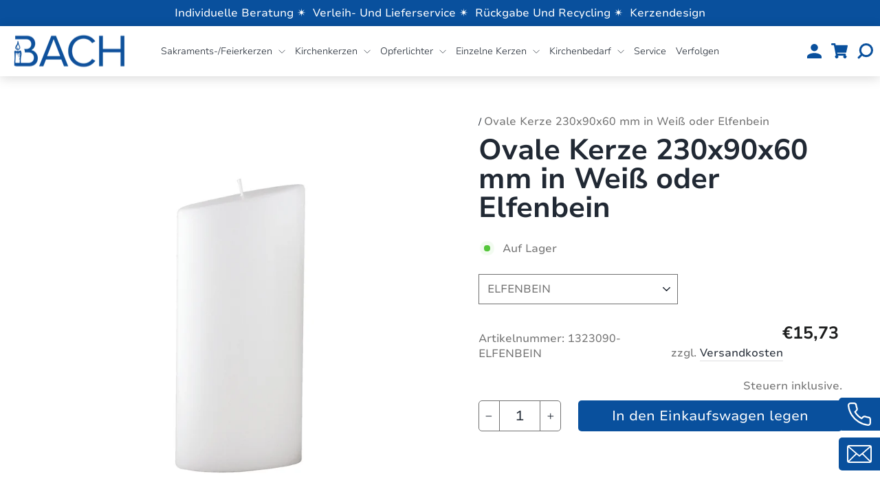

--- FILE ---
content_type: text/html; charset=utf-8
request_url: https://bougies-cierges-bach.com/de/products/formkerze-oval-230x90x60-mm
body_size: 96329
content:
<!doctype html>
<html class="no-js" lang="de" dir="ltr">
<head>

    

    

    

    


  <meta charset="utf-8">
  <meta http-equiv="X-UA-Compatible" content="IE=edge,chrome=1">
  <meta name="viewport" content="width=device-width,initial-scale=1">
  <meta name="theme-color" content="#09509d">
  <link rel="canonical" href="https://bougies-cierges-bach.com/de/products/formkerze-oval-230x90x60-mm">
  <link rel="preconnect" href="https://cdn.shopify.com" crossorigin>
  <link rel="preconnect" href="https://fonts.shopifycdn.com" crossorigin>
  <link rel="dns-prefetch" href="https://productreviews.shopifycdn.com">
  <link rel="dns-prefetch" href="https://ajax.googleapis.com">
  <link rel="dns-prefetch" href="https://maps.googleapis.com">
  <link rel="dns-prefetch" href="https://maps.gstatic.com"><link rel="shortcut icon" href="//bougies-cierges-bach.com/cdn/shop/files/Bach-Logo-f_32x32.png?v=1699331993" type="image/png" /><title>Ovale Kerze 230x90x60 mm in Weiß oder Elfenbein
&ndash; Bougies Bach Frères Sarl
</title>
<meta name="description" content="Möchten Sie Kerzen selbst dekorieren? Zu Weihnachten, Ostern, Kommunion oder anderen Anlässen bieten wir Ihnen eine vielfältige Auswahl an Kerzen mit passenden Dekomaterialien. Die Grenze ist Ihre Vorstellungskraft. Dadurch erhalten Sie eine völlig einzigartige Kerze, die durch die eigene Herstellung noch mehr Symbolkr"><meta property="og:site_name" content="Bougies Bach Frères Sarl">
  <meta property="og:url" content="https://bougies-cierges-bach.com/de/products/formkerze-oval-230x90x60-mm">
  <meta property="og:title" content="Ovale Kerze 230x90x60 mm in Weiß oder Elfenbein">
  <meta property="og:type" content="product">
  <meta property="og:description" content="Möchten Sie Kerzen selbst dekorieren? Zu Weihnachten, Ostern, Kommunion oder anderen Anlässen bieten wir Ihnen eine vielfältige Auswahl an Kerzen mit passenden Dekomaterialien. Die Grenze ist Ihre Vorstellungskraft. Dadurch erhalten Sie eine völlig einzigartige Kerze, die durch die eigene Herstellung noch mehr Symbolkr"><meta property="og:image" content="http://bougies-cierges-bach.com/cdn/shop/products/1323090-formkerze-oval-weiss-230x90x60.jpg?v=1698750422">
    <meta property="og:image:secure_url" content="https://bougies-cierges-bach.com/cdn/shop/products/1323090-formkerze-oval-weiss-230x90x60.jpg?v=1698750422">
    <meta property="og:image:width" content="2500">
    <meta property="og:image:height" content="2500"><meta name="twitter:site" content="@">
  <meta name="twitter:card" content="summary_large_image">
  <meta name="twitter:title" content="Ovale Kerze 230x90x60 mm in Weiß oder Elfenbein">
  <meta name="twitter:description" content="Möchten Sie Kerzen selbst dekorieren? Zu Weihnachten, Ostern, Kommunion oder anderen Anlässen bieten wir Ihnen eine vielfältige Auswahl an Kerzen mit passenden Dekomaterialien. Die Grenze ist Ihre Vorstellungskraft. Dadurch erhalten Sie eine völlig einzigartige Kerze, die durch die eigene Herstellung noch mehr Symbolkr">
<style data-shopify>@font-face {
  font-family: "Nunito Sans";
  font-weight: 700;
  font-style: normal;
  font-display: swap;
  src: url("//bougies-cierges-bach.com/cdn/fonts/nunito_sans/nunitosans_n7.25d963ed46da26098ebeab731e90d8802d989fa5.woff2") format("woff2"),
       url("//bougies-cierges-bach.com/cdn/fonts/nunito_sans/nunitosans_n7.d32e3219b3d2ec82285d3027bd673efc61a996c8.woff") format("woff");
}

  @font-face {
  font-family: "Nunito Sans";
  font-weight: 400;
  font-style: normal;
  font-display: swap;
  src: url("//bougies-cierges-bach.com/cdn/fonts/nunito_sans/nunitosans_n4.0276fe080df0ca4e6a22d9cb55aed3ed5ba6b1da.woff2") format("woff2"),
       url("//bougies-cierges-bach.com/cdn/fonts/nunito_sans/nunitosans_n4.b4964bee2f5e7fd9c3826447e73afe2baad607b7.woff") format("woff");
}


  @font-face {
  font-family: "Nunito Sans";
  font-weight: 600;
  font-style: normal;
  font-display: swap;
  src: url("//bougies-cierges-bach.com/cdn/fonts/nunito_sans/nunitosans_n6.6e9464eba570101a53130c8130a9e17a8eb55c21.woff2") format("woff2"),
       url("//bougies-cierges-bach.com/cdn/fonts/nunito_sans/nunitosans_n6.25a0ac0c0a8a26038c7787054dd6058dfbc20fa8.woff") format("woff");
}

  @font-face {
  font-family: "Nunito Sans";
  font-weight: 400;
  font-style: italic;
  font-display: swap;
  src: url("//bougies-cierges-bach.com/cdn/fonts/nunito_sans/nunitosans_i4.6e408730afac1484cf297c30b0e67c86d17fc586.woff2") format("woff2"),
       url("//bougies-cierges-bach.com/cdn/fonts/nunito_sans/nunitosans_i4.c9b6dcbfa43622b39a5990002775a8381942ae38.woff") format("woff");
}

  @font-face {
  font-family: "Nunito Sans";
  font-weight: 600;
  font-style: italic;
  font-display: swap;
  src: url("//bougies-cierges-bach.com/cdn/fonts/nunito_sans/nunitosans_i6.e62a4aa1de9af615155fca680231620b75369d24.woff2") format("woff2"),
       url("//bougies-cierges-bach.com/cdn/fonts/nunito_sans/nunitosans_i6.84ec3dfef4c401afbcd538286a9d65b772072e4b.woff") format("woff");
}

</style><link href="//bougies-cierges-bach.com/cdn/shop/t/11/assets/theme.css?v=136056629131922540391713794348" rel="stylesheet" type="text/css" media="all" />
  <link href="//bougies-cierges-bach.com/cdn/shop/t/11/assets/dynamic.css?v=93449560059161295301714025560" rel="stylesheet" type="text/css" media="all" />
   <link href="//bougies-cierges-bach.com/cdn/shop/t/11/assets/custom.css?v=19262618347126642661713794258" rel="stylesheet" type="text/css" media="all" />
<style data-shopify>:root {
    --typeHeaderPrimary: "Nunito Sans";
    --typeHeaderFallback: sans-serif;
    --typeHeaderSize: 44px;
    --typeHeaderWeight: 700;
    --typeHeaderLineHeight: 1;
    --typeHeaderSpacing: 0.0em;

    --typeBasePrimary:"Nunito Sans";
    --typeBaseFallback:sans-serif;
    --typeBaseSize: 16px;
    --typeBaseWeight: 400;
    --typeBaseSpacing: 0.0em;
    --typeBaseLineHeight: 1.4;
    --typeBaselineHeightMinus01: 1.3;

    --typeCollectionTitle: 20px;

    --iconWeight: 2px;
    --iconLinecaps: miter;

    
        --buttonRadius: 3px;
    

    --colorGridOverlayOpacity: 0.0;
    }

    .placeholder-content {
    background-image: linear-gradient(100deg, #ffffff 40%, #f7f7f7 63%, #ffffff 79%);
    }</style><script>
    document.documentElement.className = document.documentElement.className.replace('no-js', 'js');
    window.theme = window.theme || {};
    theme.routes = {
      home: "/de",
      cart: "/de/cart.js",
      cartPage: "/de/cart",
      cartAdd: "/de/cart/add.js",
      cartChange: "/de/cart/change.js",
      search: "/de/search",
      predictiveSearch: "/de/search/suggest"
    };
    theme.strings = {
      soldOut: "Ausverkauft",
      unavailable: "Nicht verfügbar",
      inStockLabel: "Auf Lager",
      oneStockLabel: "[count] auf Lager",
      otherStockLabel: "[count] auf Lager",
      willNotShipUntil: "Wird nach dem [date] versendet",
      willBeInStockAfter: "Wird nach dem [date] auf Lager sein",
      waitingForStock: "Inventar auf dem Weg",
      savePrice: "Sparen [saved_amount]",
      cartEmpty: "Ihr Einkaufswagen ist im Moment leer.",
      cartTermsConfirmation: "Sie müssen den Verkaufsbedingungen zustimmen, um auszuchecken",
      searchCollections: "Kollektionen",
      searchPages: "Seiten",
      searchArticles: "Artikel",
      productFrom: "ab ",
      maxQuantity: "Du kannst nur haben [quantity] von [title] in Ihrem Warenkorbt."
    };
    theme.settings = {
      cartType: "drawer",
      isCustomerTemplate: false,
      moneyFormat: "€{{amount_with_comma_separator}}",
      saveType: "percent",
      productImageSize: "square",
      productImageCover: false,
      predictiveSearch: true,
      predictiveSearchType: null,
      predictiveSearchVendor: false,
      predictiveSearchPrice: false,
      quickView: false
    };
  </script>
  <script>window.performance && window.performance.mark && window.performance.mark('shopify.content_for_header.start');</script><meta id="shopify-digital-wallet" name="shopify-digital-wallet" content="/78799044946/digital_wallets/dialog">
<meta name="shopify-checkout-api-token" content="95662f7a501455254f51211276a0f61f">
<link rel="alternate" hreflang="x-default" href="https://bougies-cierges-bach.com/products/formkerze-oval-230x90x60-mm">
<link rel="alternate" hreflang="fr" href="https://bougies-cierges-bach.com/products/formkerze-oval-230x90x60-mm">
<link rel="alternate" hreflang="de" href="https://bougies-cierges-bach.com/de/products/formkerze-oval-230x90x60-mm">
<link rel="alternate" type="application/json+oembed" href="https://bougies-cierges-bach.com/de/products/formkerze-oval-230x90x60-mm.oembed">
<script async="async" src="/checkouts/internal/preloads.js?locale=de-FR"></script>
<link rel="preconnect" href="https://shop.app" crossorigin="anonymous">
<script async="async" src="https://shop.app/checkouts/internal/preloads.js?locale=de-FR&shop_id=78799044946" crossorigin="anonymous"></script>
<script id="apple-pay-shop-capabilities" type="application/json">{"shopId":78799044946,"countryCode":"FR","currencyCode":"EUR","merchantCapabilities":["supports3DS"],"merchantId":"gid:\/\/shopify\/Shop\/78799044946","merchantName":"Bougies Bach Frères Sarl","requiredBillingContactFields":["postalAddress","email"],"requiredShippingContactFields":["postalAddress","email"],"shippingType":"shipping","supportedNetworks":["visa","masterCard","amex","maestro"],"total":{"type":"pending","label":"Bougies Bach Frères Sarl","amount":"1.00"},"shopifyPaymentsEnabled":true,"supportsSubscriptions":true}</script>
<script id="shopify-features" type="application/json">{"accessToken":"95662f7a501455254f51211276a0f61f","betas":["rich-media-storefront-analytics"],"domain":"bougies-cierges-bach.com","predictiveSearch":true,"shopId":78799044946,"locale":"de"}</script>
<script>var Shopify = Shopify || {};
Shopify.shop = "348ac4-3.myshopify.com";
Shopify.locale = "de";
Shopify.currency = {"active":"EUR","rate":"1.0"};
Shopify.country = "FR";
Shopify.theme = {"name":"Beck\/ Firmung, Kommunion","id":161364607314,"schema_name":null,"schema_version":null,"theme_store_id":null,"role":"main"};
Shopify.theme.handle = "null";
Shopify.theme.style = {"id":null,"handle":null};
Shopify.cdnHost = "bougies-cierges-bach.com/cdn";
Shopify.routes = Shopify.routes || {};
Shopify.routes.root = "/de/";</script>
<script type="module">!function(o){(o.Shopify=o.Shopify||{}).modules=!0}(window);</script>
<script>!function(o){function n(){var o=[];function n(){o.push(Array.prototype.slice.apply(arguments))}return n.q=o,n}var t=o.Shopify=o.Shopify||{};t.loadFeatures=n(),t.autoloadFeatures=n()}(window);</script>
<script>
  window.ShopifyPay = window.ShopifyPay || {};
  window.ShopifyPay.apiHost = "shop.app\/pay";
  window.ShopifyPay.redirectState = null;
</script>
<script id="shop-js-analytics" type="application/json">{"pageType":"product"}</script>
<script defer="defer" async type="module" src="//bougies-cierges-bach.com/cdn/shopifycloud/shop-js/modules/v2/client.init-shop-cart-sync_XknANqpX.de.esm.js"></script>
<script defer="defer" async type="module" src="//bougies-cierges-bach.com/cdn/shopifycloud/shop-js/modules/v2/chunk.common_DvdeXi9P.esm.js"></script>
<script type="module">
  await import("//bougies-cierges-bach.com/cdn/shopifycloud/shop-js/modules/v2/client.init-shop-cart-sync_XknANqpX.de.esm.js");
await import("//bougies-cierges-bach.com/cdn/shopifycloud/shop-js/modules/v2/chunk.common_DvdeXi9P.esm.js");

  window.Shopify.SignInWithShop?.initShopCartSync?.({"fedCMEnabled":true,"windoidEnabled":true});

</script>
<script>
  window.Shopify = window.Shopify || {};
  if (!window.Shopify.featureAssets) window.Shopify.featureAssets = {};
  window.Shopify.featureAssets['shop-js'] = {"shop-cart-sync":["modules/v2/client.shop-cart-sync_D9JQGxjh.de.esm.js","modules/v2/chunk.common_DvdeXi9P.esm.js"],"init-fed-cm":["modules/v2/client.init-fed-cm_DMo35JdQ.de.esm.js","modules/v2/chunk.common_DvdeXi9P.esm.js"],"init-windoid":["modules/v2/client.init-windoid_B3VvhkL7.de.esm.js","modules/v2/chunk.common_DvdeXi9P.esm.js"],"shop-cash-offers":["modules/v2/client.shop-cash-offers_CYQv6hn3.de.esm.js","modules/v2/chunk.common_DvdeXi9P.esm.js","modules/v2/chunk.modal_CkJq5XGD.esm.js"],"shop-button":["modules/v2/client.shop-button_Baq_RTkq.de.esm.js","modules/v2/chunk.common_DvdeXi9P.esm.js"],"init-shop-email-lookup-coordinator":["modules/v2/client.init-shop-email-lookup-coordinator_Bz_MA9Op.de.esm.js","modules/v2/chunk.common_DvdeXi9P.esm.js"],"shop-toast-manager":["modules/v2/client.shop-toast-manager_DCWfOqRF.de.esm.js","modules/v2/chunk.common_DvdeXi9P.esm.js"],"shop-login-button":["modules/v2/client.shop-login-button_caaxNUOr.de.esm.js","modules/v2/chunk.common_DvdeXi9P.esm.js","modules/v2/chunk.modal_CkJq5XGD.esm.js"],"avatar":["modules/v2/client.avatar_BTnouDA3.de.esm.js"],"init-shop-cart-sync":["modules/v2/client.init-shop-cart-sync_XknANqpX.de.esm.js","modules/v2/chunk.common_DvdeXi9P.esm.js"],"pay-button":["modules/v2/client.pay-button_CKXSOdRt.de.esm.js","modules/v2/chunk.common_DvdeXi9P.esm.js"],"init-shop-for-new-customer-accounts":["modules/v2/client.init-shop-for-new-customer-accounts_CbyP-mMl.de.esm.js","modules/v2/client.shop-login-button_caaxNUOr.de.esm.js","modules/v2/chunk.common_DvdeXi9P.esm.js","modules/v2/chunk.modal_CkJq5XGD.esm.js"],"init-customer-accounts-sign-up":["modules/v2/client.init-customer-accounts-sign-up_CDG_EMX9.de.esm.js","modules/v2/client.shop-login-button_caaxNUOr.de.esm.js","modules/v2/chunk.common_DvdeXi9P.esm.js","modules/v2/chunk.modal_CkJq5XGD.esm.js"],"shop-follow-button":["modules/v2/client.shop-follow-button_DKjGFHnv.de.esm.js","modules/v2/chunk.common_DvdeXi9P.esm.js","modules/v2/chunk.modal_CkJq5XGD.esm.js"],"checkout-modal":["modules/v2/client.checkout-modal_DiCgWgoC.de.esm.js","modules/v2/chunk.common_DvdeXi9P.esm.js","modules/v2/chunk.modal_CkJq5XGD.esm.js"],"init-customer-accounts":["modules/v2/client.init-customer-accounts_CBDBRCw9.de.esm.js","modules/v2/client.shop-login-button_caaxNUOr.de.esm.js","modules/v2/chunk.common_DvdeXi9P.esm.js","modules/v2/chunk.modal_CkJq5XGD.esm.js"],"lead-capture":["modules/v2/client.lead-capture_ASe7qa-m.de.esm.js","modules/v2/chunk.common_DvdeXi9P.esm.js","modules/v2/chunk.modal_CkJq5XGD.esm.js"],"shop-login":["modules/v2/client.shop-login_Cve_5msa.de.esm.js","modules/v2/chunk.common_DvdeXi9P.esm.js","modules/v2/chunk.modal_CkJq5XGD.esm.js"],"payment-terms":["modules/v2/client.payment-terms_D0YjRyyK.de.esm.js","modules/v2/chunk.common_DvdeXi9P.esm.js","modules/v2/chunk.modal_CkJq5XGD.esm.js"]};
</script>
<script id="__st">var __st={"a":78799044946,"offset":3600,"reqid":"636f2b4a-9f81-4b4b-bdaa-54f56278b4f2-1768904677","pageurl":"bougies-cierges-bach.com\/de\/products\/formkerze-oval-230x90x60-mm","u":"7898cdbf9d22","p":"product","rtyp":"product","rid":8629505622354};</script>
<script>window.ShopifyPaypalV4VisibilityTracking = true;</script>
<script id="captcha-bootstrap">!function(){'use strict';const t='contact',e='account',n='new_comment',o=[[t,t],['blogs',n],['comments',n],[t,'customer']],c=[[e,'customer_login'],[e,'guest_login'],[e,'recover_customer_password'],[e,'create_customer']],r=t=>t.map((([t,e])=>`form[action*='/${t}']:not([data-nocaptcha='true']) input[name='form_type'][value='${e}']`)).join(','),a=t=>()=>t?[...document.querySelectorAll(t)].map((t=>t.form)):[];function s(){const t=[...o],e=r(t);return a(e)}const i='password',u='form_key',d=['recaptcha-v3-token','g-recaptcha-response','h-captcha-response',i],f=()=>{try{return window.sessionStorage}catch{return}},m='__shopify_v',_=t=>t.elements[u];function p(t,e,n=!1){try{const o=window.sessionStorage,c=JSON.parse(o.getItem(e)),{data:r}=function(t){const{data:e,action:n}=t;return t[m]||n?{data:e,action:n}:{data:t,action:n}}(c);for(const[e,n]of Object.entries(r))t.elements[e]&&(t.elements[e].value=n);n&&o.removeItem(e)}catch(o){console.error('form repopulation failed',{error:o})}}const l='form_type',E='cptcha';function T(t){t.dataset[E]=!0}const w=window,h=w.document,L='Shopify',v='ce_forms',y='captcha';let A=!1;((t,e)=>{const n=(g='f06e6c50-85a8-45c8-87d0-21a2b65856fe',I='https://cdn.shopify.com/shopifycloud/storefront-forms-hcaptcha/ce_storefront_forms_captcha_hcaptcha.v1.5.2.iife.js',D={infoText:'Durch hCaptcha geschützt',privacyText:'Datenschutz',termsText:'Allgemeine Geschäftsbedingungen'},(t,e,n)=>{const o=w[L][v],c=o.bindForm;if(c)return c(t,g,e,D).then(n);var r;o.q.push([[t,g,e,D],n]),r=I,A||(h.body.append(Object.assign(h.createElement('script'),{id:'captcha-provider',async:!0,src:r})),A=!0)});var g,I,D;w[L]=w[L]||{},w[L][v]=w[L][v]||{},w[L][v].q=[],w[L][y]=w[L][y]||{},w[L][y].protect=function(t,e){n(t,void 0,e),T(t)},Object.freeze(w[L][y]),function(t,e,n,w,h,L){const[v,y,A,g]=function(t,e,n){const i=e?o:[],u=t?c:[],d=[...i,...u],f=r(d),m=r(i),_=r(d.filter((([t,e])=>n.includes(e))));return[a(f),a(m),a(_),s()]}(w,h,L),I=t=>{const e=t.target;return e instanceof HTMLFormElement?e:e&&e.form},D=t=>v().includes(t);t.addEventListener('submit',(t=>{const e=I(t);if(!e)return;const n=D(e)&&!e.dataset.hcaptchaBound&&!e.dataset.recaptchaBound,o=_(e),c=g().includes(e)&&(!o||!o.value);(n||c)&&t.preventDefault(),c&&!n&&(function(t){try{if(!f())return;!function(t){const e=f();if(!e)return;const n=_(t);if(!n)return;const o=n.value;o&&e.removeItem(o)}(t);const e=Array.from(Array(32),(()=>Math.random().toString(36)[2])).join('');!function(t,e){_(t)||t.append(Object.assign(document.createElement('input'),{type:'hidden',name:u})),t.elements[u].value=e}(t,e),function(t,e){const n=f();if(!n)return;const o=[...t.querySelectorAll(`input[type='${i}']`)].map((({name:t})=>t)),c=[...d,...o],r={};for(const[a,s]of new FormData(t).entries())c.includes(a)||(r[a]=s);n.setItem(e,JSON.stringify({[m]:1,action:t.action,data:r}))}(t,e)}catch(e){console.error('failed to persist form',e)}}(e),e.submit())}));const S=(t,e)=>{t&&!t.dataset[E]&&(n(t,e.some((e=>e===t))),T(t))};for(const o of['focusin','change'])t.addEventListener(o,(t=>{const e=I(t);D(e)&&S(e,y())}));const B=e.get('form_key'),M=e.get(l),P=B&&M;t.addEventListener('DOMContentLoaded',(()=>{const t=y();if(P)for(const e of t)e.elements[l].value===M&&p(e,B);[...new Set([...A(),...v().filter((t=>'true'===t.dataset.shopifyCaptcha))])].forEach((e=>S(e,t)))}))}(h,new URLSearchParams(w.location.search),n,t,e,['guest_login'])})(!0,!0)}();</script>
<script integrity="sha256-4kQ18oKyAcykRKYeNunJcIwy7WH5gtpwJnB7kiuLZ1E=" data-source-attribution="shopify.loadfeatures" defer="defer" src="//bougies-cierges-bach.com/cdn/shopifycloud/storefront/assets/storefront/load_feature-a0a9edcb.js" crossorigin="anonymous"></script>
<script crossorigin="anonymous" defer="defer" src="//bougies-cierges-bach.com/cdn/shopifycloud/storefront/assets/shopify_pay/storefront-65b4c6d7.js?v=20250812"></script>
<script data-source-attribution="shopify.dynamic_checkout.dynamic.init">var Shopify=Shopify||{};Shopify.PaymentButton=Shopify.PaymentButton||{isStorefrontPortableWallets:!0,init:function(){window.Shopify.PaymentButton.init=function(){};var t=document.createElement("script");t.src="https://bougies-cierges-bach.com/cdn/shopifycloud/portable-wallets/latest/portable-wallets.de.js",t.type="module",document.head.appendChild(t)}};
</script>
<script data-source-attribution="shopify.dynamic_checkout.buyer_consent">
  function portableWalletsHideBuyerConsent(e){var t=document.getElementById("shopify-buyer-consent"),n=document.getElementById("shopify-subscription-policy-button");t&&n&&(t.classList.add("hidden"),t.setAttribute("aria-hidden","true"),n.removeEventListener("click",e))}function portableWalletsShowBuyerConsent(e){var t=document.getElementById("shopify-buyer-consent"),n=document.getElementById("shopify-subscription-policy-button");t&&n&&(t.classList.remove("hidden"),t.removeAttribute("aria-hidden"),n.addEventListener("click",e))}window.Shopify?.PaymentButton&&(window.Shopify.PaymentButton.hideBuyerConsent=portableWalletsHideBuyerConsent,window.Shopify.PaymentButton.showBuyerConsent=portableWalletsShowBuyerConsent);
</script>
<script data-source-attribution="shopify.dynamic_checkout.cart.bootstrap">document.addEventListener("DOMContentLoaded",(function(){function t(){return document.querySelector("shopify-accelerated-checkout-cart, shopify-accelerated-checkout")}if(t())Shopify.PaymentButton.init();else{new MutationObserver((function(e,n){t()&&(Shopify.PaymentButton.init(),n.disconnect())})).observe(document.body,{childList:!0,subtree:!0})}}));
</script>
<link id="shopify-accelerated-checkout-styles" rel="stylesheet" media="screen" href="https://bougies-cierges-bach.com/cdn/shopifycloud/portable-wallets/latest/accelerated-checkout-backwards-compat.css" crossorigin="anonymous">
<style id="shopify-accelerated-checkout-cart">
        #shopify-buyer-consent {
  margin-top: 1em;
  display: inline-block;
  width: 100%;
}

#shopify-buyer-consent.hidden {
  display: none;
}

#shopify-subscription-policy-button {
  background: none;
  border: none;
  padding: 0;
  text-decoration: underline;
  font-size: inherit;
  cursor: pointer;
}

#shopify-subscription-policy-button::before {
  box-shadow: none;
}

      </style>

<script>window.performance && window.performance.mark && window.performance.mark('shopify.content_for_header.end');</script>
  
  <script src="//bougies-cierges-bach.com/cdn/shop/t/11/assets/jquery-3.7.0.min.js?v=53701203449885855251713794258"></script>
  <script src="//bougies-cierges-bach.com/cdn/shop/t/11/assets/vendor-scripts-v11.js" defer="defer"></script><script src="//bougies-cierges-bach.com/cdn/shop/t/11/assets/theme.js?v=137679888399972021511732104475" defer="defer"></script>
  <script src="//bougies-cierges-bach.com/cdn/shop/t/11/assets/flickity.pkgd.min.js?v=114460508543641870001713794258" defer="defer"></script>
  <script src="//bougies-cierges-bach.com/cdn/shop/t/11/assets/dynamic.js?v=161501694726826659671713794258" defer="defer"></script>
<script src="//bougies-cierges-bach.com/cdn/shop/t/11/assets/scqb-tmp-2017210342.js?v=98478576084473425161713794258" type="text/javascript"></script>
<!-- BEGIN app block: shopify://apps/complianz-gdpr-cookie-consent/blocks/bc-block/e49729f0-d37d-4e24-ac65-e0e2f472ac27 -->

    
    
    
<link id='complianz-css' rel="stylesheet" href=https://cdn.shopify.com/extensions/019a2fb2-ee57-75e6-ac86-acfd14822c1d/gdpr-legal-cookie-74/assets/complainz.css media="print" onload="this.media='all'">
    <style>
        #Compliance-iframe.Compliance-iframe-branded > div.purposes-header,
        #Compliance-iframe.Compliance-iframe-branded > div.cmplc-cmp-header,
        #purposes-container > div.purposes-header,
        #Compliance-cs-banner .Compliance-cs-brand {
            background-color: #ffffff !important;
            color: #000000!important;
        }
        #Compliance-iframe.Compliance-iframe-branded .purposes-header .cmplc-btn-cp ,
        #Compliance-iframe.Compliance-iframe-branded .purposes-header .cmplc-btn-cp:hover,
        #Compliance-iframe.Compliance-iframe-branded .purposes-header .cmplc-btn-back:hover  {
            background-color: #ffffff !important;
            opacity: 1 !important;
        }
        #Compliance-cs-banner .cmplc-toggle .cmplc-toggle-label {
            color: #ffffff!important;
        }
        #Compliance-iframe.Compliance-iframe-branded .purposes-header .cmplc-btn-cp:hover,
        #Compliance-iframe.Compliance-iframe-branded .purposes-header .cmplc-btn-back:hover {
            background-color: #000000!important;
            color: #ffffff!important;
        }
        #Compliance-cs-banner #Compliance-cs-title {
            font-size: 14px !important;
        }
        #Compliance-cs-banner .Compliance-cs-content,
        #Compliance-cs-title,
        .cmplc-toggle-checkbox.granular-control-checkbox span {
            background-color: #ffffff !important;
            color: #000000 !important;
            font-size: 14px !important;
        }
        #Compliance-cs-banner .Compliance-cs-close-btn {
            font-size: 14px !important;
            background-color: #ffffff !important;
        }
        #Compliance-cs-banner .Compliance-cs-opt-group {
            color: #ffffff !important;
        }
        #Compliance-cs-banner .Compliance-cs-opt-group button,
        .Compliance-alert button.Compliance-button-cancel {
            background-color: #09509d!important;
            color: #ffffff!important;
        }
        #Compliance-cs-banner .Compliance-cs-opt-group button.Compliance-cs-accept-btn,
        #Compliance-cs-banner .Compliance-cs-opt-group button.Compliance-cs-btn-primary,
        .Compliance-alert button.Compliance-button-confirm {
            background-color: #09509d !important;
            color: #ffffff !important;
        }
        #Compliance-cs-banner .Compliance-cs-opt-group button.Compliance-cs-reject-btn {
            background-color: #09509d!important;
            color: #ffffff!important;
        }

        #Compliance-cs-banner .Compliance-banner-content button {
            cursor: pointer !important;
            color: currentColor !important;
            text-decoration: underline !important;
            border: none !important;
            background-color: transparent !important;
            font-size: 100% !important;
            padding: 0 !important;
        }

        #Compliance-cs-banner .Compliance-cs-opt-group button {
            border-radius: 4px !important;
            padding-block: 10px !important;
        }
        @media (min-width: 640px) {
            #Compliance-cs-banner.Compliance-cs-default-floating:not(.Compliance-cs-top):not(.Compliance-cs-center) .Compliance-cs-container, #Compliance-cs-banner.Compliance-cs-default-floating:not(.Compliance-cs-bottom):not(.Compliance-cs-center) .Compliance-cs-container, #Compliance-cs-banner.Compliance-cs-default-floating.Compliance-cs-center:not(.Compliance-cs-top):not(.Compliance-cs-bottom) .Compliance-cs-container {
                width: 560px !important;
            }
            #Compliance-cs-banner.Compliance-cs-default-floating:not(.Compliance-cs-top):not(.Compliance-cs-center) .Compliance-cs-opt-group, #Compliance-cs-banner.Compliance-cs-default-floating:not(.Compliance-cs-bottom):not(.Compliance-cs-center) .Compliance-cs-opt-group, #Compliance-cs-banner.Compliance-cs-default-floating.Compliance-cs-center:not(.Compliance-cs-top):not(.Compliance-cs-bottom) .Compliance-cs-opt-group {
                flex-direction: row !important;
            }
            #Compliance-cs-banner .Compliance-cs-opt-group button:not(:last-of-type),
            #Compliance-cs-banner .Compliance-cs-opt-group button {
                margin-right: 4px !important;
            }
            #Compliance-cs-banner .Compliance-cs-container .Compliance-cs-brand {
                position: absolute !important;
                inset-block-start: 6px;
            }
        }
        #Compliance-cs-banner.Compliance-cs-default-floating:not(.Compliance-cs-top):not(.Compliance-cs-center) .Compliance-cs-opt-group > div, #Compliance-cs-banner.Compliance-cs-default-floating:not(.Compliance-cs-bottom):not(.Compliance-cs-center) .Compliance-cs-opt-group > div, #Compliance-cs-banner.Compliance-cs-default-floating.Compliance-cs-center:not(.Compliance-cs-top):not(.Compliance-cs-bottom) .Compliance-cs-opt-group > div {
            flex-direction: row-reverse;
            width: 100% !important;
        }

        .Compliance-cs-brand-badge-outer, .Compliance-cs-brand-badge, #Compliance-cs-banner.Compliance-cs-default-floating.Compliance-cs-bottom .Compliance-cs-brand-badge-outer,
        #Compliance-cs-banner.Compliance-cs-default.Compliance-cs-bottom .Compliance-cs-brand-badge-outer,
        #Compliance-cs-banner.Compliance-cs-default:not(.Compliance-cs-left) .Compliance-cs-brand-badge-outer,
        #Compliance-cs-banner.Compliance-cs-default-floating:not(.Compliance-cs-left) .Compliance-cs-brand-badge-outer {
            display: none !important
        }

        #Compliance-cs-banner:not(.Compliance-cs-top):not(.Compliance-cs-bottom) .Compliance-cs-container.Compliance-cs-themed {
            flex-direction: row !important;
        }

        #Compliance-cs-banner #Compliance-cs-title,
        #Compliance-cs-banner #Compliance-cs-custom-title {
            justify-self: center !important;
            font-size: 14px !important;
            font-family: -apple-system,sans-serif !important;
            margin-inline: auto !important;
            width: 55% !important;
            text-align: center;
            font-weight: 600;
            visibility: unset;
        }

        @media (max-width: 640px) {
            #Compliance-cs-banner #Compliance-cs-title,
            #Compliance-cs-banner #Compliance-cs-custom-title {
                display: block;
            }
        }

        #Compliance-cs-banner .Compliance-cs-brand img {
            max-width: 110px !important;
            min-height: 32px !important;
        }
        #Compliance-cs-banner .Compliance-cs-container .Compliance-cs-brand {
            background: none !important;
            padding: 0px !important;
            margin-block-start:10px !important;
            margin-inline-start:16px !important;
        }

        #Compliance-cs-banner .Compliance-cs-opt-group button {
            padding-inline: 4px !important;
        }

    </style>
    
    
    
    

    <script type="text/javascript">
        function loadScript(src) {
            return new Promise((resolve, reject) => {
                const s = document.createElement("script");
                s.src = src;
                s.charset = "UTF-8";
                s.onload = resolve;
                s.onerror = reject;
                document.head.appendChild(s);
            });
        }

        function filterGoogleConsentModeURLs(domainsArray) {
            const googleConsentModeComplianzURls = [
                // 197, # Google Tag Manager:
                {"domain":"s.www.googletagmanager.com", "path":""},
                {"domain":"www.tagmanager.google.com", "path":""},
                {"domain":"www.googletagmanager.com", "path":""},
                {"domain":"googletagmanager.com", "path":""},
                {"domain":"tagassistant.google.com", "path":""},
                {"domain":"tagmanager.google.com", "path":""},

                // 2110, # Google Analytics 4:
                {"domain":"www.analytics.google.com", "path":""},
                {"domain":"www.google-analytics.com", "path":""},
                {"domain":"ssl.google-analytics.com", "path":""},
                {"domain":"google-analytics.com", "path":""},
                {"domain":"analytics.google.com", "path":""},
                {"domain":"region1.google-analytics.com", "path":""},
                {"domain":"region1.analytics.google.com", "path":""},
                {"domain":"*.google-analytics.com", "path":""},
                {"domain":"www.googletagmanager.com", "path":"/gtag/js?id=G"},
                {"domain":"googletagmanager.com", "path":"/gtag/js?id=UA"},
                {"domain":"www.googletagmanager.com", "path":"/gtag/js?id=UA"},
                {"domain":"googletagmanager.com", "path":"/gtag/js?id=G"},

                // 177, # Google Ads conversion tracking:
                {"domain":"googlesyndication.com", "path":""},
                {"domain":"media.admob.com", "path":""},
                {"domain":"gmodules.com", "path":""},
                {"domain":"ad.ytsa.net", "path":""},
                {"domain":"dartmotif.net", "path":""},
                {"domain":"dmtry.com", "path":""},
                {"domain":"go.channelintelligence.com", "path":""},
                {"domain":"googleusercontent.com", "path":""},
                {"domain":"googlevideo.com", "path":""},
                {"domain":"gvt1.com", "path":""},
                {"domain":"links.channelintelligence.com", "path":""},
                {"domain":"obrasilinteirojoga.com.br", "path":""},
                {"domain":"pcdn.tcgmsrv.net", "path":""},
                {"domain":"rdr.tag.channelintelligence.com", "path":""},
                {"domain":"static.googleadsserving.cn", "path":""},
                {"domain":"studioapi.doubleclick.com", "path":""},
                {"domain":"teracent.net", "path":""},
                {"domain":"ttwbs.channelintelligence.com", "path":""},
                {"domain":"wtb.channelintelligence.com", "path":""},
                {"domain":"youknowbest.com", "path":""},
                {"domain":"doubleclick.net", "path":""},
                {"domain":"redirector.gvt1.com", "path":""},

                //116, # Google Ads Remarketing
                {"domain":"googlesyndication.com", "path":""},
                {"domain":"media.admob.com", "path":""},
                {"domain":"gmodules.com", "path":""},
                {"domain":"ad.ytsa.net", "path":""},
                {"domain":"dartmotif.net", "path":""},
                {"domain":"dmtry.com", "path":""},
                {"domain":"go.channelintelligence.com", "path":""},
                {"domain":"googleusercontent.com", "path":""},
                {"domain":"googlevideo.com", "path":""},
                {"domain":"gvt1.com", "path":""},
                {"domain":"links.channelintelligence.com", "path":""},
                {"domain":"obrasilinteirojoga.com.br", "path":""},
                {"domain":"pcdn.tcgmsrv.net", "path":""},
                {"domain":"rdr.tag.channelintelligence.com", "path":""},
                {"domain":"static.googleadsserving.cn", "path":""},
                {"domain":"studioapi.doubleclick.com", "path":""},
                {"domain":"teracent.net", "path":""},
                {"domain":"ttwbs.channelintelligence.com", "path":""},
                {"domain":"wtb.channelintelligence.com", "path":""},
                {"domain":"youknowbest.com", "path":""},
                {"domain":"doubleclick.net", "path":""},
                {"domain":"redirector.gvt1.com", "path":""}
            ];

            if (!Array.isArray(domainsArray)) { 
                return [];
            }

            const blockedPairs = new Map();
            for (const rule of googleConsentModeComplianzURls) {
                if (!blockedPairs.has(rule.domain)) {
                    blockedPairs.set(rule.domain, new Set());
                }
                blockedPairs.get(rule.domain).add(rule.path);
            }

            return domainsArray.filter(item => {
                const paths = blockedPairs.get(item.d);
                return !(paths && paths.has(item.p));
            });
        }

        function setupAutoblockingByDomain() {
            // autoblocking by domain
            const autoblockByDomainArray = [];
            const prefixID = '10000' // to not get mixed with real metis ids
            let cmpBlockerDomains = []
            let cmpCmplcVendorsPurposes = {}
            let counter = 1
            for (const object of autoblockByDomainArray) {
                cmpBlockerDomains.push({
                    d: object.d,
                    p: object.path,
                    v: prefixID + counter,
                });
                counter++;
            }
            
            counter = 1
            for (const object of autoblockByDomainArray) {
                cmpCmplcVendorsPurposes[prefixID + counter] = object?.p ?? '1';
                counter++;
            }

            Object.defineProperty(window, "cmp_cmplc_vendors_purposes", {
                get() {
                    return cmpCmplcVendorsPurposes;
                },
                set(value) {
                    cmpCmplcVendorsPurposes = { ...cmpCmplcVendorsPurposes, ...value };
                }
            });
            const basicGmc = true;


            Object.defineProperty(window, "cmp_importblockerdomains", {
                get() {
                    if (basicGmc) {
                        return filterGoogleConsentModeURLs(cmpBlockerDomains);
                    }
                    return cmpBlockerDomains;
                },
                set(value) {
                    cmpBlockerDomains = [ ...cmpBlockerDomains, ...value ];
                }
            });
        }

        function enforceRejectionRecovery() {
            const base = (window._cmplc = window._cmplc || {});
            const featuresHolder = {};

            function lockFlagOn(holder) {
                const desc = Object.getOwnPropertyDescriptor(holder, 'rejection_recovery');
                if (!desc) {
                    Object.defineProperty(holder, 'rejection_recovery', {
                        get() { return true; },
                        set(_) { /* ignore */ },
                        enumerable: true,
                        configurable: false
                    });
                }
                return holder;
            }

            Object.defineProperty(base, 'csFeatures', {
                configurable: false,
                enumerable: true,
                get() {
                    return featuresHolder;
                },
                set(obj) {
                    if (obj && typeof obj === 'object') {
                        Object.keys(obj).forEach(k => {
                            if (k !== 'rejection_recovery') {
                                featuresHolder[k] = obj[k];
                            }
                        });
                    }
                    // we lock it, it won't try to redefine
                    lockFlagOn(featuresHolder);
                }
            });

            // Ensure an object is exposed even if read early
            if (!('csFeatures' in base)) {
                base.csFeatures = {};
            } else {
                // If someone already set it synchronously, merge and lock now.
                base.csFeatures = base.csFeatures;
            }
        }

        function splitDomains(joinedString) {
            if (!joinedString) {
                return []; // empty string -> empty array
            }
            return joinedString.split(";");
        }

        function setupWhitelist() {
            // Whitelist by domain:
            const whitelistString = "";
            const whitelist_array = [...splitDomains(whitelistString)];
            if (Array.isArray(window?.cmp_block_ignoredomains)) {
                window.cmp_block_ignoredomains = [...whitelist_array, ...window.cmp_block_ignoredomains];
            }
        }

        async function initCompliance() {
            const currentCsConfiguration = {"siteId":4356854,"cookiePolicyIds":{"en":78002654},"banner":{"acceptButtonDisplay":true,"rejectButtonDisplay":true,"customizeButtonDisplay":true,"position":"float-center","backgroundOverlay":false,"fontSize":"14px","content":"","acceptButtonCaption":"","rejectButtonCaption":"","customizeButtonCaption":"","backgroundColor":"#ffffff","textColor":"#000000","acceptButtonColor":"#09509d","acceptButtonCaptionColor":"#ffffff","rejectButtonColor":"#09509d","rejectButtonCaptionColor":"#ffffff","customizeButtonColor":"#09509d","customizeButtonCaptionColor":"#ffffff","logo":"data:image\/png;base64,iVBORw0KGgoAAAANSUhEUgAAAaQAAACVCAYAAAAXHY6JAAAAAXNSR0IArs4c6QAAIABJREFUeF7snQd8XWX5x59z7s3qAAoUGYrMAmWo4FYUUFFQVtu0TdLyZ8hQFBEVZbbIUkQFFBUUKbRN0iQtUzaCbGULBYqAINCyuuhKcu897\/\/7e89Nc5PcpNlt2rx8Qpp7z3zXs37P7wlssA32wGAPDPZAd3tgypTQnt+9iNMT\/DRa7fgUv113L9ev51XUfstS0Qp7ZcmD9sQJeu7BtuYeCGy\/exO256qEvb282EpsmEUNwyydHGJWUOhPDyNnmWilWdEqK1qWMlecsIgjnY7NFJkL5lsUvsFcaWx9u2DN9x88YrAHBntgsAcssKOuKbKGomFsKCX0R8YyiZQVhJ+yIPopf+\/DhjPTUo2\/Nyt820qSkYVBxlak0jZ0ZNpWvBfZiB2cvbSslbC6z+zLUyM7N9Dn\/SvIyurGW+CKkaM3W2XF4rxjHAvc5IAStH01WQ+6vMg22Xp7+uw7zIYK5sGm\/O66DHH2okXRj+3tuXfYfeemcx+36xfrq5ft6LrHX1lgi0ckbfnbkX16YcrOPTdaG48xeM\/BHlgPe6BpD8gRBi6wydOHWDCMzVoaL4Kl3jaxMHOEuej\/+HtHPl2G+FjOdrSlWTC8uV\/cCnNukQXBEj5\/k5+X+Y7fbjGfr+T8FS360AUpC\/k845ZacdFSSxUssp0fW9oHazyw0prQakvZOxB+B91aZJutPA7NfSfe40+2YLOXbdTwwBa\/GtjQFaGtGBpYQarYguRoC8IdLSh6wOrr\/4dgyqyHc2DNr1QxYyNzRYdz4CmM7R78LljzSe0e4ZgLd9P3FzLu\/+aoVTa6tAGlJGpfIEkzWLA1Zlmy2DYeUWJBusBcfcoSmQ8YrNTqgdU9Yy0isBGLQy84iuvDNo+SyBRwXtPnGQa9wV57LZaOJZslbNiWxVaUGGKp1HAmwVDMvpDJ3sjPKovcdhYktvX\/dm4hK2SxBTyHNXyAxraMa6X9tUbuHi+q0aXZxTXV7Fx9MJW\/\/av2rwbWgxFbr05tmh9+rJObMBE\/bCGb1HVHLPKbw2Dr7x7Q5lzMWv6QJYKRlkmmLWx4zXZ+aalf80tHjrZk9EWWC5t1wJpFWATBXvz+FuMl11wfNCeX2SvMjZssSl5l1Ye\/yj17PjdKaxJWnNwM19y2zLlNuMfr5grYO+o\/x6uczPT7EPvLNKy8lxA82mQTvDNuJStky9iev4\/lOTY2i+6xTOY8rMKn8rma+qBD1q1LltV8mX64PJ4HXWyIH\/pZe3CzXHAOwR48SR\/fg5Iyz6LgDUu4BfkFkgZRG0emcQcmyB4M3Gi0ohGYWUsZrBcQCu9aMvjA0sFyCxPcpHEEDyotqZALD+fYZMtHdprUG3FMLFUzrp4Hec\/CEC0LoRgFQzjnQxyzHdcfxREyC4s4\/j1e5S1+9DdaWfZ8597jmOc5np9wHtdahm9yua7M+bKeMiy0+Lf+diH\/Tjci0\/+LSHtrg9VyujiPeuVwzaUC+7glwq0tnUkwVp9izEr5mWmZYLZF6RcGx6NXerrzF5lyb9JeeU9r7UBO+jLruZB1eDvr7RVzCTZf9xPW4z5812odd\/4WXTxSa\/VZnmcY63xb1vsfbPnSs+2mY5d18TotD588ZwtLpz7DPrg\/8+5wrjuS33\/nPv\/lwG\/x7x343RkvkTT6BQilP7GP\/L5d916PHnYdP7l81v6s2UuZI6Oz82IVv1FOtCdjUTe3Rvq5ICuAlvKxLOP5HJNhHLb15zj2a3MfcC2sZWSBOZ3Df+Hc\/IOx35Skbb3XNgzV3kzUPbjfRzCrmagmE57JawSsIgRAIuKYT3DDrfkcf2JfaU+dGiwksJPFJZO66Ud\/NwkmOlBmYvAHWzrkebvt4IZOXXXwoJ71QGlNIXEGfM7RFOaR5g9uEKadk6ZqZ9uS+bV228mDY9GzXu782fshjLZ8eyuUQVxRie1Zux9ho9mZZbITm8vmbCSyIoa20GY7f3UdqXXYrA07a8h6NmQBsV9IN8X7IUEQeCAEc8IrmtVeabUAJTh6EUFygRUWv29v\/[base64]\/aIzUCwypzTb5MrCF\/Pt9jceXVfLxb4DZM9H\/5Tgnc4zZz\/Avetzy8aIgta0jjikRiD7r3enXFTa7eAzfMw1yzKdYA8ia6y5Yvm9hSC87GLuqLI6thHHrDZdOrLzJgLyYXndzg2+HR+CzT++P07Z7Ijd1iIdQpKyH35WUxoPEibPw6lRfCr9VlKK7\/YmwXsVyxPtxbbGB4ONjQw6AezwgCCW3EsZb1O8QCc9GmnPcFVi5xmuABb6lJhQyDz\/AZAiu61aom3BgLui60MdO3Iib1MPffLCsgFfNawDNrb5BlhCD0l8R9F6BgKybi9xJp\/doAZAEM4RAd9zzuuqNt1sTHuvAE69+hR8zZzErSZ9One6M0nMEu\/LQlCpg\/q4pB2akPl3qBPbHqI2zVE9lf8a6hgWSiG626dHZn3POdE0jtdW15TTUPN6HHPe+c3G1P8MByw0mqrvLxowiLJ\/Tq9FAE0BZ8\/lH+DarHCxyO95NGTYFUAqxIaWc78\/tzfCYkUAfNvc+xSHl3BdccwYFf5F2Q8HRqgKSPwmesYOVzNv3IlkHYHr\/sBniB8rqvM55MSGnevtWz8VRbqvbbVlvbHCSeNOdjuF6\/yUa1wBrcLUxuuWYHW096oLRmpCXdV1lHu7OG2CDsC14Idb2hJOKqdwIo2KuM3\/+4Dm4XhwUUxgpkhEbsUg+iuL6PBrwzG9HrjCFxwg6aBEdJ8Vk8G7FF1qKzjREJ32cNf80LJOeus6rSY7hC14BMpTUbW2FwNOcRRsBiC4znCGWVb8n8OpbP9\/NuJGdz+O4+L4RcBmiy4kf8m0ga3x3Jx7tz3HXW+MYPrfbUpv2m6723PpwhF2gmPZXxlvvzVvrlflzuzwP2eNluOArLMWs8TL5jqEXLbuaVcfMh8F10jdU3XmKJQke8f6FNOxqlP3\/rvkAqn7mDBYV\/5yEQEl1qgBLsfV4GN0FsvzPp3uYzCZhX+QzNGA1KkyKQBsUEkUCS0AjCkXTEKL6Xpo0WFrzvLSrnEGCc5xBgQSBzchc\/EVs3Z497q8iFsrJ29QFN88HMD3GukCMsrABsvPdrKtA2C4uwzqaPwQwdbN3ugfLas+nXM2Pr1TcpEPjix53eQmuaNPubaF7ncxyoq+B7Vj3uqW7fc4M9EYBRxe67olDthrWyo5\/XQfBF1srW9KvWRBfWvABEdj+nzOOH3BH3Dtdirbo3AQloTTTaeyMjG\/mes9FzXZeRcRIayaAUYbk\/wqvSR6yi4CdZhVLP+rKl0z\/EMrmlW8Mp92SMnCuydP0Qu37ye1ZeiUuy+Mes\/TPivQekl5X8xipB9u23X8i7hLZ8WGCbLDuQfeEi3vs\/PNS5Vjn+6W49w\/p0UrNAOtEbDI75YAHKiXvKVq36hV1\/ZLxPHn\/zEFvecB3HjOUvvFLuP\/TzXMYVpSJzj0VDrreqQ5ABbVsXJmfOyYJMbrridzyMNJCuBj5lDelHFg+Cx7vZpHk0JabJv4zZLBedR7wku+FSyD8NnL0WdyAuhTBksalDvUWm+whMQcDdYc4HADAUqHMPsTGeZrs892iXF9v6NBF79C70Y0Xd9fQpCC0fM6B56\/QEqyyd0+LSMvXDJJsAgXaLvm07P3\/XYL93svO9Wz2BP9+NYeEfxO\/t6OctWDtswDnops5cznmX+dNow6zxwscssept4Ngf5AGfaP9o6UorrRnGZ6ByE6NATS20qrHzbMrUwF79GFZZeqglC9O2vPF9ELn83vQQ1tn\/cYW\/8Yxahyd6950UF2dv4OL7vpUsv6MjjXqNr3MIm+Pw+u+y1YxG2bnGwsbngHD\/iPPOjKeiXW3Jop\/bdYdg8WWbztmonmdyuKbsCCy0ezvjblrjswz0A0prNsXaPpu98\/v0Ry7akj214WuAPQQWcSbQzH8WleHJvZrjcuDhAi9gVTk7x6rGP5KvO7onkOQGKLR\/MsiCRQ6wJrNSWcRYVw6kn0d7oJFHJm3wCbTKhWhp+yEqD+E7uQalGf0TwXSrLV3wyGAAvovDHbtk7qa\/iVc0aedo2I3uYDa4Z1tcTWCarXY\/GY35VMbjlwSRr+EYKS+Drd0eQOCXz2YdIogMS8Oc4kNY\/k3Cv4tdF4Bgjexyy4QAgDJP5oU4T0FZnFeH4Ahwn9vNNmzha7Z8BHDg4HD+FgqLdYOL3ecdOTb2kHhz9Hk+A9Di\/se6+z0\/ih3h\/iF7X4pfgEXnFUIPnBL69iSbP7LK7tu\/ReJkF9\/G7PDrN7Ehmenc59Pc5yJLFNdapgGwg4Sf3z5vRfD+FCvsudXXnli1tYUFWIXsBSmE0prcjl1+qAF6wqFXD7ehw3+KO\/bH9FuTt0MvQzw+OsBmjH\/F96jSPObtuTcKyQN+zJsaadGM\/+3eDVs5Xh6xNq17AkkW0ogVv2aQj+SGOUlxA7CjYwtNcQw2PvcGnaVOxXVoWjjAUOVr1iILCX5Gc9kkf2s14wnQ90KOxADsri4\/ckUNMcaA7H0BUeykuC\/th96v7EL89+6z2NjXE1V62+oXA1PZbF\/6\/BccMw+r9adWOfb1Lt9zgzgBQTRh1s6WDI+knw5AOOCeE9K1yx4Lpr0SWe1B5vijIKkesxT5IbVzSWxtLwGde5fW7oi77SDGVvEo5QuSPxiB2CPO6wx4r1yE3iWPoufjwMQS3GV89zSWygKe+9uM\/w8Zf7nJFVOQ8oebzrvRpljQcLnNnMSa62GT+2hFw0+593f5+TXgmhstmbmAex6RvTKKdfoUmzmR31lrr6zmi1gB93lLvhEBXzteIYXBts\/jBTbqvz9EWT+H\/muKB2vIFuNy\/ZLNmjDX74sSSC\/t\/nmG\/R5+mkMnzj2I2\/cXtnLZ\/e1B+rsnkDQ0R4K4SEXbIAWnsSA+sZ6MltwPch1KsyNG5Z7EYiIhjgUXht+gc5W3MZ8BOdKmj3t8PXnnvnsNaZqJxNVsPF9l1v7Dhi06yD7YaBuQXnKBKEh9G\/P3ADaoP9K\/bzKPNIlf4ztoSRzoqGiyVc6lnweZOZoHCWFwxHWbWsmQb9JXCs5r7WlzaJuM3vHICp4thBmxIfuLRYkbLVy13IYvW2RXdYLXbWLVdsiPvQAxvGkFBQiYDI6+REC6XxLrooC9YagVRh9GABDDikBcBTszpi\/wmC8z5ht7F3kAAKlNc88in8bYjMmxtt3TJldm4L5A6sHVbIZXc8+7eJZLeO\/9spcWChBrbPO\/rbbGKuqkOJEEipqUaTzEqsqJlQ82ekDud9yfdj4\/Sg\/ItiiFRf152+XZJ72L3buP2StdcFMrBUlMHf+m\/6fYzNI78\/Vo9wWSvxqLo6wWiRn+eh0YLkFRWWB+kW3JS\/eE2sK\/HD8STspfAr3n0KDk3wYNZNHTNnTxZzu1cNeBjllrj1BRA09GIH8zKEb3MJPwC\/ChFVvjMKUKnM5GoSCochYqLUr9FOhoPRsHscVICXhfAKY82UqW3D7YzzkjWFa5OR4wxUC0acqq6A5zgoTRc7imz7f6lfdZsrjBCoKTUAwWWXFhtU07AutoDU2bzvJhSRu2nFSJvHQ6+BamJGBPKSAHBWhwAbEHE1pOyDZg3z6No6UQlbfCwsstlZ7Sq\/k+pTXbskH+DoH0CM+BcElrfgmJq2Uu78iVlim8wKoPI4GTVlH7J7a243nKRuz67wKu+euaumOD+b68RswVsjDlFs52ISCwTOYLWEiAkGQhEUN6+d2JjOW1bcbYnJCOp7aJH2cv1UOBpMGb\/Vmk3oM8ZFPAWpovCAqfKLVN2wfqs6HTIlOuAZQj+KkjGByi9HNsauQeJArQAEHfZbazRHI7npckQHIRYl97bpMAUvYwZqaHluc05VmEcj3EgVyZqdoMguAp\/roUX7Ngyhsmz1W+IY2DydPon8P4Wmb7HTZz3Df8oftdMcy2HHkovujf8hcCiDyPKDqTfJMbbB94C3fdVBoYLh0Qd6ngz4NxJHrDu0F2wapIXkCffoX5qUT1rjZpqLfjdp5mRe5lSxUvxwKY7xFy\/9lzO1sVLrXrW9E5iVBzxNYXsZnfZIXuVc4FjRrC4gAcOiAhPibYlDL4Gg8zl98NLJOP8d3dZCn9MbsmlAf1IZQNIS2\/185DK6nyUnPJy63qMCkqPbeOmm6kmHdB+DPeHXaYxAM82+94zk38M\/vYleDfKD87P\/8Pr+GX195JH8uqRxGNDrfKCXd0taPX2+Mnz5nIWgWZ6GmVmpqEzAGgZrOgBpSNl2r3ZR5gBeW47PzRfS6Q6iZxl+k8kJLkCGIRjE5FD4H4geXBWDwOxFRXm+Izyvb2uQfyKSvO05SHoM+bfnThrFDVR6vjOtK89ANs3FNU\/JszHidI+wKfgqZJKKlXPmWg3yTFOWDkoj7y8aMQbT16mc2SILEh5b0W2tw8B5ORWIs\/1OS3d8Q8QiXx\/hZ\/86Xw6KVFEtjVN17vji+bgx8eV5xBPRU3zPRxP\/f\/OuRKhNWI4+jz33iFxWvG0U0Qf5xu0ye+YOV1BzOqv+LTF7CcTrbqslhz3VCb2C4KQ6wLdzH9lY3Z+jWiBOMn6Rbg2KE0fiFX2zah5gJPz\/KMpeqPtoLivfh7N\/5easMW\/8GuOj5t+92HNfOerJkPocB9mO8h08zA7F2wLW7581gXQr7CJYnLOmCdOGJ8lnjau7WLNnvFpu3fnFtSWlOCqvY1bKG\/tVDSPBgqRCC5U3kPofHUtHChCIvOI+Piul6JG7XugfKZI3iP77L2VQbhH3h0FNOUQvkQdwfpF41CGFZ4pbIgwi2f+D1z88N8v5Lv9iZYz7sONt8DZXUCrlzEz67NPYJC2egOZKzfyg5pYJNqR9HXGCphTs4bMTnPVxj9wiufeVrPLaSJVV\/B6rjNbywBKArn\/[base64]\/pkYa2pH9el78vqTkVDOo0+kRXK+AaH2IyxIK5oYm9fvunB9O8sD\/H1zcPvL7CC5Vf4EgdB8hrO+QRz6VDb9YWnN1j49\/EEkpe9fhIb4yU5XgjVkSHGiUAxJShC32LBuDyABmn+8lag4QdP8\/3HLJP6I+v1ctYX3gBITAvTd9qqBlBlxbijHZsN6yVGumk9ImQiMWYsYT3cbqlVWDw9jO2UX491lfkrzyKSTil3AhKdbsO2n21XfbJvahJV3IpwXYmryYh7Z+7DWvoD7zmf9wOc5A7l\/rt4gZSOHsWWZy\/ziD95Q4hrNu61QXLXtbeXKMndvEDKwQ24\/yKQvoJAkoWktQzysxYrORD4K5eg4D6+fAiBdBew73\/ku0XPBdIR125mQ4ZqI967C\/uhJiIWlSg7PF29ElyBVrt7YRV\/jljCu\/be3A+6xWHV+iGOumYTWzXscyCCyrnPdtzvFNt57lPtbnCemXrr4ZYc\/lHyFT7LmjmIjiVHSQLNB\/IUQBb9iRBA09ACZtlGxU\/bB8sPJoDPBgzqyOGvDuqv3mCF0qE3DrfhjbKG0OrpNyUuu9RnCQ6Lal5UVCWIeCkrf2g26dH4HUmYoiSpHvcImph8+Gfw9zm2ZHj1hsc96JFs5O3AshCEwJa9RSErByYRhIwL5Y0QAwaavNzITfEYr18p7ql4Km651FTS7R6y5JY7EHs6m\/P1gws1ohYQMG2xZgQeki9EnCD2cnu\/jjKBRyF8Apfecza05E3762E9IzptWpeTamAQD+WS\/Tr3+R\/P\/xsLV5J83oeMKB6uvJFozkD\/RST6hlfyb6zvgDQPG897Q9zsJiOQ5rKGQX4qnUV9Gj1gb809oFf2oS5sjuv0oeWzv0S\/\/KI5Bif5E73DmO7nc86aUHYvjxabOkzeOfDwuFzJnRx\/Ye\/CvpsCmiIo\/T4WycIV5\/CAZD576ShOq2aXVexJ0\/\/FeaVFwmISj1wG91hCsYMncSg82z9xAiaZXBNdyW1QLGTYqr3p3J3oTNyQGayugAlLjRiD6iSTvsyKqIjYCJ+TJeFwgpHAW1bBedaYkcuiTVXEdXrC9fThJND\/sweL3M6iv8SVpo0OqzRTCrRWXGCBjanb3ord9Xy1Z2ygZt2uUkxc5jRb8MJ0guGbs23+hYn+X8J5Z9rMg3sOAe7pu\/Xb+T63iDinlKFQbBZiH0FQgFRUTlxg\/8dnsmKI0Ta5rP3DifXkNT7CFYVyF2XkQnkFthHcJxE+\/fBYulvXAMkWaIxw26m0hFxwIQwmWAxSDJVX1BmkXXf6Q+7HRPBJ7rk\/[base64]\/9NZalNduA0BnDsytPaQHuvO147wlMYOqDyLUIR1vgSPIDyBGlSBhLfp6JL6qc1znnAvD5\/96gwA7acJLuQjY\/Zd1ncxWUHGlPgbI725RU+VLtfkxUBYrf5bfcTtLQ1UQzMgX48eU2\/ZVVVr47ENPgYKyro7GucNFuIG3MbJKJyZlxBuuCZy0Qj9xdCGuYLSjjEXh6naYYTNOmgN8ahc9FWERQ7ignKbSjvQIYJBTH\/WhO7xF7ogxL4AAh2KMgpGbjFp233rpFheysH\/ot1iVCmTSOyK6ir8i5ooRNqBh3CEDDTvfldBIOSHg2Fhe5HyOQ1gUE8boz8SdAlJxMkCcYfLPFQ0nhGTX3YT+HYkb5sbiGZ3JcDHbzcWJQtQH1rtKZy1skIudcqHsCSUFCK\/wpE\/52W7HyWSspIjEvWcN1YcUF059oUKA1bssaMNqGs6BqG1sQaa47XbzmJ\/ETung3OlgIExBAIaanO8KbrY4gs2dLJn8iwh24YtljuAcm8Mn3GYK\/+0Ta2tI3vOawIbTyW+AcrL+MVy3nJzsZqa8jpF1l6YVAgWFjGH0YGtVVaOdX0U9YQOFUvicOIuAKWqnh0pk59k0bM\/OjwJD5O7oYtN29G4Rg9+5MINgSOkbMQ0qQMwLDZLgHKEGxZdSaOJhYkROjCEoTheSC8GscJzZvgXXkahMhqjga4XjEO+H8XL3DEo132FvbUN5hgCiH3V0\/3ioDZJGAviqiFEKIy06WYiBgho+F6AcQTSAuTJRJ5cBJDXDjbFYreqvuPsP6ct6E63e0RPpi+kmgr5yGRdTo7vNrVDHiFZuRIyfi6tWuZAyT4CU+QyEIpuGWz5vH2T2BpMeQWaaWdOPRPEBchOcwhKKG+H57SU8Dfkx8oifQVYM12QUy9w\/IBkA1f9FOg2pceGSDU9G2kCCpoeEabMKu5Fqr\/JaC9ut\/K6vbC0UF9JwBTc42OAUQNY97WGhpzeZsuCdoBtFfiiOxiWZw94Ii82S60tqpnVS08m827bVGK9vjzz4YXd\/4A5tTsb6zNgQ2sfZz9B8oMARK4J5BcKh0w77xZtmCriXbuQInUAZcCpGYss1QFsmVi6srP8M15KKD9QKwQgy8mWON9f+y2lcQUhtIwrE09q0X7oewhr0bJVrURb6eD+khYQJQA7GlAJSfhRThI2AfpyKk8Xh8fTApttWW5ffAgl\/yqdDVzc0h8FNRrDT6GmjBycxDBFeuS9kjQ+n\/xBlWeURestrOC6SKGhX0Wmw7\/vudHNOezN1ZbLyKH3lkirLtcRkkb8Htsi3ayH8Z0LysrgN2Z\/ZB2UCTVvk1CBlfFqOpiZ4fV1QGhFgKluCiyUz6r\/LzOzbY23tEEjkQOsznHjV8myko7V6w2bg50FvWiO++sIz+EnWQymM\/ZJsOPdU2LcnYS++q8NdvEU6qGqz4Yx2b55nAbV8m8fo0rgeK0S5B0VG\/r7+t9Frcw0PQ0I1+MsXbECRUOg2g4cnXYlfeC7GfnkqrIrJ0PpFb+R+QV5J+sSz9qg0vRPDjKk1n7m7PVbL+dipvFsc0qLkUHsf0uhelEneou5V1fD\/C\/jsc8TF+cK\/zWYIYkgXE76I0rsx9STkQpdBga+oB7x0rUgzp23zUnNjcUiCVAO\/\/DXPxhJYCyV+khs\/PQjllf2zbuiCQZpHJLR6ygtlQwj+4Olh\/NLkFDVgGgfi0lE8gH2wIWsoRkCW3pB0SvQE9whOqIQ4EOhs4cj\/aMClLM32E9wc9FGIxRiwCknBd+iyrKotRKOtrm0QynHLPzNfciSerSoJYhPAmTyYg+92TahJ4z2TKVxc8i7nDZFWJXFPtWab6cdAz\/ZOcJCHJZnLeQhI397Xr19dSIB4qK60THjdf1+te\/o1VEwi9Sq6Wr+nD3PEgEeX8KF67Md8DXHAKHJPoKSGEQpRJvwhabCSb7YeYh6AcidVZqmaDisPlrjEPtNn9k\/TPCeTGPUp3XuwFksh7CxLkRBl7lf3WGqLf4VieTh\/jipeFBPtAddkgRVhuX8YuZeao\/SDrPo6\/zUTfArZ2u7eQJlTj1ksouViFEJtbDGq4hv4nJxGXfJ7WeYFUXiv3U4X8hZHuAAAgAElEQVR3G4S45aaXvpZFVJC0JxdMcDnfQ6QY\/RZeo1s5Rvj+e8Cbk0C6njVpXEljgxUJqOdfa9WP+POj4BxgpPjpQ1xYEUS00U9tpxf+td4GjktrtmQe\/Jj+kDuuOeDuotfYCBDOHoUptJjYm2fbiwsn2xNZzjRZnRFxI7n24qaaO8fZW5vfTnB0CyY37hWV2XYT2qMcGbAzTHMpkaHsRiFuo4zWkSxqIelk8aAA+irJihE9wTzT3wKK0D8Uv7Pwk\/yb0inKFyL9wMitSy19wZJDqfcTHsrfSvr+I6kgszcYl3HeiZDNi3EBIJnM07jpLvACSYX3gsQPOUW5NVdYY3QRmy37WEDfRdGgQMrTmTFx6o9Yz0J\/qrBp3Jwrgw+wzscjRdVUENzNfG3FVegLIl5BAvL57RXf7LxAOgpk3aqGrfAf4o5J19n85+\/0+Pz4AaXJidlVFT7PZGBvxkT+FHQ9C9fbImueYn3XL7BZUjMmlMmf2yCRdKfhYrrFKmagoRb9AQF16WrywQG7e7bz4LHPGAJNWUdBayjyk0xWYP6g5eIEYyCi7kSbUXrd6qvFfaTs\/Z9l4yQwg1P2OIMQf+eF122bPfHv24+YzNdg6kvgrT9tUjVVchM\/oH8kXFRED3YEElHjKsZNTMmi5hEiUWjOuA\/FImCyNv1mQKkIiEMTIZU6I7GREKAPt+Tfp6K1\/r1\/UirW8SGZPGc3S6e+Qx8SWA\/OzYJEZmQZxwUC+YOtWnk+pVLkFlbOohsUSO2MaUXdcXwzhR+t9WzLHG9Dl0zz6QKSFUpAjl2hOY14Z4TrfUXhRXZT\/ry2zgukpsuW1TB4WAdFKy5eHRM5\/JrtbMjwO1hMJLumj7WZEx73SX3F9a5PE97W9hrw5it+6cCEKstt0kx\/RdzkMqt8aamV73U0Lrt3iSPdtV7GkUpv2t4KGqay2CfTCTlzisTMmFJKUGVcSiLWlMlOgmbVYc0wbu9S2fNrnCmOrGyCNcwNLvNdK1x1g60qGc1mq\/n1ni1b9pn2qOvX9nTo8v2FONxy9JEoNdlAehev4JTICvrQhLBzYj5QdVhohIB0ZxJ\/tiVv3j9Yvyvbp0KHhaQPaA4FlDVRnlYQtBRIjZkLsfLh01PCsGcu+wo8diTSDrYWPVBWSz8i1ANTuZG4RSiZwxf91Qukg\/[base64]\/4pIHnZsLjrXosfv71oKmEd1FAbShyYNqQUK7h\/WJAw+38IKhDsQ2o2rHcdzdx5kVw1P27z5JbB2LXy42UJH8wzAA\/TgBkiHCL5goku9bS4YWWTF+Lx4PkT1omOtSqx8d0V4OtuQfyCSRH5d+dN6\/0+aUTqkmRSQBi8rWycttyFIFzce1d2l6qQdcEkhAWYeEP2CrIsG\/8GRxPMVJCmt7Wo6kIGX6HDecsNhzVMtkAmspz1wIBh0QyCJu1Bb15bBmcZssW\/sVunl9vZXuewmJ4197aonq9yvsoryNw6X7O5BMyrHVNnj8zAQF2QAEUl6D4py0a+uW8NECOvpw0m0ROw52SRehJgKXJpHdYAUXwjzmoiKLoMXK9vroeWEmBjZ+1L0F1JWI2gTk0bwSNFduJuCHzrU8pO\/9hU6XOFMz2iYyYt3Fn+iJ4lfz9C6sHTDPIPN9y\/5lEsrHKuzuHS5R4RwAzeRBVofucwoFf4bO7mL0XoulDKxSIiaUAex7lZxx5cIOtRQ\/kE0iZqNTennuDD+NMrD2LnC+t41b7AV6PgNh6A6TL7czPrgkkkZlO2pPJD54\/k\/l6SxZmvjt+68QGpZXF4IYv+wRhH1xmU2gCOMQM5VcysS\/wiBLh95MFZ1ly2anrldvuSBBymYB4kBZxm0ZdmQgOtfDL\/GZyQoUzs+yedpd3eQ2ba4LcBeV3ZVtAoD6qh\/usEKqhgIJwohcC3FA1fmAXTSurFKs2cPZQaKVc+OzLaO8\/J2gMItHX7GlZ70iFIw2QzHw8EluJCBiKKmdcixiSCy8arLDbzuxSQdE0ZMtmOwIeEY8eVaGD2czNk5lPYrJ4A6T3rxgTqmA7tHssc7mXZo5TrGSw5fZAXgsp8w2S1+\/2gqZs1uEAR65v22l+7Z5D0U32xfw5cF0USIPj0rIHVKCwijykIlHY74cAUp0loaPEOiBt99\/kfnzXaibAestf5bVTrTA5jQJor60XPSmOsGX1R7Epqq5Rc6nippcTT1rMmC4X3DM281niQx0kY6r4nJF0FxqxqKYCi5rEhiUefCp7HQhGXbXNf+7YAUt6qUz2ZZtQgThxRdYPr4DFUoT2w7g4f0OBukVWxDwJTNxrElbxOvU5RqRSrKo\/GcLT0Qgs+h1iUHGuucyvN\/gyHR0tKrlHE\/YNBJDccTCag1KM8GwkQgpIGjXdHAShwV9YxwKKwIwe\/NFXBKgcp3ybwdaRQBJEXjlbu2ZRxBV1KjsDdVirJuIEh7ekatzs9jq0fwRSzOpA2eVkZP8bsXS9clmpZyfP2QJXkrjbSGD0vLLEQXydH1Wa\/YEtXzTdbj5hpZVVkqtVsD+TXDXpB3o+Eu7KGsg5EyQBu9jn3n4DsWTnMRHXoG1iZZftcWIWIp6D4GlxYbmsXsa\/[base64]\/bYmNl1q0QlRcYmvYls+ByPt6MgoGXwEs+Ve2cZSx1DB4AqnBZcGN8If9srkw2gDri\/58XPFRNgwByRlIWYRoViXcsZDCxPfiBHfpBRQxjNKl1O+E0Ncdz3p+gHy5r67Ol+vP512X79VaIHmIPOwruzz3qM+zrKjFcg\/k8mwtkEjcRiBVjm0Xudg3FpLQZwuIJ211fMb+cV9oX94vyjI8x8y5UfpE24VSBOtDZVVfP2n3IXHdmgSbqQ\/iU\/0yi7pTyYBM5jvxZiwQRB1wcHetzRwPCm8ANwFcggLQYaFogjpukaiTlp\/WqdhZRTU1qEDsKVu+yVXVfHWV8lAeDszWBEZnjmdT9vjcgdG8q27EVxA4l\/[base64]\/8t6XSEIm5wugjYPvLxPVWDIJqKSpto+q69oB6I3Ks\/[base64]\/7oTL9xw0c\/K5VtP14z4CvZmgrpQUvTiPBni925oNkzo94+Lqu4Otcz2g\/n91t11ISzmdPjyM\/r+FtYmwAfYduKw2T1zJNYLAK8BtSl+7sAKBVN25G2xAR1XU4DIOxZ6Sw1VHsnFj5lIfiplUI3Z5qmy3bv0hkLQ5bbLVZBbTkQwyXGbhPggniAwzuKgSX+Lf8sc28vs+NhFo8QPVHmHzFhUKfGUzxiuRb+A2JQoPH4E2r8TgEC4\/[base64]\/uDBqL+kZRT0FxpaTrFomx6vZHieVR2j0pt91f6OufIPhF+jvYmnogTnX5QQw8CqR0Z6esO88WD73A5xhW1AI2asPSwHH9IZA8W8EoeLgKLmLBsGgCEhlJCPVZ5IGqWIqUFRdLvoY7IkNJgurDB7YffNKcjzGZZ\/CGe2RH5yb6oIC+OJB+qAeBV2YLtrjNC6ADCWqPLLnHPlh0gEfeDbgmqHvtZ5mQ+N9blN5o+ya+PhbCeOb457TLdvpVy2eieRWA3oPdOzeOFEAqGinnhv88U0F0J5RMx6zTLNZlsyg3noAg1oFIJG\/IbAmK2Pm2PDnLitP74NT+OZ\/[base64]\/sx5z\/AOSfbrDG4Kgdbt3pArCIhieouGu8FkgsllOSyY51KYSLgngquQJWk9lv4MMc9zd70+S5Z9916sAF0kifT3pNq2ShVgVGYNStCYjTxKVTHrge4pTI7rZi+\/Tv+E6XsdFB27brZey6Q9ETH3DjMVqzaijILBfy8wU+Gkt+6tiCrFMcCahmYKgi25jYSskWVVP9Infbf2HVjcHkNwObzkBSQpoS5miN\/JE4G\/aiH64b1F9iMyTHgwwcE3TdA77SsuDhQXnti1b7k0FCE0MORm3ZRlccWi7KSWHePXWq46xwsBMsKq+zmQ7puCZbVqHIqyYmU78hPoaN7L\/EKzeKhU\/LSEa3tPvWF4ewR3I94EHzhwdt8DMwMhB3pDzFFUvMadG4+f94JCOZ31hC+AP\/hUR6xabYAwXs8gpc8pC5Ymmv7\/de1+1fcQFn3FOz8AaEEKhJYKE0dC1bUTcqlofr1RovvtKUbE69LzsNCetheWviVAak49mXfl80BPh\/9krmp8EvcIpuBC\/p4qux+2IoLKS5J7lzbhpBH6HdAWNsbAsnsqHsBNiwEshqNxe96mVWX3tfiWcprqQgqJmdVYmzTpOm+zYP+0YYt+cWApB6qmP1htgkFnMXFpj0Dy89zi\/[base64]\/pYP0WitETAsv1pPIeB9mMMU9ZxRySsjNQC4XXQx3UVKNrnXiLtf4Qvn5XeBIz90yeJadaNjHPocWTbFkDdFb2V75rzWupR0cgeQupL\/OQPMEo5ctJ0nNCzxEwrCr9Q4uOm1jzTV5CkG+VOc\/XFMR9g5\/LbcmwK9ZJbbejmTChehTv9yc2k\/1bHObzGtwJoKnqVpv9FXVXszltgR\/1kLU+ubr6AHH54idbwj1VvTQAnYRFGFizme4IcqacUDfddMX6DQRWAuZT4N1duU0EpFhguMCCcBHy7myb0T4dSVdfs1eO94TDeyifiiA6rusIhSURbcLfEHmyIba0+lSu5L8IJAXaayD+plRH+mKeA\/cnbN7hqgnrdRmXXunwNV1E86nuy7hPVYerJRGyTnX2Gj\/fImY01yMaC0OxgFQjkAZjSLldK2BIQyNuT0q\/x16gbAMt2ghXYEF4LJ+TZ5evOdB3UAdVlornLm9MuXcspLj8xHd5kANZeNV5BJIy01WHPQ8UcPULSbsW4eFvbFjRtXZVN9w8a5qTffX9kXWURbA5XH67VgJJ\/GTH2\/Al16+2\/GKBlEIgteV66qvn663rivw0CP\/J5XIJP5eidT7EJqucoa9kb4WLCQ6\/Bc\/f0iOt3jM0R5q8uFRyS8V7N++vcLG8HsNz3WxLvzHVak9V4bp1o5VO38kKi29DUdyR53sVV8b+FLcU9F8aeS6Z6msIIhZw4gZSJhbh+t4C97Vq8uAWcUtY5F9DqA\/sJOp1YURidBjUQSDrctFhzc\/[base64]\/bodr12smfkUJ6ZcqmgB7KHENCXMEdUZjyXhJbKuCQXp4DQ1o5\/w8rqdkG4A+YISP5lFUTu71a8Yv1ih++1Pu7ihSSQCnHJWaBaWliqbdoz9P0E0lDmWXkdaQfQCgmUM2ghtewoxeEs\/[base64]\/insOPjmvOgxZgQ1a13ACB7aL\/IbsBOhBANxhLMoAcZk2YC2v8ZrAx\/[base64]\/VJlErLxIzEPhKdhHQkR1vN2KD7r4SmhocQonhsoxUqyGp7hUTYS4i0BuV+NZ1E0EnLbtdh87Gj3SxDcMHFnUaZeKPm2BLvntzGDSaB4IyXe3a9twXPT7MN7fC5OLGcTtMSuiK\/\/WMHKysHYUS+NZWsLyTl5LJ73rBlCw5rdD93ZMZ5B3vMpJh9AeXiAis\/Ntbl66VEG9GUqar\/F3AWgpiKtOc0Fd1lixRGWGUYMKQK4lac5dx3RChK7y99prw\/6RiDF5SYSNnpu2l7eC5JMFp0P0LZpWWuI5WeBILCtKwzWgdo7m0AjJa\/XuRaQU7SdzykKyDNpt7HJrEhebUMi6HAyx7CJvoGDS3GBdSfescau9S6o76HZ\/yYnkCn36jMoDT8BDfYlvvuJ\/84xGV3ml0w6WUq908pnM8kBvLRIsPZsBn\/HQvpzzAGHsyByZ4DwVMJu55Nwe+cJs1fxScP7Mx8QOtABOcNFB01NEKrGDq7M6Amm+H38W3lF1HiK5nEsoA\/Wh3PU3QlB2QmJZBUQ8v6K+jLPevbkwdbzHvDoMOohJeSy8+UlpNAAw\/c5c4pR3k6e13esmlplqssVJMVM\/+ygQGrV9RWzUcCdBFLrPKMZWD\/HA5eHdgmPUb62VgSSZ27Yk6qMbicCsv\/GOvoWi+5MBr4tsoU66BbB1ZVJvQE6A9LIVrBwXx0TipUUL1g7HmbkdaiJwy81DA47U2ysLcQxrhjLV0Ed+PzfAYHeHijpFlZfP9PmZHOS1qHX6fBRjrpmE0sNxUoJyadp0vbZ9EUJJbSbd8VSiE\/MDBGxnOrxCIVezJdRddWwgPhQ7vyQLqMy1KQZOJSdIKpgy\/+1rSj6pd10mCDW\/d9EqdSQljdA7CQIHrmHTHkv2gDfRXhS6iD6Hv\/G3SFgBmU5LEATJ4ncSDIM7DoUsFFokY\/ZRjs\/ald9ktjcYOuVHmgGNUggyf2rFfo6+xT5dMS2nd1oyehkkrj\/59lUNi\/5F8cswGUHYfJgW90DE2s\/70u9B+RyNVv++no6AukEwG0H8p3Wf9vW7wJJwmjertvivRKF\/udYfLUInM\/yb+Uh5YkfkXfRaPvYiJL5trwRPq8MEN+wJfDBGYGwzGk2\/\/kHeoTY6tU55SGkn0PbEgIMLD7aehCQe9T0jkChnXubzyis5pmpgfRS0yagdk2jXb\/OuiDb66OK2V\/gfeYwhs15B4EvPvgWc1LuDlnEWuA1uCPP7PXCeWJq3vp9Eblm87xWPyh8dhkQOyEIKRQXRyZ4IjzDpo9Zc92lXp0P\/mIAMGbtx9y\/hOfYlB9IYJ0q336Tb1BYKDveiA+9MJQFV8yUoS4YLoxCyrKbOxFBfgNCdwn\/hhopmLOaOb\/3n3PDvOIUGGX+M1vIRaHs2iboB64WheFUD8SZUP0pOAbJlQluI4Yn5WKwNfWAKu8WUMQwUDpDDsOIZfOQlnzwSSso+se6IZAqboXFeAV0LypQJ7RV8C4LDB+t1xDzicy3bFHDaLuNYnWlNSOzBJJidGgOOmrjixx0K+QxNZW3WNvToxwgA8U2fCxAVWED737hIx\/EVgD7AT67h99K6pRVIWsCpBXWVFMRq7X9Dp2+P0pG+R7nMgFP5ZRcTkLiIe5etloFgEWTpCJyl7DJXtwn7siKWvJ37GaeI4chQp1OYmykCqsEpEO3K5+ISggmiV600DrTV6JUcsVnMCeORwm5mr65CTGtzQ+XEOCW0O3NzMD1qNIGuDobAbsYiZmFocALo\/ECzGL+w0IdPGqFy28d4Cz4nemx\/j1mTQJJ2nuUPt2Xga+oI\/6nsvDQ4VSWfqd\/H3Qdv9sYSABKoIgzg\/E7N30h+Iclhn3TUov2IL0hf\/y43y2kiVVbo+WdzYLrZI5N9DyY9D1syr0Je+XNkdZYuAOuOyUTtoo3uTfZdE6xzYfcYr+DTXZtNZn9RYmPsdloUyGm4nnH6HxHrCBUxdjP+9iArxUSkCjqzuTfO\/L9MxRh+5ENf++BdR412Lpv5S4LCq7n3RiTXAJQBLE5Yh6eeVsCF7qQ6MyOIJ09Gjbx22097B\/cr1W59OAF7n4RcavtsZJOxtK4yNLBlf3u4vWujID8jGhzi5LftTBD0mBAKoBtiTX0kC0e9hUbsYLnZC4nADM02IMIIJHHfo540b\/o2qGcvxf\/\/[base64]\/txUb9jy+u\/wfNS34m6SFFEKe1gEhDwJ2zFkOpucf\/1zpusv1fxAon163xiLEwYrF2ze5m\/IOrs48zn38OIcSFs4F\/3BfwU95bbtXIc5bgH2+oeqJiNsEbpU8Xj3Bax\/tOOshSQaycTgHda5Ns1HXktnq7TcKnjOcvfehdldwT07iUloK0oINaZJhdM5bhDfYXZjLuMxdky+7ftxkMRKMo8rA2EmnynhSD+DBh3XLFUcaKfkWLyrIWFQhGqQq4E52P8\/xb6QEW\/KGkeURk2AV3G2LULR+7MeLQ9hrhIHaP2Xi8AACAASURBVDlkCGEzaZJ6RfH0PchnICNxNcVcYG\/ynmiT46\/q3m06edbEKvJ7CuSfznUdCr4Ln11EjCtQbg\/VQAEOpII7+i1WN6F6N2JXKCbhaITLD7DmkyguzJXgU1lUIizHBMgDYkuZ6GKe73VLQCYc0x8xd6LdyX7fmrk9nWcWZU3\/K1ydHIIBe1hb2DfsFwE8gw6ELInIjvIJruBiSzfsiuXKuAW\/5LMfsj8J3TnYmnqgvJY8IxjTY6h8c1PB1cXDL7Jhy3ek\/1AKg1aYAUI4EVZoQeL0jki0e08gecYCykwE4RQWnhAYa27OpjHgR\/v4UaHnujuUTf4pb3HkLVdBxnsYTbbp41\/r10V70K1FuFsO5bmIjzGBY+JUymY0\/MEKi85iQqvAWlNTcb6FPL82TRXs+wls1H8bcPx8epvSml2YXIK1y00W51lFkQAD30PT0aT8rJx1LOp\/WDrzI1xNcZn2vmqecHUjlU1vlSXuk3Hx+TsVgEQoQeDYX4qLABfbLKQ4pRFnozJyOjMVNnSVNACA4d1BTS1O5nUqqZGBER0mdEMYuTRAhsRhgH9qbJcxt3SqzHtf9e\/6fF3lh201+iD6XYmxYqIW7Hsh48S\/fS7SLxgbXOtp6laFC0hluIJ1PiiQWs+J8prJ9KHWfkvUtFyeqUjVwLfPL5BwkToH32fHXpTeEUhalB9+\/9O4JIADhtq8cgPPHU3zn0PNMSXG\/RdMZcEq6fIiJOlINrzvM1mwMlpwmFEfJvo\/G7XFjXYuzAf90SQsk\/A2hQGuOlUwddqYVXwQt2QG9omEgv3Nhaqa9x9p7leCOvvFgEuC1TvEyLbTsmCG5sqQKry4quE4Ky66i++oh0IcKYr+bMmGKX3ukoxzSY5iLK7k3jmJyJ6u6E7mzavMGahLwr\/BlHB+l+swdWc+yXJOQoulRFgxvheQ2JoOWHgBLrkW5JNA0VV7J7qfDY\/4BGskYhMMhcTjrVRLrBbI8WDrmx6I5zOIR08dFK\/XODWjaQ9kTIL70LgESsGFirLsAMgMWkgtx6Pdyg3uP+RZTrRV0UqKSD6VBTrlnqu8y8tQFH\/ekYerdwSSyFULQ\/z4JpdJDgPsGuZWCH3K9NJaNPFN2fRBSRHs3em5W+3VHUssU0IiKcywrbXMyN1qq5KT7IYj0Cz7tGUTX5mUQYDfNCA4zRMGsC83utOAhe7BZoLbhc\/bNqZ69AxJs2fYy4vuHpD1VDzqEa0nCGWNNI+pixBEgoCLANTD3FU3Bh65cflzD3p1iMRtV4lrtPC+rJbbfHWfs4a7NAi2Y0PhuTLHkSpwX5+nCpTX7cw8PZcH2d7nYCWwnlWCJQjIZBe\/X3bjMyj5ly\/9ISU1AIFQpM+Ch1jAT6HffJv+rLK3Rs4eENyNvTqe\/XixNtRBpGW4QInISsinSgHu9yg9Het2KuN2D\/G9mcxrKhegMA+25h6oqKUKtqcOahnnd05E0keRh\/cU9ZCeY\/63pmdSbuAvbadnL+oo2bt3BFLFjA9TRfQ2X2ek0w3NutF9HGn5Xwr8DbdV9dR\/ATElLikt5PI6MoIFDhBKLac5\/O6ZzFdxD4kLru987UKTGLWMDFaFpmJTzm5AwyVQHSjAL5JRIL15u3ABg3MhjAzrXkJvZ8enrObLTCpxEIroM3fjZ\/N1kxBU8bgIXZMAcj2dceyPFqcHqNJna0oXucSUYCryUi2GS4jTXNznRR8n1YDcCnC9meo+ncu4l7EOSF2wZqtSZUgymX1wy72GLXQoP6dzjtwesjD5SZ291imP+mPs1uY92nLZKe75Tx\/[base64]\/2e4xhDIrZMIFa8JRIUjim2h7WbbskXH2s0ndL0qbHeWuWKVCWC5iVBFwHLBDU0uGF1VBQKfRQiUo7jM9fOpL5qPm5JXFLJALUBBCQiAs4mZoUzlluigTMZO43aw52s3w+oUFJzETGiOLEGqAFbSi0uuGpBWdF\/0aV9d0yMhRxzG5VmbofLmFOdlz\/I12vZl7\/kRFhJsDcmpAE+qmV\/UdxsUSG2Go6xuLzxD7MveJd3cmmDfmcZN2hdIrJOZpRJI7a7H3hFIR6O1poKZvoaLmi9LHlAnx+HO8kmTLZsnNgxPYMOmNpBvsojE\/XWIrVj6Z7vp2GU2GfqOqBhzOSBQ1uoazlXbzuMqej0ALMFqyRPYiMmjCnAJgtyy8KtoUlgD0Xfx\/b\/Jk07jM7lp8vWdXHX3+\/yjnZ5\/pE8EZl8t2NzrHkJMb3ghUG9HFeA8pLHNx2KRkHszc6wAKX2z6ed73yMh7M14+K5SBPI3P8cSuNCG\/[base64]\/Ktt2kILEfya+U4GA6yrbSmxKP0omALmzWukknibFLttzlOPlz5eXPbCwTH9uw1WG9MebQ3Vh514h2UR1DPe3YIFaEi6Bw5JmlAMTiRZnoS2PY2QdivgfXOW3LZgNZ4J1JwMEEAUppjR825F9EqJwPagN6pH1tcufYsFoUAJR00ck3SyW\/arCMo\/NgHAlNM5MMaFWMcjyv3dA\/3jiGxcsXBPg5IJwiBFDuC5+TnOfcN5teO0B1NRfH5HJrmPDRGpQwMtr7ugTYCyd5iRijh+xPcmmRPA\/[base64]\/P4qJx06xxEcXWTiAZdgC38jm4klQorg2jb85LebbtByy1+LA+f1+BXhL0ffU40Ds0KS8J4liJxJXtjoeOk\/vUgYTMrdjbm8My+Y6hll72fQQL8PcQAZ6pYHoIFkvdI2DDQaSM\/62Z7\/eh1DzEO\/zIM3oraO7cSNx159jMib1TpqM332t9vFbpb1B4t2ZeJ\/\/o17lvvgQF6xkkrxM3W1GtZRq\/YMkMGyYW7KBAajsTyms+TXdJIO3f6stnbNnSfa1k6M4kxoqpoVU5HuVtouSm3Ll9h7Irq8GaoF5RW2nY0ZTGFUYeyU7\/\/ldel9YhV1LQb5MxBIaV3yOK83xM2mng1J8nPgBdTTfbmOlbWVHhgZ5uxsE3FriXeY85lko\/A7hCOSRkbAdc32u3ojLKV2Wy6ebanMlhIDBaNf7v3XyideM07yodglXqvsv7t9Zycp+RqsBQJs0sParPH1wCqCBxli17\/wIfq5JF+8Loz+ECowigT8ztoLmHAcyM67Hyku8OiiEVGAoT9aBcOI+5JIYSgD0EcJ3qHgXiQUOZCk6yqKGGUCQC1dMtqV\/vtILlJw9y1vX57Ilv4D0weDwCqhkHTUoym6RPK3FJn06y5J1au+3kBo4ll8bItwPUMwhqaB4g70na\/SAUq\/P5sCXYycR80fBpPBLboyg+Th+3RFt7zs\/M763x\/alWe1K7lRu6byFp48oUQ3YZtpaUHc0wKGYifOep40AVYUG1074PyOH9FZMRRTA+eDbptnGoDAzi1WPrujadscIO\/eswD70V87Yy6c3ehiWijp8nySehdHEIDJegvYrrBUqA9agtNcVIVDIgLrXQsgE5hnrkrc3OG9jQXdXzuR5apAzoxtacca17WuXZg3Nwu0Js2tfN12P6DZbqP2zUszd5RWZi1Ue8izVskZSc\/0Eim2BVY2u9G7i3m0hfI\/HoYQkpz0hEwgrwGqCKAPogZyReZr5CrZ2hzC\/FJAWQId+I5N2ZY3FND7Z+6QGv1MjjEVIeRLRfWs9solIOHMmxLppkC7a4za\/fI66lGGXJXOY3ifuDKLvV4xPnZP6UffmkNnF9wyu27INP29BhVI1Fsc8nkCzzB7AG53TEM9l9gVRWNxZXBYi4DoPeTVu5EtAWsR\/cRe0jyC+Tc9cY\/\/[base64]\/ebhKMUbgt1prYj49jHqAZEryNWd6FOm2w+sa9rahoKtMF5c2nDMADGJX3K99eb7\/3QLueAChCRAZQBMWb5TKE0MMIKGLCoEWj9HHEQuFgY2fw9ZCK8XgEs62qlHpng833QHkNVhHVYtswpehLantF8JF6l2g2JSS327TfusxVtqrwzI5ySLsnkEqn4qoYXceND1nDUMmVtYyFCGUKFRmtcZrt\/NJrsavOx4zCDgXTBEoJJxK\/ogMo+dyqRUjqqrGUru6o+XuMAAn1eVA0uOdEEBr+B8F0h0WNsC4n9uDZ2DRClQJoxyWHK090RmaY9+G+TGhVmMTnrCxv9w7fERhNXIO2q8B+72vg\/bkW\/CZfSJ5RgLsuF7bc5iFk6UIVYqesUbHoredXHKlAFVhBOs5beLyNGr4xLjChIYnt5S3+mHNnEG9BeCDlS3qf2kiUNFvu+XFiWufxbF+nX7CiMycxJwSLHc\/8eJ\/C5Z+2TQiSiyEgoHS5i+4h9jahz2NvvdX368N1PDmyIz5NNQEvkLCOMlQcDuUlgbE\/TFy4uryNB6s0kFeWuNd2\/ve3ByxatrfHTZyNyQTuOl+AslVz\/2Nek7dIPbB8YRafIgLp8MqVZ9kNR7dLatA9gSQS1SGqqOjdae00+WfRBJ3qArk7LVn\/eAtqmSPnbGaN6a9D0fkEm5qYd9u2ibX7sfWDfMvjPspg1VR34PJQbtPGKz\/O+Z\/h\/oAjsGSc3cQzk0cj90qk0tJsGLhU8kO4JV5k1t\/NOQJpiHZEpRbUxMv0D37usqKCP9u0PmeN6O2plf96k2qA3uMfdmyk7fVJTNt\/AzDmSxm3R\/[base64]\/A4\/pr4kggD8rD1IA8iu9yWLzq3o5zF7gmkMTAzlBRJIOWUJGjxckqSfBCk3OUInL\/nRVX4wGGoTf0OW178g7yU+xW1Kv4mmoqWLjvFd6L05zCxY9RVviaze2TxgVhDH2VjehiNdJ4lNwUsYSJHpcyFA+7ZOpuYInMqNW0OWHFTUUHPbq3tOYc+x1E625VB9\/LCgI4Zid9r5HtDGZ+lNvFGalmlj+LdWbS2XftTNQIuG37JKp99rd831NiVQnkP0Gqjnn3Jntp2KGSrINkMRFtrqhIQgMrAtxDGhOh\/xHmgOiqpserD5ndxGXZ8uBSfTVZANutLTagkyU8oNXKNpTcmobrx9zwXXoToNr8BWgByEU0yyoxn7tJ\/g63feuDwazaxIUNA0gayZOWhof4RMckgOpoxu5L40Y2r1\/Kk2d\/ksxu9G2pFcs9+oCnrt27o0Y3iOJxQpCR1t2L7NgyPCHaaEB7AfLmnMdDnVzb\/uV90ROfVPYEUu09UVEz0MSpDQO0ZcXfRPFOBTGG72IYU\/8uuOqRlBv8+xHN2GLEFwMsJbCxMjuh9S0cH5C17XTGbjHdIMlvX3jBh3od93GYerNhOO8276wSGyDD\/RtkquM6GFkD86iBylZaP6ySAqLNFwwWnDcMFO3pgQ8vvRODJuwUk1GEhVJauIQemR0PfPyd7lvXgEyDl7rRJNaoVc2nbvs55lNhirOTdBcXvf\/ekh+lvehFza4G9uOhyGz7f2Ta7j2WDEfxbDM7NLZIrVUwbQmqinaUzR1O6YiOSscXw0HvP7nkYYV0IEnAvyoWLC7Fy7G1xiXtqY1kg96bYLaQEUS+LarKVz\/2w34V5\/8yodfcuqrmWSikY\/3PmBEom5W4ilGEhIx3sGSl3y2rruXwWcVRceObut6GLDhxwRTX7chQm1u4LCllGQktWHucgRkhdDGYHQE8bRV9L7m0spPOIycHj2H7rnkCSUNllhBB2BJrZ8B2VX4MwK5Dcez4BasHcS\/JKwvJaQS8xkw0upABmBE\/hMRFAAK6xVq2sVrQsUzlOcZvm5lwtE6is0+6XshqSFx1wZurN7PLi\/7xPuKxWCXCti73JzShhJR6m5r5RkT1HgcDA\/Rsh+jrEqi9TZOq5vhz3Pr+2hyyTPxOiVMwYN80qaimhoTgHzALtNvdfXHUT6Xes47XQBDv9z15f9pVpHUUDq0DcTdz9MMbxL20VCNCTkJPxlLJ2cdEoryrM+OJ5teP5rpfahDmjYBZXzhZuTtB1GUq9V497HIFE7Sa4D42SKeae9sFgc\/[base64]\/[base64]\/Jc0ApRype2ArQRg5mI1ZSoaF8hTI0Wje8aNFZIEuv7+j+3RdIqvJan4afy\/6GAgpZZLY1FWxLoClel82sz32CijrlXuBmWZ3foyD5bF5mcouNrvQKYJqbT0WDaYl5d\/h1A\/fVLkFm5ZoqIu8jsmN8UlzgUXKtKhqucZjkeoQaSPk39jqDctPqctSt3ZJrvNQ6cID4B+u91j6bp1lOvxBw9+Wc258TLvMDFujarqAZ2IRqssHDGYyD4kSaT2z8IuHtsL2F9+xTxJG+hZVU4+NmPW0KlFsRpcupJBzYa2xwP8Op+zfWxJ5YbSpdXsycu4p+FRMAayQi\/[base64]\/mb1zL3bhB3b60Zhtcducz5EfF8giQSeABTN9gDv0WV+ufrKCQ0gqpcxhL6HHwojgqACfs2\/1WWmUgDEj5LGLvCcWQxF6T06JShPrt5HTey16iHLzWTYjrM1gfECO033omkHTdstrT0AaBUrZoCn6\/4XN0LPkomuNmWBS45tK3WCgWaRIqWwoGKn1GB1MLKYZ\/C021WclJXPd0\/mqOaTghNVKHklj7YKfdRnEHAp4wuRZ7Loxav6fDXRmYiAPF2ExiXeZOS4X38HxCc\/Vsw+urCSp03Yfe2d1WrXjVhg1F00n8mUnUEhTQcjhRGgJygOpPtJmTOgCS9NUDt7qud79kLmB+EFjFDZNOUGcIXjiTYG23QCRjATqoMf17S6Y\/aqPmvdDj\/JLJNQeA1Mq6Cx2M5w0X+P4R+OKlUQAulsB+n5HPfCMff2wgZtcELe6nrhq8TbYHymeTohIpNhTn0DiAV4Fiw4plUzvLGkFqFk3g34LvN8VA5L35O4rMVKueKM1\/LaznbAK+SsIoN7C2NLXG5xD9WrFg2SMauzzfymd\/[base64]\/jKRJBohvuicRKsTCxCSoK36Oc2I\/kojBYkco5\/Q0u5LzuxU9f2WffEv0JKPzjg1qlMJZqZwDIoHqDZ2m3RY7bp2\/vapgtTPRZGYrVoGDaJWSwXpmOxTcVuvow+amYyLqs7FUTSecx\/6jZFU3AzC\/ww2NZGD8SVff\/[base64]\/0i+QGYzv0MPSc4Ek3rmFK0gApFx395s6F80kOojOgU+uFTGfnz8gYwwM\/OIF13eJAsb7+Qun0UkKwnW+vHr336XlmY6cJYt+BIfTvS02q966fneuU1H7J\/pzSyxHIK\/RBfT3ke1fRiy9BHfj5+\/lpNLuPDznxAUESYrFTRZEM+2t539iJTsPsREFU1F2iBH4gor52kriRx\/jPahK3MNWXrcDC1SaorRqFBDKT\/j4kE83KLDRc9P2yh7XxMFxIkkptzf3JbA72NZKD0ggmaP+UWvWFzZtBdtXpSopvf0X9vMrKWN+PHNICOKe749r5WW7fFOEn+fpJI\/OGxb53lv7L0o2VXaNuH6gEis5TQLJJZ7GhU1uaF6kLrE46NVmju2Q3b7nHS4o7ou77YPGCmw7ZPPvUssgNW\/i52Ky29+3ZLGSMr\/vJXTLBrTcBAv\/bjf44kDr1RCsR9NIBy\/hR4aPifsp0zigemRG5YohvgwNHqYIsIXP7IfyiIB5AN+Vx9s3Jcl26d1yDnYreceJlEG4fa3nNIyZvZUVZx5AazrDgzMSEMt6raedJldkChBJbanYj9e+ddT0mBOryKZPiAYGbdOdZG+OfMW2fv9njBklp9uJJcU5cpNBaEK02oM2BYv\/JUhVw+Aa7kXNI8G9CYynyc1L2pk8ExZRAOlsBKKUKsoueofqyB8d8MjMHnTZWj+1PYEUW0n\/YwyxHgLcUA4WFhVV7JA6q9XrqKQOl4E7JOcL7a09319b3iniirLsFHeXJ0abvJKuxSe5CguLAAI\/LoAVIWoA8dmAhdNgieUN1sC\/SxIpS2yOBU+6ZVMrGdH8zKsWU\/anCGsruJ57qOgm1kx6sS1Mv2IbF8fvkgz3Z69UCKSlWy4TjbH6gnttCKAGn\/vXpmE9gTStHodAa7\/1TodNhkooGiL0UGtsujRqkY9qk9cibVlKwpGsmqr\/DCCFD2zIUOJFjpok1loYqY7GgwzBWQQfH++5lo4AHU\/pgkKC3DMmPulLGfxn9714NEx2CDHbp8zp\/pryBdpwi0WNl9nwUa\/YVZ+UttH\/m7tiR1svBE0XfQGNcLyVFAKB9VxwHSDrVNeKwO\/Ocx\/vsZur+z3Y9kxPvgv1UwAzggt+ZasSN9qQFBaS3AntWEgxGOX3JAKTmNqDFpcyOJJZ\/TtGkaJ8aI6Z9Bm4kl8n\/+jTuHI+AMywIhvg3YFjHkKRasvH2INHGDy1iz0woXqUFRRcjeBobxyaUwRaXlqfxz+BCEL9WmmORcfJ4m8zr+TGk5DQ2foUKz1UtWC5udqW0Oni42cPlyWucj\/89qEMxXYFmJELjv1V8eyQvM6IZGyeFVghn+vePEvE8Z5pXnuyqM+0J0m0IchU1QBEKFFPvtuPa0CzBDdjlKaUe2ISp75Brt0WXlCbyTOA21Oo0ZwmlN2KD+pgTrmb6yok0Lr9k\/NPI6\/r\/o5evXcEUpx0mOSHJAAAIABJREFUdjkvT4GyeDxi5QCItJkeACEDwWnrbHrDcnCGeRwSm4gIALsf0hlNSCkNtMo63EuW\/UU26wXw7X3A\/XXQ5VC\/fEi8dlfTkU1+4+5NlzWd5dzjDMoFDPR\/LSx520Y9+V6\/bvKerimQhnIFE\/EuNtQ71vjODp+4Cw6FyFZsHP0vRNvtU5XKqP0Czy\/[base64]\/YQCTCDAFHP2gk5KKhZQpGPyNL\/2JPAAUJG4H2CZx7ySUhhR+rGKApXSwVoKgte4HgjCxvmw1LxhizZ9z247uGOme1FgbQoFlpkIixVL+pPN34xyKrQt\/wtFXMlncGUey3fs03msx4iwRNqmsb8AYstrIfUTyk4DVz4TLaAQ9m9oaAxuY+deiwODTtJbA6BOV6CwLcrNKQfGDxSbiNckZI4SEPQUPnVWH06zOWNUP6b7m6GsoP\/tvhnU58VW2BgxMRn4oDkekmrYFvP2R3ymshR65qF9YinF04yJBwLRxDgekZwX0lf179jMCjbIHrzjGhe6SEBn4w4FNp9JV\/C+gmbqnTtQSnyX\/xl36hnAvaVcrFttMgI2MpHBbkVw9jT6Eyqr8FweUi6D\/FqpEz1UdAz5VB3CTzt4UQRh5S4om9MYL6CvPjh+FW5N1XmJBZJPh9iLNAN3sp\/XqkZaOfaqdavzNqSnYe5PnL0Pm7PWm0ACOY29J6LukQvu4XvcvRJCBtjAu12fYHgvRLHQ\/gQoQiXoASI4WNu1jgPP+KAyNlrTeHK8YNA6\/oBrYaWQUqFjRVUUCw+RAJDLKGFh7yN8EILJDyydWsG1siAI0gXEnZlk04\/EoZkImdeht3RcqHssZGZ\/kt8ie36F30\/69BMhBhO45Rq13bLNhpwjkZhIyzKqt0zhEpCoDmtoOAIzyfc8ezoWfgJjhMmQfYEYe3gUn4j04BGfNzRsR6iAAA8v22xHXIISWMfl3cdlTKxMVNqQjFhJ8nGcqjQPwJ5xMzqaeT23kLTZP7\/LZ6yw8GYeBLikAx5JmdoIUzKIvsIEUGXB7fiM+FJe07UxawpL+rOg6WSLFBiD1mOjR2361+Xy61kTTU5heAzX17PEmoYLFE+QOI21Fo+E0qQTAtAJSdKqBG+rSRwLWgk1Rl+Jj0yTjt19aE\/eTNZkFlOESrmDignu9zGIyGG5UBQsvWpxz92SebqrrBIOvwJyL5QjQI6YBfAEqhxHR80twSd9DG\/[base64]\/rcQ8Eq3cZ4l7TZ3K56XPn91WhARVj0n62avXeFPHcQTCfT6E6w\/oKQowH3ddbWtoHVUZHgrOIu\/EcDusv1DNxDfJDgwYogbQXFnyL6ygkswPvKsRySy9ElJmAUKO+VCSB1Mys0zzeCz35alXpbztSvHsukNRJY+ZsY8VAJ2Oy0td9gLcaiohjqCuyqoFkswDBFAAx9rWEcprAA07ssEIfSfC8Cqz7MTaXV3p1UxYqy5eati\/[base64]\/MvFeVAQkHSnGjvESAUjyiGwUyTCBwMsQNPRMH+WXafD1tlfL4JLCwkCJt2tvxHW4q1nVsMfAjYmcdj+fICYyTLxHdA6oQbJ4PTgJnkbeCAi8IZXVJkU4J1Z0VVoJ3yx3Hc0Vy2zXyjCi\/8lSFEA3wzI54ZtTY+eKUBRzfwP2WD3vfu\/qk0CfTI9jLG6x46P4oY5r72jebm8vQb4k3eSieNW9OI3tldJk1vvlzqz1V+2be1nOBNGY67pIEiKewgVo14ikaTmdchgvj\/NVCRfWTSoZWMbhKQsttoOxAcwzf7hwC\/TJr+64d\/[base64]\/c4Mjr0RlTeY\/+7suI9\/Kb8H1XA87g3ztfh49QbzgDJtVepefN2V1u6L9wv4dKvkbdx2w\/3mLPmFPnNC387vvVs7Av7Jog0JKgfx\/e+cBJ1dZ9f\/z3Jmd3c1mwSSgFEuUohIQfVWsr4Lo+xdRWupuQiSiqNgQlRdFJVgQe+G1UJQA6bsJTZqiYENRVEpApEhPKCkk2c2WmbnP\/\/t77paZ3dnd2ZZkYZ+PkWT3ztx7n3aec87v\/H5JVKBHCwbg2+xhhLJbGKMKhXtFHP18hvM68tcgN2FtiNKoE4c0BEZIhbMYDE8NUXLA1ZoKSfMkfEbZijgT1QYLkkqMC2TVSn+EVAakpKqfAvjlIuWZ9GN2K8KBUZA7UdRFxbKEHvmsfCnP3\/UnzjfxXgiRuv9YSy5C7qc0cXI23mpP37Xe9jqI1EX+VRgwyiO8ivt7l3nMXUkfRip3KEbSZfMc9llX6RRCpSXYvpOynfMsk\/5if\/pxwzdIdSvmIVsLXDB7Mw\/DCTyEhBajr35KV+JYoIcMcuGGp9Rj2+Ofd\/DZY2w5LNzHHrybVcevCawOG1r\/ab+aP\/xw3UDLScm8iU1w8hG7zRNTTeVzlq3oNkgVKRzndBVx3log0kxCFYjFoGdSuLl4WFIwtfgfnEseBBrdbEdcm7HdtryMPBXcaqIpCR5YZ\/hP36siN5LwgbZEcWCdrpQYhyOPsJ1DKKxpy3XDSrr3fOd5K5VcBd7u9CzljHkLp8IvWnPlBXbl0UNP\/g\/U9yPxe53eovhAwjF7E0O\/1fa540m77yAOPvJQkEQpvSGoWPtGDk0LWHQaj\/KbQp9W8SPuB7FwaL9CgO8ztgL2d8HB76MY1hnSJB0hQyHssvHbd2qjXv7bj80r5xNCzUc6LJMb6rkDeW26Z7N3\/dAuuX2T1R1UTzhLIW1t3qrP+QMbPQWmxnrus75tJPpFgAl57wk4wSMGGsAUhAG9PcC+IOPEYZiC1mS\/IEJDwavLU7Qb6bNKA8QYKSI\/o2SQFK5unixu0TN5hmLjFpOeSbG3xQ6vshAcphA5+a3kmZdYS8XZIy9h3tn9iQwF5JzRjYR2VrBxqy5kFp1zDRb2kyxC4eMVU4dHSjF1eOl6zwgZnSsZC9AshDiiSMJ5ouK5HDTaip0yXCSPI4qnMon3D\/HfmI3IRS9n8jzAJverkNwWm3aa+p0oFGrKW1Lct6MFtI4SkoAnChOAqoXwiwhb\/mTk3puw1pwDv8Bk+RzPUWadGAbWw967H1XVZ4WFsHO3EJKJ4eVLETbJXGO5ti14q9BZpU7gwZWzKzHtjFBK\/pODZnMWqXCenJFz702+FEGyXPZU9Lz4Pvp67rQvsiGgjdRBwS+ht6yfPm6QduAUCuKTbRezRt\/Ze\/vh5B6juZZ351oFh05PEX3kiFwMpg6p4FuTuia8GeXDIzzxmJBbCMEJ7MBaitsD1Lq7ZokcT8QBUB4ELAuRUHoKuwXNpgQ4wSmZvTA5JDuMj6JRcf5xohf3M6\/E1jB0wNdghiUB61CvCUbAAkS88MXfhw24H5st+Ykkv5REhf5M\/\/[base64]\/[base64]\/fXwHIUIVxnYCHgQEudw2rptv136iA0DU\/7MP3SDVLX0TRKlLeDAteJ2iZVCECBG0W8iTTXS+wj06C+gB4XsqY0Ps7I+Ay0cmwKV+YHHbI9ZWGTFYW+zS47fZCYsqg95MNr+NMJlyL9vnhNDfWKnodM91IAvTSmAiVhi9lsfSKUJ1C1OTv5fl8uuMpb5bAzjki1Q2S4Fx6O8n3jrnFEqV9lP\/451Ih5ALic60dsAlO3PuqHAsEuVbqKuotPfkb4RoOwaF0An5SwJUt7vfFePHk4lhaoAHz7lVtqXqE4M68MxZ9iIiATB4A5pIiiKRKsieAiz+yYTSCKLhiGLjbs\/sHNv3zjO2a73Z2DIXo\/+0x19fY\/mtKgD\/Xu+bhVqgM5kXv2FMUTMNpSsJW4vAVl51NQgsevs3u5xQdAAX0s1W3d7K39qtqjWHoclTTpK3TZPiMbNmhtrr81a+iz6B7btHPZePP0zf\/JHfKe3QYZDo25gIwbrm4+2mBeL9G7ANzSDVLZ3GxisXuFSR2YA3LfuCUJhGGMtj7AIO3z0JDPGzhMtA49X8AEdKKrVnccoVfcbO0YT8enjqLparEWmhEn8k1wFOmFcoUmCGMhux1zj\/GWvavMiu+nCxDHyZ3xAum9t4Bvf+DPcmITtQC3DWb9iWDd8f1j0Hus1I\/\/4k2I2bJvOONpcFcBoIz6uQgOAAUEk4OVDhd6PtAmxX3CkAUJz7B4jOU23ZcRj9MtvMlfsSfr6Zz+IVsyHF+YusuepzIdcmwtX2CXhlKRWIJzV3Pn+G7Xf3OeMGqcz+HY3LBERxLWKDTwo9ixqbpkApxt4SOcLaIj41UWkpp\/v\/yEuuteqKJjv\/vSDDhnEwHI332hHfOW\/VkdhqGaREIbyzeTGmZCkrqVBhbEHILr7GtlbOKzcXPTSDNLdBG5z4jHrS\/IxGFxV6B0qMEad06CTBVOthGhCUOs4t4IQKielO1RwyBGnL7VGFzIN0cV4aQgaRO5Kn7KfGqfMdAj\/WLyxOA7s+RiHRwTd5CTU5hOxEWFuGd6qiUQ9F0\/5rfjGGNlBn0xv3xTdHJM\/PDGUE+Xgh\/b0JwwFaKoSQe85zzSn9TLDYH2NWgKIWsHT33dPOjl3+CpuQot4iJL3hKMz\/1J558oxA+CsiX1+pynwh7JJ7evgXl6C9lNSMjLcd0QMhpOtVmNyR9yvaSTlUUKai3IzFHBxTf2cenc64bbRU7SuHHTLfEe87GvcUoKFl90nkS49gHxMbyoFFt4mBzqdh3c+n\/[base64]\/sIo0tT556Hbw2sSrZfl7Sh46BPs2ZNXNQf\/kO3KU7p8gNy+ATUEb0BG8fx\/CgwHyexXoyU+XLcImUtdUWqSWe\/HdSkafZ5W7fd4WHdZqC66BUqj5In6nQ0fSVDC4bJZChOMGaaR2gMF+T0DZBZRp74hOKIRF5DFHrjtFxEdRmUi5JIQ31249sNxQ02Afacxdn3BHvoS+Eo\/dRzsOet2v4aEj8+3IC1Ug09GVQ9pOBmn6stdhJdcxgMeQvCN0VkIuYvv1uArbfguq75ihbZ7b70HDnRJkIhtaVB6Ra1gwsCVEFAu3tm6zzYQrU7vlBuSm0r3mrKR6OsKb7JnYL\/XOAfmnTbPDUAZGg9NDHVJaMObUPUy4\/+NZJoFE+ghhUwpP3fP5btWdUWAcajPK8Pz66u9gHCgO9l8g7Xsl1VJMehjJk4JCkUZ+BJVX6jH6aBJgc4QSvA4pgUFDlevMjUg1ZH0\/V0K\/[base64]\/jDjUe4sk0EfzlsP97qMo1JvYBmADaYJywneqQ4jJj0ReYlyIiFHDtDVz5IBx2boGCjhhv8Y\/KeORH8QYPEZIUbHhjhoDGQnxaXWGn6gUl8FyFOWVbp30+ELziQlD1Eh4PoHOXz+TwSswep2GI\/AXiqoEdCbEkKE4OSb\/FgEciG\/i349Ax\/UVW3y8dLNKNfEpQvVCeNNFc7nXN4GgXsezk8dJv7t\/yHswvD+xidVfsvPfN3CuLhAJA1xw7oPhXbz40VKnEJZ7DFADvxNJL7VqScHi60BwHQldyo3jBqmMGThalyTF079jDErIrMgDR\/ImouzE3PeZM69JDtikBjbWHDhukDoHBVT1a89P2\/6TYJlxSMHD+1nc4KjLo54sGSKiIqFp\/4h\/h5ZaPQc2iQMO2AZnkBR2Evzwfy6dYFMmIEcOVXnSOmtVBg5DDfhIg75AuZY11tY+3VbNhXdqTDQIOhsp2ozPYwOVtHo5ngUnjdYFVln5bvr9SyB73mWXqPalrxZg+T\/kt3D49aEP1P1ReSdXc0rUSR7yxBISxIkhKW5JJkZjr8\/LGK3tKO7lJOWJ2xuIG6rMvYTsIKV0MTyFknsX6jLw6ELb7+4P8frE6EFrJAqmoE7JZo70t7wXy12DvPRmSjikgJmEZSsJA7aCvMy3ydBBIhmo\/hfwtRLE+xv34zOBiRm0o83k3\/1JtF9GRf7ngIvr+fpvKqSe1Hws9yI0x0nQs9GlYBi\/dMatAWWXkR4T9xOVv2qR8v4oZJshch33kAbq2lH7ff0SwroZPCRXouykwyD53I2gJ0UQreJZkMFIzmf968vMLY7ao+90X1y34n14SIJ9F+eQPLRnlidPRwGy6yTRZq166jItO7ekHHqJlxucQZq9fB9i\/uutMnoPp+mfBg\/JS9wKOV1R7Dh7UZJTAoNvEYVhYQ8TskyeVHmUNUMbgUdIZJ8MugpevLHSMO6zX3kAxbWLmP8dUNOuZ5cgoWoWZKg6xkis0nkksR+9yOKpEjS8ipzKdSXfVgeHB6ahwxNBd4Ig3YAIO1giYkKvcXo1dROncUdVpWszF6mk2KwV\/iJsFkJ6\/CrQlCgkJeOgIj\/g\/YGsEbi6e4r\/QoGf\/zsLHFRkjhxSBM+hn8Xm\/CFyQ1SWt2HAMjJihLTaEUqEpiVOvQVj8t\/cE+aKHmjE4G1g7IL3RO1HCMc5qr\/l3chLF70TdWsuxTUUyKrezQPVNYxsXrUR1FS5SHm70vPdE5Z0hArLRWsGeiBPnR3j5g0wjT8D0T8WJG326gMJ2y3kfjwHsfR87hPkkEDejRukHbYyFc410F5OAnw9myRwKOLP2nXsUKzF6NDgzXtovrL+zeMGqaC\/krKGD7NOKYztoYcUDBL1eYboaXcKZ5RzSHWN8yjY\/COnc6rg7biwZXo7B934XxIuYSPyOjl+ik1C7vHlJItFUCjY89Fc36Oyt4zpmdTFqMJZxkxuYF8GVEza32dT+BrX7JzJYyGw4ipqWNhIFd5RS2hvYI5Oybh3hxM8JLMWP8bPyNNEwIsDy6\/6gg0eD8BaYRGu3A0YwL9LLhgxF6RhKohS7+cupfncCrvfG4SI1DyJmy\/2uOT+ldx7LZu57gf0PkXxYHtEmBZS\/FQGw1KBKw6FPaGNUGFOJXkUVyZcWhirPASuLqYmywmsoHodeK6AnXsTLYpyfjJkeiMMkhY\/J6pyUIDdz6z6tuUABuTRreUbVbEuWn8KUxtn8fV4YPFdIH7uCHnFuobv86ySguhLkkLlBefQnz8sKw8pbjSXXcgrfID3wsDGX0HA8MKATFQ1+wte+TKMoOLpbG7QpbT7E5\/19SllLOcddkkAolRIbqSYEFQPpBxtOOildSijVilwIIr1+q828aVvHXWOzR3WKUO4cdjDKk9nFQll3UNKyF\/Jz2SU8JK6csmjbJCkDNta9QxWciEL\/DNsKJIBJ9ntb2cwoePPr2XgTyVuDp9RdEdIfPvorfz+HQy06jZKNZ2+ZWt6hK06ktzOfsvn38D3STK3L6YBqqjjFchEf2jQSLQhjMvgPoIxOf6y3QkJzWAgjwY1dz1id90U7Anxo04cKqZMDK6za3hnSWCDEoswQJ25Op2y47\/wrl+2pqZbbOLE11l6wgN2yfuoIC9odUv5TvjWzCHJPmA4UIZBBhI9GGoverY4HARkMPB0IZb0EXUascJfu\/I5\/ReCyRI6V4PrpIKrO0XMxGqcTIyOX+rvopmS5hBFdmF+aM7cRp9e2CWNrDqhlFEMDMze2Urb784H7L4DCY06xMX6PNAohwWy0H\/JlswS83z\/TbmiFMwjEdXpLtqf+f5NW7f7d+ymwxLyS7X6hu9xTxg6\/OO2remQcmGvA916\/PdD6IEE1IDSahHDfue0UmEsdE\/ILlhK3jZsMzo8x3+wtbsfXjSmQ7j1s+ojiVLyKez9YrwopuRSCY4Ta4nnINYlMzTKBqlrsTVS1+JFltoJalAeAchu\/secot\/FQnw9m4US4CCf+oLchi+TmJ\/oypVH6fGCYr+Of8bpmdguPGweHqq+T9FKgl9L4ru+SwJgZ5kJgdMukg79MTwSOY\/4akKLK7oeT15Syo5kkEGwBSgxTZXhFOk5haXiH9DPklQgZObQNAFqL52Sdl\/H5OAETkHf0hndYnOJJMPhfJ\/qxOjXEZNPHkqPKq8kcsUOWn4MivI60o7x8HY5KFeS92XiKkQo3RmoVkTJYoT\/ErRc50FFYTpR\/kDR40TFD9MxxjDFtW3ISQjlpha8wwiEHn6TZAO2VV5lNW0fY16KMr+fHCdJbKMepd0uG9Cbmb96Ct7ZDHJcCgMexed+ZpmKhUUsxvUN1EUxhl5kmO0HE0MfK\/[base64]\/MDDivJMcvTi+\/tNxjXJO4iRUPlEFqOSXUpvxFKsxC0hFYKQiQo4elvU0ks+tOVQtU7BTbGmxik1t1rCZ75VkPQb2TL5V4bBymgzy\/QedyH1hyoBvKwdLRQWCYg714WT+9AEgUXIblopowrm25D0irOy7JRLmp\/L9M3lHSZTfzGe\/gJcG9b6a1HkJE7oIgAheZz77JshyyW+Nt+3eA2Jgf6Dxjcw35ZBKAFvC3qHDoPYlDhrxZA4vb2Qr+rVlG47aqWsbt3tncsO5q2YzvwVqAChS0GSQXIRIq\/9OwU9H2SCpWnfdXhWQALax6aGvk1rQo086a1kIATnE6HQS9mw6nIAjMV6DeOpGfOlkwgbGgk5yREpS3xnyUtIT6pbW1ncqTCPSVQEk+soj\/cna0TXqlJHeEYM11HuqX5smS66Cmq5oqnY0\/qAfFZ9JKFQKjmi5hAmwlN\/wb4nQqaCzBaoc1CnzlQfTXxtt2Yy7LMh6SzxOrOs9N1+hXkRp3+W1ynthIsUqnm1Sdqeopdm74zyhVuW3BOGOHsaIbOYz0mGRNycWBODd0R8CmWROIds8jL4VW\/r0MuqXiMJoN5671ZbP0TwZ+ZxfXSPUVsiUm3sHXjt5AQqMU2mxnYsQtRgd1P3CCtvBFI5s84o5t\/c7lIn67gn0GWjCILj2Vja8s6124y+CsGI4FDjGzzGmtsIen7LdaZTHAAAgAElEQVRgPPQz1MUxzM+JY3IP1GJTeL7Esfv4NthMJLQZMxfdS\/mDXEt8OTlpoTNHfn4O85V2yMdVh1SzyxSMNVpjKVEs6TDa3UoZpISP9DoAI\/PKdRQGh7ILVfF5oLVo9uRjWKzTv+jVOQk67Fd4BNSCoK6Y8oewWGfyGcEpSyXYZXDE7L0oMVbQ3JjJw+p8NqRvJRGtXJQjN9BHHslTi9Sy7X122fvHpjLnTAxJxskbOoFXF2oMMkd\/suWa77aKGkkvI4ctqhuFsgIP2zrs\/dEgHh+yFqQQPJIdy2asohj2KPpKLnWBl9o5StQZBQ810N6oqa7ni4AsxC5QeuEp5Jhvr7WNez9RtKkKcZNrnWKVFZUjJ5UxQktN0OznbQVsEx3HN34MtuFf2\/P2oobLC5JaLCxWvKgARuBRTXzZ8n6T2eqTTEToghCrCyrAUM1AzpmIUj4dpEcqIG51CqlC1b\/Pmq+X7eGNUBeMf01HDygknlEe1pjjfUZY\/spYEq7zf+TAJSYCUJq2hFD4\/PF+7OiB2ctfCaCJQ56ROgloxWJQQ0kPKZCr\/tKaqueVS2A8OIMUkoMsNENeIskhwfbdA4wQGJDJk3gjZJF6M6cO6kJgmi5tSJQ7oJAqprpXUF30klyQAC8kw3wII8g1GCQXGKtL5QEUzvmdNaeO60\/8aaeeXPKStk4BpUhRpyrKJTNu8emWIWzXXgNbdyQKHEKZyFp4dy9\/F1\/al9lsz7cpe74JjwMkEbU3cfY0nBZVUvcmcpWctsISLuosbGUzjWeTyL+zV9\/MXJiximliPVBR4Urbd+Y9Y0pCob7x4zz3GczDCzEUZ+O1VRJmFjV+PwYpeKbfB7DwzX6lN953FafFbfMxePP5viWcpg\/jvyALIVJdPOcfAT2ZcT9nnFSPtND2v\/Nb4wZpB60+eauV6Y8zRt\/[base64]\/2O+iLc6aatc0uq04ZczH7T4KETOew9XKN+HTvhizkN0qFaxCNLAO3dyGmsg1dvWTAS\/TUtrHz+U\/2G7XR42DLpaMJAyJi7b9GPQOUj9GAoWM6iZdUwK7b6VRIy+w73O8\/2u+NL4wZpBy3J4y9BemICa8JECDpQ+3aSFwx1bF8nZCdWlPGmHph\/8RTLTUDKhTmfsDT0yMW6v7LWfsvPVRje2ZSLPQ9aLg7J5bXBGSQla+eums+gAWmVHISnDiSaxQAWfo9CcL9L0HPBVZY+UHdL6ml0DRW8opgIJ1bySHy3CDY9G+bgalK0TQpQ0UjdwIIxVzeg0\/bzml\/CmwNsSClEsCfvD0+aio6pO7KYjc3x8xB+EjPAJnTv30k92GW8N+HM3HH2xD2P2eT99iB8Bk1QShLafVH7FIwD3+MBSCybsajPcJ2Mklq5gILy5tz2uUqibBMmrqAvyO\/Ac7hs5g3MXcGwxb3YT\/+owDf+qmUy5xWh5gqfuhPJCHSBZfkVjkNiZYC2iNqVOPddCpbXI9T3djwoDCDJ9P2mnzSmvMvtM0Lb5y5CXWbgc1TodqAWo0Hm\/IsYS9ZejJrwLOVux1vSA87mLHshaZov0z\/[base64]\/k7Olz0H0DdzEwXYfxuvwriLdgT8zxq4Q0m0VmxAhmCyyFA2zHglccxnyn+aO6PdlPOCarJ\/PZwRu6D2fZJD+\/Qqg\/BWg6FLftk2Va6ATOoXxgLkhPoeN7DYLyprRxdzrEgT6Th+TRn2MjXjJx1Uxp1WqNmbewK8TQFgq1lYh+pFF5RQDf\/jZfYXm\/H0Hvi+kFAT66NVUpgPHpkQyuwwSqgyiDluyBiNVHkp28AYpgbQSrovewX11gi4VGpKrdnMHoutNCYKFgkbvdeLYhYUrYkrVHSnfdAcn2C9B\/34DCC2YZNNQmIuhoKuJRkc5JoUGX9jDG+u8aB25rc\/a8ulLx9isAHqwsMJedcAh9ORXgldkrhNKjwFX\/0BRE\/HeMSjFTs9HEuMWM\/[base64]\/YGSCgm9DlLnJpltSEYJL63vlHFTx\/v2NwGvpES9C6iwDM+hCdmIxBsWHUt5JDu3fAh+\/vavNUdRA5JicfovT2MDpozULM4ezffoSrqnnUkIlf9NyfaOk60Y2sCabH4FtgboL6PqPx3FFn6WKcMzmhIOxQtko6TenJ6E95fRaYSpIPJIvo0fUetEhpVvZsAH1\/D6MOq4TrDeRIlI7Q0Ux7ls7epZiLOf5v3PsW2Zn9vW\/\/9jO0+bS+M9+l4nWgt9Vs0DBs7n1s8vQTDOKfFumlIFTihGX9LqPgce+L2Kpu4ixLnrydsp\/BQHtYSVa7nCVm8oVy242fvYOygNwuISAca2CnkXV5THWCcO2inQ4+W9\/Sjc5UiObmak9lrVAtZpjArkStvPyUXV5hX6vf5hmaQZjccDd5LCLuBedJ0+4SKX\/ZTp3fqj6hpiaGfuJe6jdr94UXejFeQ+xEPD8quh8flVHAZQwuPQbIIxuheHpkozm+l2B+af2L3Y6mJ92z3aW9hwQiZguciFCF5OR\/kGt5Z\/Cq4xF5GKHox73sLfYEyI+G8JAn\/TUhagYwHY9+jMSlyhE3TIM5CgTGbsBacy7\/blsxR4fGztyWbkcQG5XE\/zBw6l766l776LH8XfBUNp75a6O8j4ai7tWS4TV7SP19cY5W1SQ1dwywOVQ0L+E5Jxn8FqSSURzPX0t9fs6XHXdBnnu7Z2\/s7x5slYVpozZxId8tr3q\/jgLv\/mANIlfd2Q7vqJHLdza2gFZ2cg4Fz1MldOPjGV1ruMcLfp4q5Z8A2NIMkkbKMYzMrpS\/S9wrnN1jMmMQvJJb3bfqVvZYi26Zt5E5ScgP7KFgUtYcKZt2L+9hA9Pub7Gk8jV\/NL8E2MGAf7NgL5lw2FXJaca2xYMToTa1RGPAeWlOeUJDHuEQCOMSQoEaXUowKKgjaHBHZOickS29X2tsdfOdKjgIiF+3wukDqbdn4NrvqwwPr\/+zY3hn+3ec2fjmg4EJ1eWqBbZrwIdtly34gF+XN9J9LMjvRJk9YYue+R7x6vVtA8uHV5lPLbMVxt5OzEjT2u8FrVe7I2S8Zl3nk6W7mw2Mrtzn8nt85vmEmrBoVUNr01u\/p5\/n83Xi1ryoXqrxzvOgoP0XIddd8mPOsKLjKc0QC8w4H5izgn1HRQ+p855DgOkhkej1O8X12ihieUQMljt\/afIGlq7eSlN+Heo\/DmSjSytFGqs1RkhVQ0gTmhjKbNnF\/td1+92y7a2FZSI4yv3j7XHYC1ELtOeTggWv32TSw8LPJoDh\/Ju+r0KQ47i6lv1QIvL5H3i35poT\/DgVT8k0OOpTOYjbvL8SNFq3Ns78dv\/odhO0uIickocK3W1vb961qAjmkPCHn6OX8rO\/wg\/eXQIz6qT6JUeetfDeHK4Uwfo4ndR4cgm8IwpXeV4e8aApeL3MfA\/b663EPaQdNtTnL9oL1Hi0kxrpXU0mJWkBdFh7Ob4D15d3jBqmgw1QIX2GSslEIXKU8ZTbg4LlsfVlaYz0GocwbdFw2t1FhpnJigzIYAi6caVXNv7HWyYRJ2nSy\/AyTBPaGwFungk2RH\/6d0\/\/\/8t\/ypSoSaOFye3zNB8ckEWIgXyUfF4XYbB8NWp4szN\/pUBz8Zfrsz2ywKuBc3ZFKLE4mdn6LN5L5kLNGBpM4rNSBJRuknnM\/JTcyMAx2cDNi57w6YVVQGcIGW9t0pN20oM1OujVtW\/8DKhGWcHNQxfTZ7w9SB\/YuFhNyICU8nLnLIa9NAfe2P0PwStjU3sE4kpcj3OOZy86\/jvsuQwr7f8eVR3fQ9Eik7f9Uek\/xjzA+JAEilaZ0Kwl4d5Htd9wHx6H6RQaJQnn2ERdp3+\/kIx1gUINm2u8w7icElGsZbWghO31xfYOq1IG19tvEV3crNEOgv\/I3wySwN\/BmwS9VWyP5ArGn3U3+50JLZRsp7tyPF17U\/ybR834SaYsXI5P7kbF3oglMxPuQZOfUEdjA+zJIG9gYDw\/UHY4Tt2pbYrccBBl5vL4\/xGKjiDkwbavYr5ZNcjmLU9x01yNGh4f1HGn1jTBdxG8gdPDqoHcUuAN3fQ81wsy1Trn20BdCdIpAVh47nHsKF6Og+\/idS0oeduZcTu1YVrRBMd99JoZPfIQAd9Tnro7vocAy3mDZ1tdaw\/yyFuRzZES212s6m738FeQMZZDEodizSVhSPxNlWQE7DHRP+635yjhUv6C7VGAcVyH4Sb1dLy2kvratoNh8BQTHHy2XY3ToBikp\/Lupn\/1QLLr\/CHUZceY2Fq60fbQxQrDaUU\/j4RZT2CkL39EBd3m77wBADcBoB5ebIkznV9nju80fcwSWSY2EPBURf5ZaMB3d65\/AIL0jUNqoHsl7DgIRAn6Ehfq2R0\/Q9+fyvdQOIJPu\/[base64]\/h+o+WpCcrMWxDN0jzVsKI6xAz6ws6K5oa2BhidxWhkan8vZ5rYUdWcyCY8lcQSvq2LZ717\/AjVVRXpOo5wX+b33fqLJUzjXUfaIP89HKrgcv50lG\/JhG7QuCNEJyYKzwSEM5UQFwiYQjqJw+KMJWCIDLiGpilY5jTIycqjxItuMorWGxiXMerghvPkedoiz9RliLqqL\/8dr5BHbmeCNbtfP5goLwPmeD21sIBKRa1lch8C3n\/YF7IrSY8iohiJNTiev79DsJ2IlEtbkJJ7jVNAorIXTiFRhO9nVREdXrbq4F9wyId2I7F5TX28pvbeZhG\/HYh7xGpsJwITY99ylN0bpSZuAijhHfrnA7KyX4YowTcH4PJiD\/oGPhCMdxb+jT2nFPppu7SmyTKpZ4rJZ4qRPUfwGqdiB6Ywt4DtqEbpKDzk7ubgSymBuq6paQOKEh0kjNHB0kDLtmCAG6IEN5rXxk0YgJAYn\/oOjIInTmSZmjYDKxyWvBihOxidNzXrTl57OSQVFy8WlLhUoV1\/A8J8xgG7oi8WknNFrwdg5kBuXjPpueVczKd7l9SeoRDshbwA\/0eOWpxQr\/XIzh25djpowHnbvkXzAcVmrM\/EjqYZytnE76hHfGjSpu055H0qZR1u3OWnnxkPn8mHg4hVHlQXszoF4Di\/GxJFGfdavJ6+S9heCg8TnPa9hAK535sbdF6Qnh\/YnNrRJbi88\/qAuTyR2L7XqnQbPMUJLXFoN+zBQFQCvJh+E6nBBA6jCuSsJ2HF9O1z7Il8\/rXxdq+b7Nj7zZz5R6gFT\/PegEMVGTcqdMjLJ3kqHvKmivicKVlHzt+dGHf6hqdPtLkkCI3t4+euo8QxsUs0JvZZD\/BCVLUN3\/g3z+2LdXXBzryBK0HLU4Mq64ADjASDLqRmMyTk1o+U4ZvbEBrw8ktpb45kj4Su4KYckmOw3Zeyhh7KDjMYORGwsMFQy\/aIHmSkhcvsdZUIQ0VkzPBnYWuu5F80wfsklnIfIyRPhr0POjnA\/Jk9j6AQtj4HltS9xuTPMWkJlRBUeKNTESRiI51LbKHyXmSp+PadBqaIeWEkPaIqeNaNlNMI8VzbM4yYPsRQJNoA58RfyNznZN3U\/6PtksGwkmKnD3zc+l0sY2Mt+3ZA9JC2mu9QCeAr1BWNpP+FjyRHAi93UWU5vPWlrvLqjNQCxllFx1zwMewylQeYMuO1mfGm3pg7ir25hxS75Go3bodGdFsmTXQd1BnwchT3JROuRxFgvl27SdLl070+MDQPSR90ZyVkEsKetwrbPcYp\/IfWS5eREHm2\/i1ijL\/xaL+mW1e99fwcDNXvhiLS\/zd4PySdo8WLoSfzj3Ez1QvU45xUoxytWWa59uiBR0QzjEwf2Y3\/A8OrsT21P\/K8yh+DdNCnwVnYlvQH1RjkZDw7hYOAgJBlBo\/MVfcyK8IAcLKbrHUWU+2yqZlY6qPRnoYj7rgBVa56wRCZw\/avFV70o8sLuadpM7NOB13zWHNqRXkgc7A48ETdZIgqKbPH+LaU6kpIu9Z0AKbdCWw\/QhJZ0LUXiENPCpzf+SgBQoyUg0S0oozxqUMRnpMB\/q+cPBzn2YsoOXC6\/HkjFz01RBe8nYD6wLJeve4VeZ\/xqFCB+YkFOWp88sigikAzHhLemDeSrhLIwAN1BR1N\/aa\/A84VF+G+oA4IjtSMh0XiNQgD\/Bq\/zUfKRcgMjyDNGvFO4m1X8vG1zN+iLicoUVDtXqUEkfbq9kkT7PaTb+xzbsilBYJTfcAtUhiCwd5F+SzNWF+yYL+L6aFJM37CEcVzZB2vKNPIR39szEzb45b8jKrrsSIczL3Yq0IuSPVwnQnVft7GW\/QMLFcxAlYsmHUY2OBSS7eEQaNHyBEOseWTZeHNTY8yNEYzERg7HSAHZ9kzr6EouLvcUBSLZ0KrqnxKiQIhmU9ZxQgMzzplEA2kmtXkd9iaopO4Prufgxe\/qsA4+TFBCCP6CQWbiPG6Emupxg5ArQS7wKfFyUN42279oA0vTIHXsI6k7FZxHjgwbI2HHWOCiWlUp9HZPJpSHJ\/yr5zTFceJLbFtv\/094\/DvgtGa95qIgp5WNML89ai2rSzCHFfzZpqZK4XGyQRIYyu\/ESP6VTfAOICapSeJ3Vvf+NH0LP4Z1j4on6XqNNJIMXWk\/A9h4Gn9sPJfSYcgjy5pyg0zkKzYq8hEUwyWfLYZRXHiufucFs268\/bdaIP9WZhU4RhwQVgwiCKfwd1w7+wdQowglEnXKeQYEXFt+yS48amku6gXr2fi4+Dpb6q8mbydfPx2p\/ivwswTldwgsZgOMA0Rd5mTB+emxTRVlzIHBeRMEXbuTkh5NezHQXarqYdYTdCpQ5ORUcINiZE5K2OHMV8EKRbyz0hjtTrjn8PPZAUneuQILTkuYzJg+xH5Gudch2qe8RDyj9Arg9kpYfrrmPP8YRn91tzzviYFcwioaqd+xF\/tHd1N4+hj9hvxFkXZISKftmpwvD5cufj8DykuarvUPVuYeP06P0fYD7+NGGPNaBc3pbQ1nhtlDAGBMZpCquEBENC2+XmWdu6Wyy15ySLMtKUkUxuKVXY3u8USBAzB9jyo1VYu3O3mb\/Y3TK1kiMQRRD5BgySA+od9KFiwkbR8A1UECr057HwHmZT\/AR\/r+SQX4\/bfNPYq9Ea4eEMeaSDLsEr+q2t222RTdoEjLX97RwQfsIBQR5Qj7UE953Fx+DtHMxsZLH5pzlR\/1efhr2uUSFU1HVjbWzQpcCGkUq91aomN9iiw8ZOOHmEu32Hfl3C0iAkcJ6D2bcIvxKJcShZE9HxRgjWnY5Buo5DyY\/5u4Qbk6S8dK4WT5d46HM3olA4cIoC3PPKY8ipKtfWw+igySZqNyMf25t0ldy3\/wU1j6VIn0tOjeEaJBVmFsYUO29yC5vg5wAa\/CGAHyqyqrc5gQUOK3X0wpAWdijKxtC55Khyr0ghK+HxtLySy4PYmONHoO8T5xTyCjtxC5vhgdDIwI0WE7OOo+mWhoXa7FCM92oWA\/FXpK6DxzisRp8aMXJ\/IN\/56XAwMPcp8hf3Detbny0fPn7lS6kafwEQ7r8EHarWWvgT+bdkzR21YA5tr+4maZQ64Nt\/t0wVHjiHhzwIo77Cw4ERIEcVe2o68xgGAEN6wv\/Ncnf\/zhrGIKXVs2HMjyMRXx3LIBFJ8WI4qcEowWFIeNZRsK8cUlPFLTaxHbAKaNQueRfYOZbOkgc1bpA0DxIQkMgMkJEoBaQKZSYlZG8knBqvIsGwoNyyh+EZpPoGFf+JGLXnw\/yJxfsZFu8tJkXU2lZ4xEKyV4J9bUyOX1slntCL79pg90+bRshucS9XsJwFEcPcvA44+U07sWz5zJUZ4qtoFXk2K1EASSenRsnWv9IXDGQ8x+LUM4BDfswGJpTd0FqoB\/CXoiu1gpCU4OPvIgfyDbzU7405FvSh9cDQP1UPe71REyfDVNzOsWaIf6uyS\/[base64]\/AwJrMp5hKgUTA4iTOD4RosF2q6i8CAMFstDusW2pw8hTxOZa8R4DY0MpD1HhTaHBFPrRwHaK+HW\/[base64]\/OcOlxN417SB1zQ3V8eQdHY0CcFjepEJhk38n\/l9y7\/F8DjdbSGaNcGKvHUg1GCpe3S9ZAPwwGaTEG6VNWMQmUV0QVNLF1iIH4HQWH237NyWkK6CUIP4E6J6wM+ow2TcEshTbrUWDVx6LxJKd9dtpO5wEo5nrvy+GMS3+YEzNV\/CzKOHcqqMLHGbMGTs0yRik2rKvs3k2zgybUHk+\/L+QzesdolW67l35C7iP6PX9\/ZZFufdI1OskpBLGce7AZRv+PnwC9jz9Kz173nM8fFU6fzlBdPr4rwHrnr54C2AbBPofMcs9DEcWTcfZwy6X\/[base64]\/H7X3r+2fxIB+kC56ruD90oK7zh31QwWHcqaBQs5JNYxSKnmz1qu6uNMzNN44Gp+RkI5lm4PzA4B2QTAIXwO2QkE9vLu15ZSjU2KBQ3VTXkNnrD4YDaW+8u7fDtcdSbFePc8uR+4fDYlLyjp\/bzb6RRb3hoMQ6LPcg1P8oqg9Lps+oUdPwP44cS5Vix+5b0Kyk5i4TSwtN+ER8mJpIgQVC\/VQh8vJTz3T4yahPp2598XsJmePa562WPMhbxqywHNzv2avvknfV8dkHYqTC6mEJKZl6H\/mK2dcoHtuR5NKXcs\/17HmWsOG1bpQlct3sDAQX4w5Criz9iGiT9+TrF9162k2J1i40Cg7KfyXzzMzqLTALxRwSkaZyaBSCIs\/j\/4Ug9imEBljaARqG98Gd\/P3oBcSz4\/k7C4nqkjZBcEGM\/gvpdikL7Hz+Ed7KCQ8h6DNGPcIHUunTCng8yK5n\/PCM45ls\/eACAN\/S+ho3s06bEZatZLZ4F2HLgN3SC977wJtstk0Ugoh1TQxL4Nb1qm6bPWVovsuJFMtIN42M7iTl4o1HyIfPWBkHhvazsTws9nYH6Yy1lKVC7leUjGvfL2XsATvaG4A7\/7yF+hfNku23BdqT3xRkW4I5eWA24a3d7lpWgDzLgb+f0eGJm3WU3zU9Y+EQJUFkXvYmBtiX+HZulEu3frv2z\/yUvZFCXFXJyzE0O15UEPRVW4x3ikSMbH8SlW+8zSccqaHsOc5DThsKP+aO1u54TwUX0jzN9SeXWAQXodCFYzTvOYm\/PpdXmw8uJ\/Bpnv6X2GnupXLGQsdMCYxPc+HcJ+K2dTrPwcaTp0RfFu1tayzirSLwAUojrBt\/QK6QSDD+els3\/j+S+h\/\/+EsX\/Ynthj3YiE9WYCYsk4cWVqHc5l29EYIjBHDknpA0VsUq0XWlz9nQKDxL6UP4wDBzmm8RxSmLGh+LtaBAaiK2Nf6yggDr+ENSb2KjimnMUoDu\/V7gLgBhho5k3lzP6hG6TZy\/+LeLlqhzpUSDtvJ44o+57tu+ab9p99qi1fJZkK5Uam8vPO+ykW\/xf+\/Mxyj80DSR4AACAASURBVFwfeI700rnq9zNhxCtVLtKuncnzZSZPD6NYzquP8DUJHdBbOBGfFU6FBitFS9tFdtnx0Ph0nvrEYbcKlVK\/gj9\/QSfnvTa5RZo5qh4Xl1bPtoHBPsuitott24QKq879noFX\/qhw3HSKJ2wKrNUchKGBt4tJYJ8GVCLl0vHEbGGvBsorPE1Hktu1nwJf2WN4SZOtIgaOn4KIMyAdC8gjCS+1bHsTopK7UMIAxZOJ9+6v1sLBYPV0eLxKNCnJpghlmBhIBF0Bdp9qBUp8fOnrR3gq7vCvm7uqnjk9EyPDph5dg83ZnYgBeSXXEzJc8KhBLfkhfvBH\/lxrqZZr7NJhKkAfBex7Yup27vt7xvAkq57wUcZ3Ycf4PhOQdzl\/EeP6XUZJ5SsK2W2FTPcNz6kwazkTRqHYyXt9kH1LgqqdRfkw2yMtEeFUeHg2XSQF5kKSBB05bgN9erItAdlaRhuGQWqYyalRycvi5u1ejMoXbPEMhZZgCQvFoMRoo3eGEF0Su13GJF1C7of4bkcLQnWookZU\/pabQ0okcq+GOmjWDqfFCaGf6CPhpG30i4u\/AZN5cSgxFOrBcq6Er8ufT2z1XAbzq\/TJUSyU7k0w6RLCcNI7ct8ApfWgzVr5Zr6fPg2sAYVtG92wiskAbY0p3AnFB7mkfO7L5ao0ljFPnk2XsPVcORUZjlMZq2uokdChyuyon9faxFqFcxjDIi9J9CfIlGNUMiAhDS4v8w9yml\/QJz9d4oWdjzdLSJvvSkQkf0oI9Rzm\/LOfH23OyqNY83hFXvngK+mrJ\/i7wmXkVQuaELcJfVaPiIi7zto3z7eGD4iTceitbimQ\/opbucPVlk+fA7BCnhARBnHZCQQEIrIJRvbadh2CQVp6PCfbZNltb7OG95eFChv6w42xT6p0Zc8DT2BOq1xFhMM0HSLyH7RMy0rL1lKyE4pjCxWYxWV3NXnVk23RLObAwG3oBqmu4WQeToVSPRvV8OhfLJtxhx1\/PaJOz8wmL4QKrKiAPOzHuOZ5t6yIJ+okFnBzm0JR0qihEpgJU17T6f8eTquH93laLe97hnaVyBv3fhqPBWJYxyDF6A0pjupJbC+9G9nqsxSm7G71K+D1S13HDwit0RfOEWojXl1EW6Nx1jLV6RL13CWzb0HErwLjfzbGWrm3QkJVhTwepL9\/wlggB2If5P5soPFX6eMfjXNx9TGswRufcCSHgX2sZuN3QlgzQYwqTi6gTfEG6ewqpDtO4EDwRvr3cq7Bw2c8lk7XRlbaA61rOIXx+gjXbWNuwFTic8yPb5FBOb9c9cyhTcqd4FMhdN2qYkig1mJJ6NU0wwWFh3ZMJ2qPsGEn4zr9GZMzrV1\/8bDDzfOWH8yh70bu8WP6nuiCQ7CyQ367p0HyBku7o34s5nmyM5BL2LQT9OTO8wjKjd\/3NHyboY4rUYz1IHrz7v30rRhPjuZ3i\/hpt5RLUuID27eXeKpQwAO2cjf+3l9U3\/DFJEFY1PBY4l+TKDyR3MgGckhHsSj\/l81XsMDV5DkWWUXLbUXejFBPbbXHBq+qM8Qx4GN3XiAPCfVU1zZ3u1PFC1FVGR2DgVXBmKiRdDLQie8XZu3f6TWh65dgkDPSXVFoQIsQYxXR\/72ML4sVOLtQLVlrZCCbbO7Kgzi8LeNnnUCQzg4ACi69ESaCwzsyJ+\/oAYzZ6QhiyUMdD9eVnEsKnTYcjFdJaAnwhwqHg1hiBSTAKXjtgmJsQUM7J\/ZHYEzuZ+HdwBgSK48bbCviin1B6ueu4sToj+VwAPFkpIPblHAqF7in3euw8NCzenzmQdUUV\/6SPhaLf8+mecnmnyfvkFLOeQH9sk9yEQYp336ILZ8D998ww831DeSNnDw1qMn8XWHDdB0RhpBDQossiyJBJlL+VuEmgA7uVsvmPxnW3Xjr7oGAIJWEuROfXaLZFphyyM09scf1thcilmKJKfKQNH70exx\/ilIJ0gcDt6EbpLqG75SAH0uQ6Woe8kTyS7WwEhC+Am3jqUvKQ8wXR\/cWQ5DZGOasOoSIPdBB\/womJYi7EL\/HAvcl\/FfwUrLAeWKYy2ZeNPCrjvAVdSvfSm4UrRUvzwTD4MDZkxuKCEcunimYtjd5UC+GoiYbH4qRQC1XtEH9KcN2DLLD44kzP+yiv5+7Sro84oPqcJU73sVzUncQfpqHFzAUrXVzdC2ZDp\/geOuzB8T4HccC0WywxWsutkMPjeyFT06zOA3lUoC3Fvd1nJ9hTROutdptpzE1hWS8J6C0ls68UqPW6z5zVwKcgGoo5b7LBsdnAoJSi1gn71+yNs61l0\/\/x7OPwFPGfikEyunPEBk5jvmJJIFTSYcECp\/ij0iTZfC1WSl8STiT3JJCm0nTgeyNtt9dtw6bS25uA1B+ckYeRgaxe7vA+n0s40DuOdT0MTb+Ag4Z2su0T\/EMjNeW9V8uqRD8XF5OCVsD4eyIHFIXGhGvB8BOFpBWBYC0YPyLQnYazrV4vF9njxYgaMA2DIPU+HMWs3jnulsC+V5lWyo\/YLVb9rCo6utMrqNZhJ\/htL+oK4SkOp1\/H\/hGNHq2MjWaiDHKum6lVuDhoLrpkBA2XOiBG3kWNvsyIYUDf90grqhr0MZFASoIHvM3sPncx+Zzl23d3G5VEw\/g76\/hvfcPyBPvBESA52zA+ioZZPJB8dftUoyaWKWDDgkyHha0kgoShoKtRlCeAI4wfyLXiosrF078qWghleZa\/OOtrx7QiS+CmDdFiHjrM+d2bUAJIEGV+8Une6mI7o\/huueVr6aGjiJZDJa3ldbS8jm7bH7vvpZB8qlX2MTM92xTy26E+zRW72WctOaoyRHfI3ml5Xf9sldod6yOWpL4nsN8BdAgQtpwqPwx\/fw7ZmaeA5wMtw5mrO++wvJAtNshOh0JD7Ju1ec5IOL1ApTyQSNMa\/b5HESuxwBhkDxhwxSbKPleM0LnOgxH3yLP+9XxcHePSZigg1VfR1i7K21AfWU8HWPzJ5CqM3qF7PQVHpSpt++QwpF+24ARm6EbpPoGBOaAwha2JGa41Jau+aAd8YYKm7T1UAb4MCzklSy+W7q8I8Fsw4spKZY6DVTLbVbVmrOXPdBi\/3xxjdXuyuYqj8DJje\/vGVGL5cSzbJbyMqPfFF5sz4C1r9iFd38h77U3fcwJLxJtj8AGhMzwmCyCIglmisTT08mvlLxv8fMq8S0GYpf7KhXtfwt9dSZJ1nsbQX5h+DpDDckg62SJEFz2Roo2X8bpBDE+J0TXY\/z3LGvLXzReDFvGdJAmV0qIu2gNC+au8AmVM9ROpggQ0EJh6C72P2HhfczqriBR3kZ\/R5rDaHyhFrtsdgLgKWyFBun897aQB9yfcZLqL3M7xOA5pXt5WRcTuloe1JPHZiPKseyFsJHAzBBQnsC7NUfd3wDuXA+h8OX24ls22O+mZuwFE99GLpQchB1c8lVDGI086aaaxhGp26pr\/BoGSQXPjTxPRN8rRPtQMEBOAIZoLyI3izlgEO62d\/JHntzVVlN1hp2PgOh46+4B5V3jKhh3uiIx\/C5+gkPGMXYpFHHzVh3FXFZaoTuHFD5NUbLlziYXXgpv0KuHh26Q5q7mVEGuorB56l8cpJJLWLhqcvMmNtWQT9oW8kaSFG5hYua3LGfB3059xmVWW3mv\/[base64]\/52T+xusdVOl1U6RBw8Vv6hx8hfa1qYzejE3zGusIyy3Lx7Sd5PNjbk0b\/UejA+ebpBskcdMHhG+O4P9QYjLXO7vYeyPvXiKZSpfaFueuqdcpc2BXnVUfl+3dDemvtYp8h0KuwW5d7YFvJIKjMCmTeuD56l1v3XS4WxeytWo6r\/UAQ1GbjzOCubvJbMeGZHnrWv8BhEXaKHwRh3yIT5EEci5xhzyyG15SIhjBEZT\/tSEvgwxS3P3M84fH88h9RiBmSsncqDS4Xhh115kfh1o3mM5TGGQQFYmee5Cg7SVuaC9\/tvlEjwP3SCFYkJOE4UtcNXFnCRnC6BQ3BJ9e2K5sF1H+ePxBz5IZTYQ8BKGRC+fRngvEiebvIxSLZymBKueaLmWGbZi\/[base64]\/yoA7+IkVPgIBggAMT57gT3zvGds0jYkEfwqNsdf7ZTerrzLjBjliZLokOYDbx20QNlGS+16uy05Am+Dta3w\/P2vAkEbw3YfOC9LS8s4bVypr1tr7l8j9r6JQSKX5aXaiyQLeQ6fv5w\/H2GNQmvm8eYiQEjxR\/i9wqiwv0uiom3mdgdJlTNbd+Q1QkI3teIhEYHpKosY0CA9gcH\/EtRcZUdshm6QZt5cbem1ZxAflhvXWSj1Hwb\/cyR6QdR1tDBxqUHKZ8kPRV9mUpxHruhee+LO27oILgs7OkDFt4JEAzptRXIAxcPhSeQ76EB8iomMYXx8zadKft9gBlEsxZZRgSrJWHsr\/xXNUW8W2+Q7lZRVfQWhHod5yJ3PpVPoD5E0KmzB6bFfYIZ8PCDbhHGkuNhTLlnP4iqVd1CIp7tQWLQma5uusj1rTyMcIVitQoMdT4QOT0zltFjWx1t5PaAN8+5prtcmmMicYyCCVyxUJFInG5E6+fDmAFbZe71yet\/n95wIqfhfOmNp0eGqftUJrIuUTalcbOe+R+HY7hZyLXuKc5DwVSxQDLUyToWhbIhezAKEN1RC4N5GWuMce\/z2i4Y9t8vrjb6vSkKZAgSIKJm+AaiQUHwJSEORO56ij6+x\/f+9sRuMQN\/WTQP+Huh6OMz1yBslTA238f\/nUaB6BazgTw0byFD4BolBopQEpVhxaToBF3xjgCEbIqGVFJnH8b94PpDA4h50vI8Y+f3h5cKUh9utY+bziibkak6mj2C66CShJT+Ui2fYyll\/sNkr3g2QrYH3SRB4SaOwP+SPJNJaVit12idk1hB1UMYX19EUfmU9UtzZXJtlJshwfJhfCYJ8g21rmWeXvV9ke\/qeqYTevsLEfS\/\/\/Canv7+hjfSX3hXYXHv8pRPwMNhcK7VA5WERq1dIQ5OkVOgLEEQuP5v4r+C1yOtCnjgQo6yq9JueSNvEPVR1\/zxOxiABK\/B88nBeOTYAewfPCagieEHB7eFP32KBPhaLMPFpVeLDh+aVjwhJ64GaaNn\/Ypl0vS069qGSF9dfdggGl4Jie2PB74VihHMrRcV\/LOn4Qt47foekheQPLj2uLIjlQA\/5nP99qBuLVJysk31MHnQhFCgKt6EFSy4p1a6N7JNsxMtBGn2JTezBrj7rzyDpInlKG5tA88FzqMJmy1EjU6lk\/4n87Pn8jPqlKAl\/qNDZt58NCe+9dv5rhegchfB0r9F2dtQVhGmaXwr9z8GY5JNYnzCRdKwNoQU9tT0GIrR2003FNUMdoe4JtQu5upQ4mwyR8q4YstQX+ywwHu4E7DZIYmuAnggFX4spTM9C9tlRZ5SExYlsBJ5CDn54wvncf4\/hnN5we63055Paso+z32k\/T\/YdlTHEENG+fM6Ndh+oYxfAPt0RrQRI8nX2Ze1jZbXizTPR7hH8mpMZBaeZ1K325KMtbOCSPkjZpOo0+jBpy2+eaFFacFdpqLNwnKCcmqA\/solVSlqSHtwq6KckzkEbKaHov2cZ\/027aJYeUnmiCoAMFYSpyCnFJJdJJEYBFLAKr2Gt5R5dbqkXIWkekqBJorSwdeaQtFx9B7\/YxKqv2KOpPHmryKp2jayiNbKtbTIoKcheASLUCOEjqWlxLumd1KvVGLMkpu1C9bZi+vI68PZiskTuIH7W6QEWPgExb0IBUaCHUV6pPJXbcEu45\/K5w\/plUgiwYeUaKHhNmnJHUAg1n2bV1VN5LtECJc8lVmlBzvOEReLo0fH4d6\/ZMtQfqF6JBRhymRnG7QFrbT3UVkM3pLBe3ERxeCQDJb2dhYTuftqV\/xvIIOmJ5J39GXqtKVWv4R5vweTdzNw8JCmnEEimsE6Nk7v3v2GMqamJHmJ+t9nLMm12Flx8w2tai8ncnVRdieR3xpqz+k7olJwiHZr\/6N0EQ6SfN\/EchNphX8kiKaGcV2HTSbqlel9ycICeUNst4j3rnMf+br7j\/7BJq21ZHYfXUTKwwSD501in\/6Z\/AVkIhOWvs3zmxC6V6W6DRHg2sKPcxiF3Vp\/KwMPr67H76YT1QqAccTR2sMrgFGSJCD31\/Gttr6coLO5hkBRByvsv2vJZPy\/3xbsNksIQe647DCXtSzAgQowRS42BFBMS8\/kHMQy46Sngy\/G+DCqhBcW\/izZhbZj3BZfYE6pwcIO5MJlx6ZGkQKILD+l8UGHrLZ3bjRiu4u+QWXqR9b2W6wAABAJWuPDAs8ftsA+kD2XiK480UC6GE1f8KM8tRnEoP9J8P\/UPLkgAPI+JCGWJP4DvVR5IBW8wDVNBbBFoNa8q+n24ViETNoT4z5ZN8\/[base64]\/oQM3IcfeYs012ZL5F51ud49THM6ovqmOraolFw6DngONhPQUFfDt6y1VzfpnvjtqR5LDjqDQOqxpPvPuYheBxLc9utka7tpqM6fpd9WI8OHJ8b9ce5r9g7CeV67hpfyugBNQICRqfzw8izFMIstnXjVqhqizX+dikAxC0GBA7QrGifCd\/[base64]\/UU88lKa5Tt+L0PpxKf2LVma8FRGICEFERWkcdmODzDmQdRYBLp5eWRSinZ8av6d0D8mLuO1DkwCryFrJziW1cd3JAv9WvIt\/IuDikRERw6\/GkOvtfBknlABsrG8qDMBPmmtv4Lu4A3JySgZhYfUQtmzPmASHp3lyHelZBxxWKolzAr4HGZS2IMWpD8k8ReViPcVLxp7f6Ja9lqXGQjHbD4AnZp7wnxgHKLRfKFZiz0W\/43N6kvYQgfF3HpsO8iqVsTBgmyoOKFUt6nigK1gc2b4texMGPQ6e9qiNULTYKAQMK8wh6Ts1fSDYxRi66yh6bfP2IsHkPNF\/nNX6bt\/8s7wBFF0WwTuFRe4JnOQ0kKtRetC6DBL+kj+bg9f1pxEAVAz3fWPq9SlDub5TGFflAJ89XedUsHtCJVtXcYNlddLBXnxaC0BS5uRDU9afLfVUZJLnsVVaVBjkU6wShCbkDWmD7Fe+XToP\/1GPRyimO3QHP2t8tQ2XybzlpAm91b+h9pUTbKg6w5cdokRQ3Dfp\/Lq3GiyQkmhExJ2q7IXFMUhaxvbgSRgZavq2ScArGqqAOLCGtJbk+k5zHeCu7B2RwNlIzt3FjJQcF5h7nk2ce3FoEtw4eTPPtjAWGAhCPc\/fapif+RSh7L8bhCxiO49nkFFI7A6LfBFVXtxrpldzT+N23DWqDk3RDLh1bjX8JY05eSRuoMY86E8k6uYMwdQqRu6kdobTkdRP9JtBkgjZzQHFsxLG4Db0nZ\/p65uXbeFYOXxiHGF43dl9kXwjBxzXM1zfwXhKpE9S907NZAxT9\/YTf4EiElNSLPNPxe\/[base64]\/Qeyj31AmMoXAjstO2TJckbj7oCxulWIMHR2+kDTqnu9eE7Aj8dgy1PKcTbyXuZfwe\/V1ikoymkh4R5nLkUg6XTcXFsf7u8\/hi7iZCMUTUh4\/xL2Lhr6D\/B+vmDdx6BBPV+VzZ16svILcQB7gqXoLuPa5v570UgR+8KpLYuvZDPEVr114cFmM\/\/w6orn7KX3LZl0Kix1+L97l9LqDn9OsLkF\/AsPevwCH\/jtRj5JIfAY29vJBmEJMeq0BM5USe6IupwQuhK\/8Zj8kDbA7MK3k4wLCJBLWac93YjhkooOBXA4\/3oO5OTYtnNo8wbN7\/X8jU6gE0Ghcr+kiEk3tYCwGmjXUoxfE8S4rK\/[base64]\/jXFxljOLcxaDnKqlHwZiEQxDhVEtJZVSbE8WUkKo6lI2DcCIEwd0hZnkiCkdAG4XcineMmTxZFqBkuo2DwZaNvxvSGBwKKGCvWoFuCI8gexHhtflYyDqBZ3RYA2GpXA4F6CG8F4h9xUJA+C7ka4VO1Sm1fJBNGV1V3iXKATuFrLvzLwGNR840R942jZelMGacf4L\/PgpkWB7\/5oE2qfLu3XHVvJX7cnh4M49AHlkIvwhvzon0eA0\/e4i+ERqVsSavrb\/HwduTmKaMsgy4gBys61iGf6NlqS18rh\/uFEV44JUHkbM8JqwV51QSI1shuQ4dwG\/i4EZqJRJTR2F6RfuSQGxKI\/zeopYV5Of6pTQDRdQIlI+iTyc+uTDpx9uAPaAiRhCDMdxckee0idJoov2iJHSJQt7AxMCpNnuqLan\/B9f3nTANulAKAwWpiZ6x+O4n84LNBk\/sSa59OJx+Y2DfOaD3DQHJON766wEhSs0QjstHlm+VIUlauoaDAMhOpxwLp3un2qCoh0pm19XK0eiPDECqw4NYglDjl\/qE85c7KrMv24e59Xz+wE+Y5\/kiSZtQDQ8vnANU0L7xFot2fwEehwxmiuug7aIMwHm8ZhB7zlPn1M\/8Kfc5yrpOoCXIZp2\/lcsJWTPfnUtKRmQo87ll\/A5PKCPP\/2FChPcxR1XYPvItqR97ddjTVMPnIsnalNlC9IEaPgT9fK6JEOdm2\/zkeTs1W0aZbzasy4L4KMAyCgECsM151eAlsiKBWFooRtINARFcdCBXfyqffgN9+WdCv5fZ4j5ELTseULBWkGXaUAPlQ0+RuGG9x+h\/mBOsBwHFC9AhJJh7idyNziOIMNDcZdwW2DubRtiQoA5KTtASDdzA4IlU8OkkB6CTGRD6jY\/fOvDkVjHhQbM7hApFs1KiBW9LWkpA092DIawS5W+wR\/913w4voBydHh\/Zb00og1QATQE2c8YFzyZpAreYcjaElxKGaoFTyvE2NvDZpIDWke\/b9+4\/Dzpc199bir0kkzoYaYZHkGZ4LNTt2cQaq356U1ENUKDn2vXlABwAIAilGsvA6l1GsskLUp9xQkbTy\/vf8uda\/I2\/2+bWDdb+ojbb\/enuQ5d4Gbd3+wDh77Z2qGzckWXfOinUvZSw9+ftiX88ZbtP8yPqvZX9IDvdhQ4gVdo2TapkNYgiCBmdkGvUgtHYSrBS8RylEArWSkBNQ2fmEF5tfdQe33vbQGAWZ3XLSdJyokt42GK+VF+STCDO\/\/ycG3jBO1UMVe7i3E49CluDWJhVuOhg9HXbIf\/lRabqFK7h5Oq2cF9BWUkgAxnX78JJlfCZ8TuLtgCLfMae3n3TQANR1GF1S6cBaqA4mDxRMHJh0JU\/Uo0U4+BlAEEuKfRA2twBAqlAEbOvItvtNBpj5jbarFraPkT+ZyF9WE3\/FbKoY+zD6V6brtaDShYU3ulcFxqLJDTlMViOAlaL5JFq\/CWNfgDjv4Bz469HbTNLZNgpnMYTygO1zTQ9Yq1Vgnx35w0D60iFgDUvYxULkCBghOaSCH\/lxQ8uF9Q9uLy78kJQGlEbwTP8zdJ4Ro\/svnZQc3y0J8sJK\/egWBmPrVP4r9wbcqDwhEMlI5PLb8UDbbH97t08ooeLch9lR18nRpGJeyRRmlwL2cZqxEdR9YaVkZ+Uw9MpEw8KNEfEIboDw1TL4a\/NWlvuTcgTejch7CZbZfoQ7oixoag0Vvw332GQsHoer8lF1EQAk\/aEOCIKZyWrEFEUGyt3ghEoP9cx0l0sOCnJXeK\/Xjj4Hkqfw75bsPCPsUFBOwKc0bs7WYx\/oA82YGiylo6boTxhs6rmiJze4gAABXNJREFU1HoUsf0RKvBLRAuJ0cZMAA4BIWwDx5aPWnGdU4TlAHx4NheKin1eh4T1Vtl86w6XcR92f2+nL1DN3QueeQleJWEIwAxGgj9S4WskOXiF4ET0CQItHMy0JnIUS+ZZFoy1mN2DgeLfGpcoaymMUjvecBRTyJ1C\/wrmjoaZhCpGaD706hbpiC0Xfc\/ehEFkNI\/k7\/+y9S3X2K961NAo\/v\/Qq19q7VkObcwZ5wAnSJXZAVWXd8\/aceRb5BF6l+a7BOYA5UrezHUZMfWJgBH8F2aSGBHOkBOqzlnt2s3DVnYdjWEPnIFbyO1ViDqI\/W1QTZslGylzwTkVy19hNVNX2Pmv6\/akB\/V1Y\/DihExVcO2k7xxzzlHHGQvEgx0ov0nGXIAriVMqxyk09bmgUZeX2q+SU1Inn1fnTQ64S2Ws\/Jw\/4vl6encctFqwRhtYtE0k3jllRbkJoCao5fFsmPB5BYRSnj8RmyUIuYgNPPYgL8ixSMk0kJOWFfoo\/1V1ZYIU0nuUGW4MNTuEVVT8F4S6sNpBOIwJyM8NsIJ+rsVL5QXvs5Z3oTNj\/l35jG2u2AATRI7CQAx3D4nywT35wFd3jksYj573CtRMkT19F9NjPLQwcGf2vIL+O\/SmlFXfmbLdnpcGVQWrR20OZFXM+Cbhpkmbkv\/eu5ajGH2sFsZ9IX\/C0inOBeog8eQLvF17BPNmtIxR13vwANz+A1dOtPZ28pj59ZZNcTAj3+QiIZ5ABHJwEmmrDiyOnEg+3QZKKuYQhQGOmPfknLz+5Nlg0m\/i4KMw5o\/4GcXtykvlXhokGgJKD+2gGOOXB4gwWI9\/8IMzMp8IcjETONFHQoINHHYNe4kiD2JgD9EIyW7r7\/Bwwi6Rzf+NPlgzap7vyLz1yHyL4PCZSFRAhbpgmvQD92PpJ+DwRm5RbBjOzkbi4\/xSEh9DdduLb6n6mXXnp4gxJoYhnQNSCjFqOg1YAjctDsWnylPBtov883A9KhX3uaijY0Lo6jEmDLFsUX8QTnOEGBNFSJJt\/C1QyzPZYhL\/UZ56kmgT3dqOEJc2lBSx+SyfbAl0LK2bs2Ej0rvov+eftL24w0ZmIo1\/y3OtB4jv35q2e6\/ytser8WpagFWDFHSwSTg3FUMCyi2SsidLUESwAl8Ez39TCNPHIdw9kb+LbUIhlWsorj0lSEAoNJiwROTHJtKMQ8fsFdMslf4QL58YmogwXIg2AImP8IgF6c8pLy+Wb\/4epTFKbXjHFTnLZpAVbI+tMsV+I\/RgU\/[base64]\/TkRbwdsHtsdwO8UPRB7azg9faNfh3Kvcf0Z8QcsgRHonoXjDLF0\/RdBuMsA51v5UBTk7dqCrhzmdiy22J07fjv5phcZkxfO7hMa4mg1TLfthF92MzPW8vxLEfeIGkQgnVVjBpGAmewd0OhI0\/JE693hO4SJFMmOZkF0koVjCppL265B4jdQr6Y\/xce1v34OUoYt3dNoIaZOupp4iQhi\/FJNKan\/fjD7+geYOM5c2GyD5x1lhbU+Ka8o4fkOXz\/\/w\/BqFDJ2R5m+gAAAABJRU5ErkJggg==","brandTextColor":"#000000","brandBackgroundColor":"#ffffff","applyStyles":"false"},"whitelabel":true};
            const preview_config = {"format_and_position":{"has_background_overlay":false,"position":"float-center"},"text":{"fontsize":"14px","content":{"main":"","accept":"","reject":"","learnMore":""}},"theme":{"setting_type":2,"standard":{"subtype":"light"},"color":{"selected_color":"Mint","selected_color_style":"neutral"},"custom":{"main":{"background":"#ffffff","text":"#000000"},"acceptButton":{"background":"#09509d","text":"#ffffff"},"rejectButton":{"background":"#09509d","text":"#ffffff"},"learnMoreButton":{"background":"#09509d","text":"#ffffff"}},"logo":{"type":3,"add_from_url":{"url":"","brand_header_color":"#ffffff","brand_text_color":"#000000"},"upload":{"src":"data:image\/png;base64,iVBORw0KGgoAAAANSUhEUgAAAaQAAACVCAYAAAAXHY6JAAAAAXNSR0IArs4c6QAAIABJREFUeF7snQd8XWX5x59z7s3qAAoUGYrMAmWo4FYUUFFQVtu0TdLyZ8hQFBEVZbbIUkQFFBUUKbRN0iQtUzaCbGULBYqAINCyuuhKcu897\/\/7e89Nc5PcpNlt2rx8Qpp7z3zXs37P7wlssA32wGAPDPZAd3tgypTQnt+9iNMT\/DRa7fgUv113L9ev51XUfstS0Qp7ZcmD9sQJeu7BtuYeCGy\/exO256qEvb282EpsmEUNwyydHGJWUOhPDyNnmWilWdEqK1qWMlecsIgjnY7NFJkL5lsUvsFcaWx9u2DN9x88YrAHBntgsAcssKOuKbKGomFsKCX0R8YyiZQVhJ+yIPopf+\/DhjPTUo2\/Nyt820qSkYVBxlak0jZ0ZNpWvBfZiB2cvbSslbC6z+zLUyM7N9Dn\/SvIyurGW+CKkaM3W2XF4rxjHAvc5IAStH01WQ+6vMg22Xp7+uw7zIYK5sGm\/O66DHH2okXRj+3tuXfYfeemcx+36xfrq5ft6LrHX1lgi0ckbfnbkX16YcrOPTdaG48xeM\/BHlgPe6BpD8gRBi6wydOHWDCMzVoaL4Kl3jaxMHOEuej\/+HtHPl2G+FjOdrSlWTC8uV\/cCnNukQXBEj5\/k5+X+Y7fbjGfr+T8FS360AUpC\/k845ZacdFSSxUssp0fW9oHazyw0prQakvZOxB+B91aZJutPA7NfSfe40+2YLOXbdTwwBa\/GtjQFaGtGBpYQarYguRoC8IdLSh6wOrr\/4dgyqyHc2DNr1QxYyNzRYdz4CmM7R78LljzSe0e4ZgLd9P3FzLu\/+aoVTa6tAGlJGpfIEkzWLA1Zlmy2DYeUWJBusBcfcoSmQ8YrNTqgdU9Yy0isBGLQy84iuvDNo+SyBRwXtPnGQa9wV57LZaOJZslbNiWxVaUGGKp1HAmwVDMvpDJ3sjPKovcdhYktvX\/dm4hK2SxBTyHNXyAxraMa6X9tUbuHi+q0aXZxTXV7Fx9MJW\/\/av2rwbWgxFbr05tmh9+rJObMBE\/bCGb1HVHLPKbw2Dr7x7Q5lzMWv6QJYKRlkmmLWx4zXZ+aalf80tHjrZk9EWWC5t1wJpFWATBXvz+FuMl11wfNCeX2SvMjZssSl5l1Ye\/yj17PjdKaxJWnNwM19y2zLlNuMfr5grYO+o\/x6uczPT7EPvLNKy8lxA82mQTvDNuJStky9iev4\/lOTY2i+6xTOY8rMKn8rma+qBD1q1LltV8mX64PJ4HXWyIH\/pZe3CzXHAOwR48SR\/fg5Iyz6LgDUu4BfkFkgZRG0emcQcmyB4M3Gi0ohGYWUsZrBcQCu9aMvjA0sFyCxPcpHEEDyotqZALD+fYZMtHdprUG3FMLFUzrp4Hec\/CEC0LoRgFQzjnQxyzHdcfxREyC4s4\/j1e5S1+9DdaWfZ8597jmOc5np9wHtdahm9yua7M+bKeMiy0+Lf+diH\/Tjci0\/+LSHtrg9VyujiPeuVwzaUC+7glwq0tnUkwVp9izEr5mWmZYLZF6RcGx6NXerrzF5lyb9JeeU9r7UBO+jLruZB1eDvr7RVzCTZf9xPW4z5812odd\/4WXTxSa\/VZnmcY63xb1vsfbPnSs+2mY5d18TotD588ZwtLpz7DPrg\/8+5wrjuS33\/nPv\/lwG\/x7x343RkvkTT6BQilP7GP\/L5d916PHnYdP7l81v6s2UuZI6Oz82IVv1FOtCdjUTe3Rvq5ICuAlvKxLOP5HJNhHLb15zj2a3MfcC2sZWSBOZ3Df+Hc\/IOx35Skbb3XNgzV3kzUPbjfRzCrmagmE57JawSsIgRAIuKYT3DDrfkcf2JfaU+dGiwksJPFJZO66Ud\/NwkmOlBmYvAHWzrkebvt4IZOXXXwoJ71QGlNIXEGfM7RFOaR5g9uEKadk6ZqZ9uS+bV228mDY9GzXu782fshjLZ8eyuUQVxRie1Zux9ho9mZZbITm8vmbCSyIoa20GY7f3UdqXXYrA07a8h6NmQBsV9IN8X7IUEQeCAEc8IrmtVeabUAJTh6EUFygRUWv29v\/[base64]\/aIzUCwypzTb5MrCF\/Pt9jceXVfLxb4DZM9H\/5Tgnc4zZz\/Avetzy8aIgta0jjikRiD7r3enXFTa7eAzfMw1yzKdYA8ia6y5Yvm9hSC87GLuqLI6thHHrDZdOrLzJgLyYXndzg2+HR+CzT++P07Z7Ijd1iIdQpKyH35WUxoPEibPw6lRfCr9VlKK7\/YmwXsVyxPtxbbGB4ONjQw6AezwgCCW3EsZb1O8QCc9GmnPcFVi5xmuABb6lJhQyDz\/AZAiu61aom3BgLui60MdO3Iib1MPffLCsgFfNawDNrb5BlhCD0l8R9F6BgKybi9xJp\/doAZAEM4RAd9zzuuqNt1sTHuvAE69+hR8zZzErSZ9One6M0nMEu\/LQlCpg\/q4pB2akPl3qBPbHqI2zVE9lf8a6hgWSiG626dHZn3POdE0jtdW15TTUPN6HHPe+c3G1P8MByw0mqrvLxowiLJ\/Tq9FAE0BZ8\/lH+DarHCxyO95NGTYFUAqxIaWc78\/tzfCYkUAfNvc+xSHl3BdccwYFf5F2Q8HRqgKSPwmesYOVzNv3IlkHYHr\/sBniB8rqvM55MSGnevtWz8VRbqvbbVlvbHCSeNOdjuF6\/yUa1wBrcLUxuuWYHW096oLRmpCXdV1lHu7OG2CDsC14Idb2hJOKqdwIo2KuM3\/+4Dm4XhwUUxgpkhEbsUg+iuL6PBrwzG9HrjCFxwg6aBEdJ8Vk8G7FF1qKzjREJ32cNf80LJOeus6rSY7hC14BMpTUbW2FwNOcRRsBiC4znCGWVb8n8OpbP9\/NuJGdz+O4+L4RcBmiy4kf8m0ga3x3Jx7tz3HXW+MYPrfbUpv2m6723PpwhF2gmPZXxlvvzVvrlflzuzwP2eNluOArLMWs8TL5jqEXLbuaVcfMh8F10jdU3XmKJQke8f6FNOxqlP3\/rvkAqn7mDBYV\/5yEQEl1qgBLsfV4GN0FsvzPp3uYzCZhX+QzNGA1KkyKQBsUEkUCS0AjCkXTEKL6Xpo0WFrzvLSrnEGCc5xBgQSBzchc\/EVs3Z497q8iFsrJ29QFN88HMD3GukCMsrABsvPdrKtA2C4uwzqaPwQwdbN3ugfLas+nXM2Pr1TcpEPjix53eQmuaNPubaF7ncxyoq+B7Vj3uqW7fc4M9EYBRxe67olDthrWyo5\/XQfBF1srW9KvWRBfWvABEdj+nzOOH3BH3Dtdirbo3AQloTTTaeyMjG\/mes9FzXZeRcRIayaAUYbk\/wqvSR6yi4CdZhVLP+rKl0z\/EMrmlW8Mp92SMnCuydP0Qu37ye1ZeiUuy+Mes\/TPivQekl5X8xipB9u23X8i7hLZ8WGCbLDuQfeEi3vs\/PNS5Vjn+6W49w\/p0UrNAOtEbDI75YAHKiXvKVq36hV1\/ZLxPHn\/zEFvecB3HjOUvvFLuP\/TzXMYVpSJzj0VDrreqQ5ABbVsXJmfOyYJMbrridzyMNJCuBj5lDelHFg+Cx7vZpHk0JabJv4zZLBedR7wku+FSyD8NnL0WdyAuhTBksalDvUWm+whMQcDdYc4HADAUqHMPsTGeZrs892iXF9v6NBF79C70Y0Xd9fQpCC0fM6B56\/QEqyyd0+LSMvXDJJsAgXaLvm07P3\/XYL93svO9Wz2BP9+NYeEfxO\/t6OctWDtswDnops5cznmX+dNow6zxwscssept4Ngf5AGfaP9o6UorrRnGZ6ByE6NATS20qrHzbMrUwF79GFZZeqglC9O2vPF9ELn83vQQ1tn\/cYW\/8Yxahyd6950UF2dv4OL7vpUsv6MjjXqNr3MIm+Pw+u+y1YxG2bnGwsbngHD\/iPPOjKeiXW3Jop\/bdYdg8WWbztmonmdyuKbsCCy0ezvjblrjswz0A0prNsXaPpu98\/v0Ry7akj214WuAPQQWcSbQzH8WleHJvZrjcuDhAi9gVTk7x6rGP5KvO7onkOQGKLR\/MsiCRQ6wJrNSWcRYVw6kn0d7oJFHJm3wCbTKhWhp+yEqD+E7uQalGf0TwXSrLV3wyGAAvovDHbtk7qa\/iVc0aedo2I3uYDa4Z1tcTWCarXY\/GY35VMbjlwSRr+EYKS+Drd0eQOCXz2YdIogMS8Oc4kNY\/k3Cv4tdF4Bgjexyy4QAgDJP5oU4T0FZnFeH4Ahwn9vNNmzha7Z8BHDg4HD+FgqLdYOL3ecdOTb2kHhz9Hk+A9Di\/se6+z0\/ih3h\/iF7X4pfgEXnFUIPnBL69iSbP7LK7tu\/ReJkF9\/G7PDrN7Ehmenc59Pc5yJLFNdapgGwg4Sf3z5vRfD+FCvsudXXnli1tYUFWIXsBSmE0prcjl1+qAF6wqFXD7ehw3+KO\/bH9FuTt0MvQzw+OsBmjH\/F96jSPObtuTcKyQN+zJsaadGM\/+3eDVs5Xh6xNq17AkkW0ogVv2aQj+SGOUlxA7CjYwtNcQw2PvcGnaVOxXVoWjjAUOVr1iILCX5Gc9kkf2s14wnQ90KOxADsri4\/ckUNMcaA7H0BUeykuC\/th96v7EL89+6z2NjXE1V62+oXA1PZbF\/6\/BccMw+r9adWOfb1Lt9zgzgBQTRh1s6WDI+knw5AOOCeE9K1yx4Lpr0SWe1B5vijIKkesxT5IbVzSWxtLwGde5fW7oi77SDGVvEo5QuSPxiB2CPO6wx4r1yE3iWPoufjwMQS3GV89zSWygKe+9uM\/w8Zf7nJFVOQ8oebzrvRpljQcLnNnMSa62GT+2hFw0+593f5+TXgmhstmbmAex6RvTKKdfoUmzmR31lrr6zmi1gB93lLvhEBXzteIYXBts\/jBTbqvz9EWT+H\/muKB2vIFuNy\/ZLNmjDX74sSSC\/t\/nmG\/R5+mkMnzj2I2\/cXtnLZ\/e1B+rsnkDQ0R4K4SEXbIAWnsSA+sZ6MltwPch1KsyNG5Z7EYiIhjgUXht+gc5W3MZ8BOdKmj3t8PXnnvnsNaZqJxNVsPF9l1v7Dhi06yD7YaBuQXnKBKEh9G\/P3ADaoP9K\/bzKPNIlf4ztoSRzoqGiyVc6lnweZOZoHCWFwxHWbWsmQb9JXCs5r7WlzaJuM3vHICp4thBmxIfuLRYkbLVy13IYvW2RXdYLXbWLVdsiPvQAxvGkFBQiYDI6+REC6XxLrooC9YagVRh9GABDDikBcBTszpi\/wmC8z5ht7F3kAAKlNc88in8bYjMmxtt3TJldm4L5A6sHVbIZXc8+7eJZLeO\/9spcWChBrbPO\/rbbGKuqkOJEEipqUaTzEqsqJlQ82ekDud9yfdj4\/Sg\/ItiiFRf152+XZJ72L3buP2StdcFMrBUlMHf+m\/6fYzNI78\/Vo9wWSvxqLo6wWiRn+eh0YLkFRWWB+kW3JS\/eE2sK\/HD8STspfAr3n0KDk3wYNZNHTNnTxZzu1cNeBjllrj1BRA09GIH8zKEb3MJPwC\/ChFVvjMKUKnM5GoSCochYqLUr9FOhoPRsHscVICXhfAKY82UqW3D7YzzkjWFa5OR4wxUC0acqq6A5zgoTRc7imz7f6lfdZsrjBCoKTUAwWWXFhtU07AutoDU2bzvJhSRu2nFSJvHQ6+BamJGBPKSAHBWhwAbEHE1pOyDZg3z6No6UQlbfCwsstlZ7Sq\/k+pTXbskH+DoH0CM+BcElrfgmJq2Uu78iVlim8wKoPI4GTVlH7J7a243nKRuz67wKu+euaumOD+b68RswVsjDlFs52ISCwTOYLWEiAkGQhEUN6+d2JjOW1bcbYnJCOp7aJH2cv1UOBpMGb\/Vmk3oM8ZFPAWpovCAqfKLVN2wfqs6HTIlOuAZQj+KkjGByi9HNsauQeJArQAEHfZbazRHI7npckQHIRYl97bpMAUvYwZqaHluc05VmEcj3EgVyZqdoMguAp\/roUX7Ngyhsmz1W+IY2DydPon8P4Wmb7HTZz3Df8oftdMcy2HHkovujf8hcCiDyPKDqTfJMbbB94C3fdVBoYLh0Qd6ngz4NxJHrDu0F2wapIXkCffoX5qUT1rjZpqLfjdp5mRe5lSxUvxwKY7xFy\/9lzO1sVLrXrW9E5iVBzxNYXsZnfZIXuVc4FjRrC4gAcOiAhPibYlDL4Gg8zl98NLJOP8d3dZCn9MbsmlAf1IZQNIS2\/185DK6nyUnPJy63qMCkqPbeOmm6kmHdB+DPeHXaYxAM82+94zk38M\/vYleDfKD87P\/8Pr+GX195JH8uqRxGNDrfKCXd0taPX2+Mnz5nIWgWZ6GmVmpqEzAGgZrOgBpSNl2r3ZR5gBeW47PzRfS6Q6iZxl+k8kJLkCGIRjE5FD4H4geXBWDwOxFRXm+Izyvb2uQfyKSvO05SHoM+bfnThrFDVR6vjOtK89ANs3FNU\/JszHidI+wKfgqZJKKlXPmWg3yTFOWDkoj7y8aMQbT16mc2SILEh5b0W2tw8B5ORWIs\/1OS3d8Q8QiXx\/hZ\/86Xw6KVFEtjVN17vji+bgx8eV5xBPRU3zPRxP\/f\/OuRKhNWI4+jz33iFxWvG0U0Qf5xu0ye+YOV1BzOqv+LTF7CcTrbqslhz3VCb2C4KQ6wLdzH9lY3Z+jWiBOMn6Rbg2KE0fiFX2zah5gJPz\/KMpeqPtoLivfh7N\/5easMW\/8GuOj5t+92HNfOerJkPocB9mO8h08zA7F2wLW7581gXQr7CJYnLOmCdOGJ8lnjau7WLNnvFpu3fnFtSWlOCqvY1bKG\/tVDSPBgqRCC5U3kPofHUtHChCIvOI+Piul6JG7XugfKZI3iP77L2VQbhH3h0FNOUQvkQdwfpF41CGFZ4pbIgwi2f+D1z88N8v5Lv9iZYz7sONt8DZXUCrlzEz67NPYJC2egOZKzfyg5pYJNqR9HXGCphTs4bMTnPVxj9wiufeVrPLaSJVV\/B6rjNbywBKArn\/[base64]\/pkYa2pH9el78vqTkVDOo0+kRXK+AaH2IyxIK5oYm9fvunB9O8sD\/H1zcPvL7CC5Vf4EgdB8hrO+QRz6VDb9YWnN1j49\/EEkpe9fhIb4yU5XgjVkSHGiUAxJShC32LBuDyABmn+8lag4QdP8\/3HLJP6I+v1ctYX3gBITAvTd9qqBlBlxbijHZsN6yVGumk9ImQiMWYsYT3cbqlVWDw9jO2UX491lfkrzyKSTil3AhKdbsO2n21XfbJvahJV3IpwXYmryYh7Z+7DWvoD7zmf9wOc5A7l\/rt4gZSOHsWWZy\/ziD95Q4hrNu61QXLXtbeXKMndvEDKwQ24\/yKQvoJAkoWktQzysxYrORD4K5eg4D6+fAiBdBew73\/ku0XPBdIR125mQ4ZqI967C\/uhJiIWlSg7PF29ElyBVrt7YRV\/jljCu\/be3A+6xWHV+iGOumYTWzXscyCCyrnPdtzvFNt57lPtbnCemXrr4ZYc\/lHyFT7LmjmIjiVHSQLNB\/IUQBb9iRBA09ACZtlGxU\/bB8sPJoDPBgzqyOGvDuqv3mCF0qE3DrfhjbKG0OrpNyUuu9RnCQ6Lal5UVCWIeCkrf2g26dH4HUmYoiSpHvcImph8+Gfw9zm2ZHj1hsc96JFs5O3AshCEwJa9RSErByYRhIwL5Y0QAwaavNzITfEYr18p7ql4Km651FTS7R6y5JY7EHs6m\/P1gws1ohYQMG2xZgQeki9EnCD2cnu\/jjKBRyF8Apfecza05E3762E9IzptWpeTamAQD+WS\/Tr3+R\/P\/xsLV5J83oeMKB6uvJFozkD\/RST6hlfyb6zvgDQPG897Q9zsJiOQ5rKGQX4qnUV9Gj1gb809oFf2oS5sjuv0oeWzv0S\/\/KI5Bif5E73DmO7nc86aUHYvjxabOkzeOfDwuFzJnRx\/Ye\/CvpsCmiIo\/T4WycIV5\/CAZD576ShOq2aXVexJ0\/\/FeaVFwmISj1wG91hCsYMncSg82z9xAiaZXBNdyW1QLGTYqr3p3J3oTNyQGayugAlLjRiD6iSTvsyKqIjYCJ+TJeFwgpHAW1bBedaYkcuiTVXEdXrC9fThJND\/sweL3M6iv8SVpo0OqzRTCrRWXGCBjanb3ord9Xy1Z2ygZt2uUkxc5jRb8MJ0guGbs23+hYn+X8J5Z9rMg3sOAe7pu\/Xb+T63iDinlKFQbBZiH0FQgFRUTlxg\/8dnsmKI0Ta5rP3DifXkNT7CFYVyF2XkQnkFthHcJxE+\/fBYulvXAMkWaIxw26m0hFxwIQwmWAxSDJVX1BmkXXf6Q+7HRPBJ7rk\/[base64]\/9NZalNduA0BnDsytPaQHuvO147wlMYOqDyLUIR1vgSPIDyBGlSBhLfp6JL6qc1znnAvD5\/96gwA7acJLuQjY\/Zd1ncxWUHGlPgbI725RU+VLtfkxUBYrf5bfcTtLQ1UQzMgX48eU2\/ZVVVr47ENPgYKyro7GucNFuIG3MbJKJyZlxBuuCZy0Qj9xdCGuYLSjjEXh6naYYTNOmgN8ahc9FWERQ7ignKbSjvQIYJBTH\/WhO7xF7ogxL4AAh2KMgpGbjFp233rpFheysH\/ot1iVCmTSOyK6ir8i5ooRNqBh3CEDDTvfldBIOSHg2Fhe5HyOQ1gUE8boz8SdAlJxMkCcYfLPFQ0nhGTX3YT+HYkb5sbiGZ3JcDHbzcWJQtQH1rtKZy1skIudcqHsCSUFCK\/wpE\/52W7HyWSspIjEvWcN1YcUF059oUKA1bssaMNqGs6BqG1sQaa47XbzmJ\/ETung3OlgIExBAIaanO8KbrY4gs2dLJn8iwh24YtljuAcm8Mn3GYK\/+0Ta2tI3vOawIbTyW+AcrL+MVy3nJzsZqa8jpF1l6YVAgWFjGH0YGtVVaOdX0U9YQOFUvicOIuAKWqnh0pk59k0bM\/OjwJD5O7oYtN29G4Rg9+5MINgSOkbMQ0qQMwLDZLgHKEGxZdSaOJhYkROjCEoTheSC8GscJzZvgXXkahMhqjga4XjEO+H8XL3DEo132FvbUN5hgCiH3V0\/3ioDZJGAviqiFEKIy06WYiBgho+F6AcQTSAuTJRJ5cBJDXDjbFYreqvuPsP6ct6E63e0RPpi+kmgr5yGRdTo7vNrVDHiFZuRIyfi6tWuZAyT4CU+QyEIpuGWz5vH2T2BpMeQWaaWdOPRPEBchOcwhKKG+H57SU8Dfkx8oifQVYM12QUy9w\/IBkA1f9FOg2pceGSDU9G2kCCpoeEabMKu5Fqr\/JaC9ut\/K6vbC0UF9JwBTc42OAUQNY97WGhpzeZsuCdoBtFfiiOxiWZw94Ii82S60tqpnVS08m827bVGK9vjzz4YXd\/4A5tTsb6zNgQ2sfZz9B8oMARK4J5BcKh0w77xZtmCriXbuQInUAZcCpGYss1QFsmVi6srP8M15KKD9QKwQgy8mWON9f+y2lcQUhtIwrE09q0X7oewhr0bJVrURb6eD+khYQJQA7GlAJSfhRThI2AfpyKk8Xh8fTApttWW5ffAgl\/yqdDVzc0h8FNRrDT6GmjBycxDBFeuS9kjQ+n\/xBlWeURestrOC6SKGhX0Wmw7\/vudHNOezN1ZbLyKH3lkirLtcRkkb8Htsi3ayH8Z0LysrgN2Z\/ZB2UCTVvk1CBlfFqOpiZ4fV1QGhFgKluCiyUz6r\/LzOzbY23tEEjkQOsznHjV8myko7V6w2bg50FvWiO++sIz+EnWQymM\/ZJsOPdU2LcnYS++q8NdvEU6qGqz4Yx2b55nAbV8m8fo0rgeK0S5B0VG\/r7+t9Frcw0PQ0I1+MsXbECRUOg2g4cnXYlfeC7GfnkqrIrJ0PpFb+R+QV5J+sSz9qg0vRPDjKk1n7m7PVbL+dipvFsc0qLkUHsf0uhelEneou5V1fD\/C\/jsc8TF+cK\/zWYIYkgXE76I0rsx9STkQpdBga+oB7x0rUgzp23zUnNjcUiCVAO\/\/DXPxhJYCyV+khs\/PQjllf2zbuiCQZpHJLR6ygtlQwj+4Olh\/NLkFDVgGgfi0lE8gH2wIWsoRkCW3pB0SvQE9whOqIQ4EOhs4cj\/aMClLM32E9wc9FGIxRiwCknBd+iyrKotRKOtrm0QynHLPzNfciSerSoJYhPAmTyYg+92TahJ4z2TKVxc8i7nDZFWJXFPtWab6cdAz\/ZOcJCHJZnLeQhI397Xr19dSIB4qK60THjdf1+te\/o1VEwi9Sq6Wr+nD3PEgEeX8KF67Md8DXHAKHJPoKSGEQpRJvwhabCSb7YeYh6AcidVZqmaDisPlrjEPtNn9k\/TPCeTGPUp3XuwFksh7CxLkRBl7lf3WGqLf4VieTh\/jipeFBPtAddkgRVhuX8YuZeao\/SDrPo6\/zUTfArZ2u7eQJlTj1ksouViFEJtbDGq4hv4nJxGXfJ7WeYFUXiv3U4X8hZHuAAAgAElEQVR3G4S45aaXvpZFVJC0JxdMcDnfQ6QY\/RZeo1s5Rvj+e8Cbk0C6njVpXEljgxUJqOdfa9WP+POj4BxgpPjpQ1xYEUS00U9tpxf+td4GjktrtmQe\/Jj+kDuuOeDuotfYCBDOHoUptJjYm2fbiwsn2xNZzjRZnRFxI7n24qaaO8fZW5vfTnB0CyY37hWV2XYT2qMcGbAzTHMpkaHsRiFuo4zWkSxqIelk8aAA+irJihE9wTzT3wKK0D8Uv7Pwk\/yb0inKFyL9wMitSy19wZJDqfcTHsrfSvr+I6kgszcYl3HeiZDNi3EBIJnM07jpLvACSYX3gsQPOUW5NVdYY3QRmy37WEDfRdGgQMrTmTFx6o9Yz0J\/qrBp3Jwrgw+wzscjRdVUENzNfG3FVegLIl5BAvL57RXf7LxAOgpk3aqGrfAf4o5J19n85+\/0+Pz4AaXJidlVFT7PZGBvxkT+FHQ9C9fbImueYn3XL7BZUjMmlMmf2yCRdKfhYrrFKmagoRb9AQF16WrywQG7e7bz4LHPGAJNWUdBayjyk0xWYP6g5eIEYyCi7kSbUXrd6qvFfaTs\/Z9l4yQwg1P2OIMQf+eF122bPfHv24+YzNdg6kvgrT9tUjVVchM\/oH8kXFRED3YEElHjKsZNTMmi5hEiUWjOuA\/FImCyNv1mQKkIiEMTIZU6I7GREKAPt+Tfp6K1\/r1\/UirW8SGZPGc3S6e+Qx8SWA\/OzYJEZmQZxwUC+YOtWnk+pVLkFlbOohsUSO2MaUXdcXwzhR+t9WzLHG9Dl0zz6QKSFUpAjl2hOY14Z4TrfUXhRXZT\/ry2zgukpsuW1TB4WAdFKy5eHRM5\/JrtbMjwO1hMJLumj7WZEx73SX3F9a5PE97W9hrw5it+6cCEKstt0kx\/RdzkMqt8aamV73U0Lrt3iSPdtV7GkUpv2t4KGqay2CfTCTlzisTMmFJKUGVcSiLWlMlOgmbVYc0wbu9S2fNrnCmOrGyCNcwNLvNdK1x1g60qGc1mq\/n1ni1b9pn2qOvX9nTo8v2FONxy9JEoNdlAehev4JTICvrQhLBzYj5QdVhohIB0ZxJ\/tiVv3j9Yvyvbp0KHhaQPaA4FlDVRnlYQtBRIjZkLsfLh01PCsGcu+wo8diTSDrYWPVBWSz8i1ANTuZG4RSiZwxf91Qukg\/[base64]\/4pIHnZsLjrXosfv71oKmEd1FAbShyYNqQUK7h\/WJAw+38IKhDsQ2o2rHcdzdx5kVw1P27z5JbB2LXy42UJH8wzAA\/TgBkiHCL5goku9bS4YWWTF+Lx4PkT1omOtSqx8d0V4OtuQfyCSRH5d+dN6\/0+aUTqkmRSQBi8rWycttyFIFzce1d2l6qQdcEkhAWYeEP2CrIsG\/8GRxPMVJCmt7Wo6kIGX6HDecsNhzVMtkAmspz1wIBh0QyCJu1Bb15bBmcZssW\/sVunl9vZXuewmJ4197aonq9yvsoryNw6X7O5BMyrHVNnj8zAQF2QAEUl6D4py0a+uW8NECOvpw0m0ROw52SRehJgKXJpHdYAUXwjzmoiKLoMXK9vroeWEmBjZ+1L0F1JWI2gTk0bwSNFduJuCHzrU8pO\/9hU6XOFMz2iYyYt3Fn+iJ4lfz9C6sHTDPIPN9y\/5lEsrHKuzuHS5R4RwAzeRBVofucwoFf4bO7mL0XoulDKxSIiaUAex7lZxx5cIOtRQ\/kE0iZqNTennuDD+NMrD2LnC+t41b7AV6PgNh6A6TL7czPrgkkkZlO2pPJD54\/k\/l6SxZmvjt+68QGpZXF4IYv+wRhH1xmU2gCOMQM5VcysS\/wiBLh95MFZ1ly2anrldvuSBBymYB4kBZxm0ZdmQgOtfDL\/GZyQoUzs+yedpd3eQ2ba4LcBeV3ZVtAoD6qh\/usEKqhgIJwohcC3FA1fmAXTSurFKs2cPZQaKVc+OzLaO8\/J2gMItHX7GlZ70iFIw2QzHw8EluJCBiKKmdcixiSCy8arLDbzuxSQdE0ZMtmOwIeEY8eVaGD2czNk5lPYrJ4A6T3rxgTqmA7tHssc7mXZo5TrGSw5fZAXgsp8w2S1+\/2gqZs1uEAR65v22l+7Z5D0U32xfw5cF0USIPj0rIHVKCwijykIlHY74cAUp0loaPEOiBt99\/kfnzXaibAestf5bVTrTA5jQJor60XPSmOsGX1R7Epqq5Rc6nippcTT1rMmC4X3DM281niQx0kY6r4nJF0FxqxqKYCi5rEhiUefCp7HQhGXbXNf+7YAUt6qUz2ZZtQgThxRdYPr4DFUoT2w7g4f0OBukVWxDwJTNxrElbxOvU5RqRSrKo\/GcLT0Qgs+h1iUHGuucyvN\/gyHR0tKrlHE\/YNBJDccTCag1KM8GwkQgpIGjXdHAShwV9YxwKKwIwe\/NFXBKgcp3ybwdaRQBJEXjlbu2ZRxBV1KjsDdVirJuIEh7ekatzs9jq0fwRSzOpA2eVkZP8bsXS9clmpZyfP2QJXkrjbSGD0vLLEQXydH1Wa\/YEtXzTdbj5hpZVVkqtVsD+TXDXpB3o+Eu7KGsg5EyQBu9jn3n4DsWTnMRHXoG1iZZftcWIWIp6D4GlxYbmsXsa\/[base64]\/bYmNl1q0QlRcYmvYls+ByPt6MgoGXwEs+Ve2cZSx1DB4AqnBZcGN8If9srkw2gDri\/58XPFRNgwByRlIWYRoViXcsZDCxPfiBHfpBRQxjNKl1O+E0Ncdz3p+gHy5r67Ol+vP512X79VaIHmIPOwruzz3qM+zrKjFcg\/k8mwtkEjcRiBVjm0Xudg3FpLQZwuIJ211fMb+cV9oX94vyjI8x8y5UfpE24VSBOtDZVVfP2n3IXHdmgSbqQ\/iU\/0yi7pTyYBM5jvxZiwQRB1wcHetzRwPCm8ANwFcggLQYaFogjpukaiTlp\/WqdhZRTU1qEDsKVu+yVXVfHWV8lAeDszWBEZnjmdT9vjcgdG8q27EVxA4l\/[base64]\/8t6XSEIm5wugjYPvLxPVWDIJqKSpto+q69oB6I3Ks\/[base64]\/7oTL9xw0c\/K5VtP14z4CvZmgrpQUvTiPBni925oNkzo94+Lqu4Otcz2g\/n91t11ISzmdPjyM\/r+FtYmwAfYduKw2T1zJNYLAK8BtSl+7sAKBVN25G2xAR1XU4DIOxZ6Sw1VHsnFj5lIfiplUI3Z5qmy3bv0hkLQ5bbLVZBbTkQwyXGbhPggniAwzuKgSX+Lf8sc28vs+NhFo8QPVHmHzFhUKfGUzxiuRb+A2JQoPH4E2r8TgEC4\/[base64]\/uDBqL+kZRT0FxpaTrFomx6vZHieVR2j0pt91f6OufIPhF+jvYmnogTnX5QQw8CqR0Z6esO88WD73A5xhW1AI2asPSwHH9IZA8W8EoeLgKLmLBsGgCEhlJCPVZ5IGqWIqUFRdLvoY7IkNJgurDB7YffNKcjzGZZ\/CGe2RH5yb6oIC+OJB+qAeBV2YLtrjNC6ADCWqPLLnHPlh0gEfeDbgmqHvtZ5mQ+N9blN5o+ya+PhbCeOb457TLdvpVy2eieRWA3oPdOzeOFEAqGinnhv88U0F0J5RMx6zTLNZlsyg3noAg1oFIJG\/IbAmK2Pm2PDnLitP74NT+OZ\/[base64]\/sx5z\/AOSfbrDG4Kgdbt3pArCIhieouGu8FkgsllOSyY51KYSLgngquQJWk9lv4MMc9zd70+S5Z9916sAF0kifT3pNq2ShVgVGYNStCYjTxKVTHrge4pTI7rZi+\/Tv+E6XsdFB27brZey6Q9ETH3DjMVqzaijILBfy8wU+Gkt+6tiCrFMcCahmYKgi25jYSskWVVP9Infbf2HVjcHkNwObzkBSQpoS5miN\/JE4G\/aiH64b1F9iMyTHgwwcE3TdA77SsuDhQXnti1b7k0FCE0MORm3ZRlccWi7KSWHePXWq46xwsBMsKq+zmQ7puCZbVqHIqyYmU78hPoaN7L\/EKzeKhU\/LSEa3tPvWF4ewR3I94EHzhwdt8DMwMhB3pDzFFUvMadG4+f94JCOZ31hC+AP\/hUR6xabYAwXs8gpc8pC5Ymmv7\/de1+1fcQFn3FOz8AaEEKhJYKE0dC1bUTcqlofr1RovvtKUbE69LzsNCetheWviVAak49mXfl80BPh\/9krmp8EvcIpuBC\/p4qux+2IoLKS5J7lzbhpBH6HdAWNsbAsnsqHsBNiwEshqNxe96mVWX3tfiWcprqQgqJmdVYmzTpOm+zYP+0YYt+cWApB6qmP1htgkFnMXFpj0Dy89zi\/[base64]\/pYP0WitETAsv1pPIeB9mMMU9ZxRySsjNQC4XXQx3UVKNrnXiLtf4Qvn5XeBIz90yeJadaNjHPocWTbFkDdFb2V75rzWupR0cgeQupL\/OQPMEo5ctJ0nNCzxEwrCr9Q4uOm1jzTV5CkG+VOc\/XFMR9g5\/LbcmwK9ZJbbejmTChehTv9yc2k\/1bHObzGtwJoKnqVpv9FXVXszltgR\/1kLU+ubr6AHH54idbwj1VvTQAnYRFGFizme4IcqacUDfddMX6DQRWAuZT4N1duU0EpFhguMCCcBHy7myb0T4dSVdfs1eO94TDeyifiiA6rusIhSURbcLfEHmyIba0+lSu5L8IJAXaayD+plRH+mKeA\/cnbN7hqgnrdRmXXunwNV1E86nuy7hPVYerJRGyTnX2Gj\/fImY01yMaC0OxgFQjkAZjSLldK2BIQyNuT0q\/x16gbAMt2ghXYEF4LJ+TZ5evOdB3UAdVlornLm9MuXcspLj8xHd5kANZeNV5BJIy01WHPQ8UcPULSbsW4eFvbFjRtXZVN9w8a5qTffX9kXWURbA5XH67VgJJ\/GTH2\/Al16+2\/GKBlEIgteV66qvn663rivw0CP\/J5XIJP5eidT7EJqucoa9kb4WLCQ6\/Bc\/f0iOt3jM0R5q8uFRyS8V7N++vcLG8HsNz3WxLvzHVak9V4bp1o5VO38kKi29DUdyR53sVV8b+FLcU9F8aeS6Z6msIIhZw4gZSJhbh+t4C97Vq8uAWcUtY5F9DqA\/sJOp1YURidBjUQSDrctFhzc\/[base64]\/bodr12smfkUJ6ZcqmgB7KHENCXMEdUZjyXhJbKuCQXp4DQ1o5\/w8rqdkG4A+YISP5lFUTu71a8Yv1ih++1Pu7ihSSQCnHJWaBaWliqbdoz9P0E0lDmWXkdaQfQCgmUM2ghtewoxeEs\/[base64]\/insOPjmvOgxZgQ1a13ACB7aL\/IbsBOhBANxhLMoAcZk2YC2v8ZrAx\/[base64]\/VJlErLxIzEPhKdhHQkR1vN2KD7r4SmhocQonhsoxUqyGp7hUTYS4i0BuV+NZ1E0EnLbtdh87Gj3SxDcMHFnUaZeKPm2BLvntzGDSaB4IyXe3a9twXPT7MN7fC5OLGcTtMSuiK\/\/WMHKysHYUS+NZWsLyTl5LJ73rBlCw5rdD93ZMZ5B3vMpJh9AeXiAis\/Ntbl66VEG9GUqar\/F3AWgpiKtOc0Fd1lixRGWGUYMKQK4lac5dx3RChK7y99prw\/6RiDF5SYSNnpu2l7eC5JMFp0P0LZpWWuI5WeBILCtKwzWgdo7m0AjJa\/XuRaQU7SdzykKyDNpt7HJrEhebUMi6HAyx7CJvoGDS3GBdSfescau9S6o76HZ\/yYnkCn36jMoDT8BDfYlvvuJ\/84xGV3ml0w6WUq908pnM8kBvLRIsPZsBn\/HQvpzzAGHsyByZ4DwVMJu55Nwe+cJs1fxScP7Mx8QOtABOcNFB01NEKrGDq7M6Amm+H38W3lF1HiK5nEsoA\/Wh3PU3QlB2QmJZBUQ8v6K+jLPevbkwdbzHvDoMOohJeSy8+UlpNAAw\/c5c4pR3k6e13esmlplqssVJMVM\/+ygQGrV9RWzUcCdBFLrPKMZWD\/HA5eHdgmPUb62VgSSZ27Yk6qMbicCsv\/GOvoWi+5MBr4tsoU66BbB1ZVJvQE6A9LIVrBwXx0TipUUL1g7HmbkdaiJwy81DA47U2ysLcQxrhjLV0Ed+PzfAYHeHijpFlZfP9PmZHOS1qHX6fBRjrpmE0sNxUoJyadp0vbZ9EUJJbSbd8VSiE\/MDBGxnOrxCIVezJdRddWwgPhQ7vyQLqMy1KQZOJSdIKpgy\/+1rSj6pd10mCDW\/d9EqdSQljdA7CQIHrmHTHkv2gDfRXhS6iD6Hv\/G3SFgBmU5LEATJ4ncSDIM7DoUsFFokY\/ZRjs\/ald9ktjcYOuVHmgGNUggyf2rFfo6+xT5dMS2nd1oyehkkrj\/59lUNi\/5F8cswGUHYfJgW90DE2s\/70u9B+RyNVv++no6AukEwG0H8p3Wf9vW7wJJwmjertvivRKF\/udYfLUInM\/yb+Uh5YkfkXfRaPvYiJL5trwRPq8MEN+wJfDBGYGwzGk2\/\/kHeoTY6tU55SGkn0PbEgIMLD7aehCQe9T0jkChnXubzyis5pmpgfRS0yagdk2jXb\/OuiDb66OK2V\/gfeYwhs15B4EvPvgWc1LuDlnEWuA1uCPP7PXCeWJq3vp9Eblm87xWPyh8dhkQOyEIKRQXRyZ4IjzDpo9Zc92lXp0P\/mIAMGbtx9y\/hOfYlB9IYJ0q336Tb1BYKDveiA+9MJQFV8yUoS4YLoxCyrKbOxFBfgNCdwn\/hhopmLOaOb\/3n3PDvOIUGGX+M1vIRaHs2iboB64WheFUD8SZUP0pOAbJlQluI4Yn5WKwNfWAKu8WUMQwUDpDDsOIZfOQlnzwSSso+se6IZAqboXFeAV0LypQJ7RV8C4LDB+t1xDzicy3bFHDaLuNYnWlNSOzBJJidGgOOmrjixx0K+QxNZW3WNvToxwgA8U2fCxAVWED737hIx\/EVgD7AT67h99K6pRVIWsCpBXWVFMRq7X9Dp2+P0pG+R7nMgFP5ZRcTkLiIe5etloFgEWTpCJyl7DJXtwn7siKWvJ37GaeI4chQp1OYmykCqsEpEO3K5+ISggmiV600DrTV6JUcsVnMCeORwm5mr65CTGtzQ+XEOCW0O3NzMD1qNIGuDobAbsYiZmFocALo\/ECzGL+w0IdPGqFy28d4Cz4nemx\/j1mTQJJ2nuUPt2Xga+oI\/6nsvDQ4VSWfqd\/H3Qdv9sYSABKoIgzg\/E7N30h+Iclhn3TUov2IL0hf\/y43y2kiVVbo+WdzYLrZI5N9DyY9D1syr0Je+XNkdZYuAOuOyUTtoo3uTfZdE6xzYfcYr+DTXZtNZn9RYmPsdloUyGm4nnH6HxHrCBUxdjP+9iArxUSkCjqzuTfO\/L9MxRh+5ENf++BdR412Lpv5S4LCq7n3RiTXAJQBLE5Yh6eeVsCF7qQ6MyOIJ09Gjbx22097B\/cr1W59OAF7n4RcavtsZJOxtK4yNLBlf3u4vWujID8jGhzi5LftTBD0mBAKoBtiTX0kC0e9hUbsYLnZC4nADM02IMIIJHHfo540b\/o2qGcvxf\/\/[base64]\/txUb9jy+u\/wfNS34m6SFFEKe1gEhDwJ2zFkOpucf\/1zpusv1fxAon163xiLEwYrF2ze5m\/IOrs48zn38OIcSFs4F\/3BfwU95bbtXIc5bgH2+oeqJiNsEbpU8Xj3Bax\/tOOshSQaycTgHda5Ns1HXktnq7TcKnjOcvfehdldwT07iUloK0oINaZJhdM5bhDfYXZjLuMxdky+7ftxkMRKMo8rA2EmnynhSD+DBh3XLFUcaKfkWLyrIWFQhGqQq4E52P8\/xb6QEW\/KGkeURk2AV3G2LULR+7MeLQ9hrhIHaP2Xi8AACAASURBVDlkCGEzaZJ6RfH0PchnICNxNcVcYG\/ynmiT46\/q3m06edbEKvJ7CuSfznUdCr4Ln11EjCtQbg\/VQAEOpII7+i1WN6F6N2JXKCbhaITLD7DmkyguzJXgU1lUIizHBMgDYkuZ6GKe73VLQCYc0x8xd6LdyX7fmrk9nWcWZU3\/K1ydHIIBe1hb2DfsFwE8gw6ELInIjvIJruBiSzfsiuXKuAW\/5LMfsj8J3TnYmnqgvJY8IxjTY6h8c1PB1cXDL7Jhy3ek\/1AKg1aYAUI4EVZoQeL0jki0e08gecYCykwE4RQWnhAYa27OpjHgR\/v4UaHnujuUTf4pb3HkLVdBxnsYTbbp41\/r10V70K1FuFsO5bmIjzGBY+JUymY0\/MEKi85iQqvAWlNTcb6FPL82TRXs+wls1H8bcPx8epvSml2YXIK1y00W51lFkQAD30PT0aT8rJx1LOp\/WDrzI1xNcZn2vmqecHUjlU1vlSXuk3Hx+TsVgEQoQeDYX4qLABfbLKQ4pRFnozJyOjMVNnSVNACA4d1BTS1O5nUqqZGBER0mdEMYuTRAhsRhgH9qbJcxt3SqzHtf9e\/6fF3lh201+iD6XYmxYqIW7Hsh48S\/fS7SLxgbXOtp6laFC0hluIJ1PiiQWs+J8prJ9KHWfkvUtFyeqUjVwLfPL5BwkToH32fHXpTeEUhalB9+\/9O4JIADhtq8cgPPHU3zn0PNMSXG\/RdMZcEq6fIiJOlINrzvM1mwMlpwmFEfJvo\/G7XFjXYuzAf90SQsk\/A2hQGuOlUwddqYVXwQt2QG9omEgv3Nhaqa9x9p7leCOvvFgEuC1TvEyLbTsmCG5sqQKry4quE4Ky66i++oh0IcKYr+bMmGKX3ukoxzSY5iLK7k3jmJyJ6u6E7mzavMGahLwr\/BlHB+l+swdWc+yXJOQoulRFgxvheQ2JoOWHgBLrkW5JNA0VV7J7qfDY\/4BGskYhMMhcTjrVRLrBbI8WDrmx6I5zOIR08dFK\/XODWjaQ9kTIL70LgESsGFirLsAMgMWkgtx6Pdyg3uP+RZTrRV0UqKSD6VBTrlnqu8y8tQFH\/ekYerdwSSyFULQ\/z4JpdJDgPsGuZWCH3K9NJaNPFN2fRBSRHs3em5W+3VHUssU0IiKcywrbXMyN1qq5KT7IYj0Cz7tGUTX5mUQYDfNCA4zRMGsC83utOAhe7BZoLbhc\/bNqZ69AxJs2fYy4vuHpD1VDzqEa0nCGWNNI+pixBEgoCLANTD3FU3Bh65cflzD3p1iMRtV4lrtPC+rJbbfHWfs4a7NAi2Y0PhuTLHkSpwX5+nCpTX7cw8PZcH2d7nYCWwnlWCJQjIZBe\/X3bjMyj5ly\/9ISU1AIFQpM+Ch1jAT6HffJv+rLK3Rs4eENyNvTqe\/XixNtRBpGW4QInISsinSgHu9yg9Het2KuN2D\/G9mcxrKhegMA+25h6oqKUKtqcOahnnd05E0keRh\/cU9ZCeY\/63pmdSbuAvbadnL+oo2bt3BFLFjA9TRfQ2X2ek0w3NutF9HGn5Xwr8DbdV9dR\/ATElLikt5PI6MoIFDhBKLac5\/O6ZzFdxD4kLru987UKTGLWMDFaFpmJTzm5AwyVQHSjAL5JRIL15u3ABg3MhjAzrXkJvZ8enrObLTCpxEIroM3fjZ\/N1kxBU8bgIXZMAcj2dceyPFqcHqNJna0oXucSUYCryUi2GS4jTXNznRR8n1YDcCnC9meo+ncu4l7EOSF2wZqtSZUgymX1wy72GLXQoP6dzjtwesjD5SZ291imP+mPs1uY92nLZKe75Tx\/[base64]\/2e4xhDIrZMIFa8JRIUjim2h7WbbskXH2s0ndL0qbHeWuWKVCWC5iVBFwHLBDU0uGF1VBQKfRQiUo7jM9fOpL5qPm5JXFLJALUBBCQiAs4mZoUzlluigTMZO43aw52s3w+oUFJzETGiOLEGqAFbSi0uuGpBWdF\/0aV9d0yMhRxzG5VmbofLmFOdlz\/I12vZl7\/kRFhJsDcmpAE+qmV\/UdxsUSG2Go6xuLzxD7MveJd3cmmDfmcZN2hdIrJOZpRJI7a7H3hFIR6O1poKZvoaLmi9LHlAnx+HO8kmTLZsnNgxPYMOmNpBvsojE\/XWIrVj6Z7vp2GU2GfqOqBhzOSBQ1uoazlXbzuMqej0ALMFqyRPYiMmjCnAJgtyy8KtoUlgD0Xfx\/b\/Jk07jM7lp8vWdXHX3+\/yjnZ5\/pE8EZl8t2NzrHkJMb3ghUG9HFeA8pLHNx2KRkHszc6wAKX2z6ed73yMh7M14+K5SBPI3P8cSuNCG\/[base64]\/Ktt2kILEfya+U4GA6yrbSmxKP0omALmzWukknibFLttzlOPlz5eXPbCwTH9uw1WG9MebQ3Vh514h2UR1DPe3YIFaEi6Bw5JmlAMTiRZnoS2PY2QdivgfXOW3LZgNZ4J1JwMEEAUppjR825F9EqJwPagN6pH1tcufYsFoUAJR00ck3SyW\/arCMo\/NgHAlNM5MMaFWMcjyv3dA\/3jiGxcsXBPg5IJwiBFDuC5+TnOfcN5teO0B1NRfH5HJrmPDRGpQwMtr7ugTYCyd5iRijh+xPcmmRPA\/[base64]\/P4qJx06xxEcXWTiAZdgC38jm4klQorg2jb85LebbtByy1+LA+f1+BXhL0ffU40Ds0KS8J4liJxJXtjoeOk\/vUgYTMrdjbm8My+Y6hll72fQQL8PcQAZ6pYHoIFkvdI2DDQaSM\/62Z7\/eh1DzEO\/zIM3oraO7cSNx159jMib1TpqM332t9vFbpb1B4t2ZeJ\/\/o17lvvgQF6xkkrxM3W1GtZRq\/YMkMGyYW7KBAajsTyms+TXdJIO3f6stnbNnSfa1k6M4kxoqpoVU5HuVtouSm3Ll9h7Irq8GaoF5RW2nY0ZTGFUYeyU7\/\/ldel9YhV1LQb5MxBIaV3yOK83xM2mng1J8nPgBdTTfbmOlbWVHhgZ5uxsE3FriXeY85lko\/A7hCOSRkbAdc32u3ojLKV2Wy6ebanMlhIDBaNf7v3XyideM07yodglXqvsv7t9Zycp+RqsBQJs0sParPH1wCqCBxli17\/wIfq5JF+8Loz+ECowigT8ztoLmHAcyM67Hyku8OiiEVGAoT9aBcOI+5JIYSgD0EcJ3qHgXiQUOZCk6yqKGGUCQC1dMtqV\/vtILlJw9y1vX57Ilv4D0weDwCqhkHTUoym6RPK3FJn06y5J1au+3kBo4ll8bItwPUMwhqaB4g70na\/SAUq\/P5sCXYycR80fBpPBLboyg+Th+3RFt7zs\/M763x\/alWe1K7lRu6byFp48oUQ3YZtpaUHc0wKGYifOep40AVYUG1074PyOH9FZMRRTA+eDbptnGoDAzi1WPrujadscIO\/eswD70V87Yy6c3ehiWijp8nySehdHEIDJegvYrrBUqA9agtNcVIVDIgLrXQsgE5hnrkrc3OG9jQXdXzuR5apAzoxtacca17WuXZg3Nwu0Js2tfN12P6DZbqP2zUszd5RWZi1Ue8izVskZSc\/0Eim2BVY2u9G7i3m0hfI\/HoYQkpz0hEwgrwGqCKAPogZyReZr5CrZ2hzC\/FJAWQId+I5N2ZY3FND7Z+6QGv1MjjEVIeRLRfWs9solIOHMmxLppkC7a4za\/fI66lGGXJXOY3ifuDKLvV4xPnZP6UffmkNnF9wyu27INP29BhVI1Fsc8nkCzzB7AG53TEM9l9gVRWNxZXBYi4DoPeTVu5EtAWsR\/cRe0jyC+Tc9cY\/\/[base64]\/ebhKMUbgt1prYj49jHqAZEryNWd6FOm2w+sa9rahoKtMF5c2nDMADGJX3K99eb7\/3QLueAChCRAZQBMWb5TKE0MMIKGLCoEWj9HHEQuFgY2fw9ZCK8XgEs62qlHpng833QHkNVhHVYtswpehLantF8JF6l2g2JSS327TfusxVtqrwzI5ySLsnkEqn4qoYXceND1nDUMmVtYyFCGUKFRmtcZrt\/NJrsavOx4zCDgXTBEoJJxK\/ogMo+dyqRUjqqrGUru6o+XuMAAn1eVA0uOdEEBr+B8F0h0WNsC4n9uDZ2DRClQJoxyWHK090RmaY9+G+TGhVmMTnrCxv9w7fERhNXIO2q8B+72vg\/bkW\/CZfSJ5RgLsuF7bc5iFk6UIVYqesUbHoredXHKlAFVhBOs5beLyNGr4xLjChIYnt5S3+mHNnEG9BeCDlS3qf2kiUNFvu+XFiWufxbF+nX7CiMycxJwSLHc\/8eJ\/C5Z+2TQiSiyEgoHS5i+4h9jahz2NvvdX368N1PDmyIz5NNQEvkLCOMlQcDuUlgbE\/TFy4uryNB6s0kFeWuNd2\/ve3ByxatrfHTZyNyQTuOl+AslVz\/2Nek7dIPbB8YRafIgLp8MqVZ9kNR7dLatA9gSQS1SGqqOjdae00+WfRBJ3qArk7LVn\/eAtqmSPnbGaN6a9D0fkEm5qYd9u2ibX7sfWDfMvjPspg1VR34PJQbtPGKz\/O+Z\/h\/oAjsGSc3cQzk0cj90qk0tJsGLhU8kO4JV5k1t\/NOQJpiHZEpRbUxMv0D37usqKCP9u0PmeN6O2plf96k2qA3uMfdmyk7fVJTNt\/AzDmSxm3R\/[base64]\/A4\/pr4kggD8rD1IA8iu9yWLzq3o5zF7gmkMTAzlBRJIOWUJGjxckqSfBCk3OUInL\/nRVX4wGGoTf0OW178g7yU+xW1Kv4mmoqWLjvFd6L05zCxY9RVviaze2TxgVhDH2VjehiNdJ4lNwUsYSJHpcyFA+7ZOpuYInMqNW0OWHFTUUHPbq3tOYc+x1E625VB9\/LCgI4Zid9r5HtDGZ+lNvFGalmlj+LdWbS2XftTNQIuG37JKp99rd831NiVQnkP0Gqjnn3Jntp2KGSrINkMRFtrqhIQgMrAtxDGhOh\/xHmgOiqpserD5ndxGXZ8uBSfTVZANutLTagkyU8oNXKNpTcmobrx9zwXXoToNr8BWgByEU0yyoxn7tJ\/g63feuDwazaxIUNA0gayZOWhof4RMckgOpoxu5L40Y2r1\/Kk2d\/ksxu9G2pFcs9+oCnrt27o0Y3iOJxQpCR1t2L7NgyPCHaaEB7AfLmnMdDnVzb\/uV90ROfVPYEUu09UVEz0MSpDQO0ZcXfRPFOBTGG72IYU\/8uuOqRlBv8+xHN2GLEFwMsJbCxMjuh9S0cH5C17XTGbjHdIMlvX3jBh3od93GYerNhOO8276wSGyDD\/RtkquM6GFkD86iBylZaP6ySAqLNFwwWnDcMFO3pgQ8vvRODJuwUk1GEhVJauIQemR0PfPyd7lvXgEyDl7rRJNaoVc2nbvs55lNhirOTdBcXvf\/ekh+lvehFza4G9uOhyGz7f2Ta7j2WDEfxbDM7NLZIrVUwbQmqinaUzR1O6YiOSscXw0HvP7nkYYV0IEnAvyoWLC7Fy7G1xiXtqY1kg96bYLaQEUS+LarKVz\/2w34V5\/8yodfcuqrmWSikY\/3PmBEom5W4ilGEhIx3sGSl3y2rruXwWcVRceObut6GLDhxwRTX7chQm1u4LCllGQktWHucgRkhdDGYHQE8bRV9L7m0spPOIycHj2H7rnkCSUNllhBB2BJrZ8B2VX4MwK5Dcez4BasHcS\/JKwvJaQS8xkw0upABmBE\/hMRFAAK6xVq2sVrQsUzlOcZvm5lwtE6is0+6XshqSFx1wZurN7PLi\/7xPuKxWCXCti73JzShhJR6m5r5RkT1HgcDA\/Rsh+jrEqi9TZOq5vhz3Pr+2hyyTPxOiVMwYN80qaimhoTgHzALtNvdfXHUT6Xes47XQBDv9z15f9pVpHUUDq0DcTdz9MMbxL20VCNCTkJPxlLJ2cdEoryrM+OJ5teP5rpfahDmjYBZXzhZuTtB1GUq9V497HIFE7Sa4D42SKeae9sFgc\/[base64]\/[base64]\/Jc0ApRype2ArQRg5mI1ZSoaF8hTI0Wje8aNFZIEuv7+j+3RdIqvJan4afy\/6GAgpZZLY1FWxLoClel82sz32CijrlXuBmWZ3foyD5bF5mcouNrvQKYJqbT0WDaYl5d\/h1A\/fVLkFm5ZoqIu8jsmN8UlzgUXKtKhqucZjkeoQaSPk39jqDctPqctSt3ZJrvNQ6cID4B+u91j6bp1lOvxBw9+Wc258TLvMDFujarqAZ2IRqssHDGYyD4kSaT2z8IuHtsL2F9+xTxJG+hZVU4+NmPW0KlFsRpcupJBzYa2xwP8Op+zfWxJ5YbSpdXsycu4p+FRMAayQi\/[base64]\/mb1zL3bhB3b60Zhtcducz5EfF8giQSeABTN9gDv0WV+ufrKCQ0gqpcxhL6HHwojgqACfs2\/1WWmUgDEj5LGLvCcWQxF6T06JShPrt5HTey16iHLzWTYjrM1gfECO033omkHTdstrT0AaBUrZoCn6\/4XN0LPkomuNmWBS45tK3WCgWaRIqWwoGKn1GB1MLKYZ\/C021WclJXPd0\/mqOaTghNVKHklj7YKfdRnEHAp4wuRZ7Loxav6fDXRmYiAPF2ExiXeZOS4X38HxCc\/Vsw+urCSp03Yfe2d1WrXjVhg1F00n8mUnUEhTQcjhRGgJygOpPtJmTOgCS9NUDt7qud79kLmB+EFjFDZNOUGcIXjiTYG23QCRjATqoMf17S6Y\/aqPmvdDj\/JLJNQeA1Mq6Cx2M5w0X+P4R+OKlUQAulsB+n5HPfCMff2wgZtcELe6nrhq8TbYHymeTohIpNhTn0DiAV4Fiw4plUzvLGkFqFk3g34LvN8VA5L35O4rMVKueKM1\/LaznbAK+SsIoN7C2NLXG5xD9WrFg2SMauzzfymd\/[base64]\/jKRJBohvuicRKsTCxCSoK36Oc2I\/kojBYkco5\/Q0u5LzuxU9f2WffEv0JKPzjg1qlMJZqZwDIoHqDZ2m3RY7bp2\/vapgtTPRZGYrVoGDaJWSwXpmOxTcVuvow+amYyLqs7FUTSecx\/6jZFU3AzC\/ww2NZGD8SVff\/[base64]\/0i+QGYzv0MPSc4Ek3rmFK0gApFx395s6F80kOojOgU+uFTGfnz8gYwwM\/OIF13eJAsb7+Qun0UkKwnW+vHr336XlmY6cJYt+BIfTvS02q966fneuU1H7J\/pzSyxHIK\/RBfT3ke1fRiy9BHfj5+\/lpNLuPDznxAUESYrFTRZEM+2t539iJTsPsREFU1F2iBH4gor52kriRx\/jPahK3MNWXrcDC1SaorRqFBDKT\/j4kE83KLDRc9P2yh7XxMFxIkkptzf3JbA72NZKD0ggmaP+UWvWFzZtBdtXpSopvf0X9vMrKWN+PHNICOKe749r5WW7fFOEn+fpJI\/OGxb53lv7L0o2VXaNuH6gEis5TQLJJZ7GhU1uaF6kLrE46NVmju2Q3b7nHS4o7ou77YPGCmw7ZPPvUssgNW\/i52Ky29+3ZLGSMr\/vJXTLBrTcBAv\/bjf44kDr1RCsR9NIBy\/hR4aPifsp0zigemRG5YohvgwNHqYIsIXP7IfyiIB5AN+Vx9s3Jcl26d1yDnYreceJlEG4fa3nNIyZvZUVZx5AazrDgzMSEMt6raedJldkChBJbanYj9e+ddT0mBOryKZPiAYGbdOdZG+OfMW2fv9njBklp9uJJcU5cpNBaEK02oM2BYv\/JUhVw+Aa7kXNI8G9CYynyc1L2pk8ExZRAOlsBKKUKsoueofqyB8d8MjMHnTZWj+1PYEUW0n\/YwyxHgLcUA4WFhVV7JA6q9XrqKQOl4E7JOcL7a09319b3iniirLsFHeXJ0abvJKuxSe5CguLAAI\/LoAVIWoA8dmAhdNgieUN1sC\/SxIpS2yOBU+6ZVMrGdH8zKsWU\/anCGsruJ57qOgm1kx6sS1Mv2IbF8fvkgz3Z69UCKSlWy4TjbH6gnttCKAGn\/vXpmE9gTStHodAa7\/1TodNhkooGiL0UGtsujRqkY9qk9cibVlKwpGsmqr\/DCCFD2zIUOJFjpok1loYqY7GgwzBWQQfH++5lo4AHU\/pgkKC3DMmPulLGfxn9714NEx2CDHbp8zp\/pryBdpwi0WNl9nwUa\/YVZ+UttH\/m7tiR1svBE0XfQGNcLyVFAKB9VxwHSDrVNeKwO\/Ocx\/vsZur+z3Y9kxPvgv1UwAzggt+ZasSN9qQFBaS3AntWEgxGOX3JAKTmNqDFpcyOJJZ\/TtGkaJ8aI6Z9Bm4kl8n\/+jTuHI+AMywIhvg3YFjHkKRasvH2INHGDy1iz0woXqUFRRcjeBobxyaUwRaXlqfxz+BCEL9WmmORcfJ4m8zr+TGk5DQ2foUKz1UtWC5udqW0Oni42cPlyWucj\/89qEMxXYFmJELjv1V8eyQvM6IZGyeFVghn+vePEvE8Z5pXnuyqM+0J0m0IchU1QBEKFFPvtuPa0CzBDdjlKaUe2ISp75Brt0WXlCbyTOA21Oo0ZwmlN2KD+pgTrmb6yok0Lr9k\/NPI6\/r\/o5evXcEUpx0mOSHJAAAIABJREFUdjkvT4GyeDxi5QCItJkeACEDwWnrbHrDcnCGeRwSm4gIALsf0hlNSCkNtMo63EuW\/UU26wXw7X3A\/XXQ5VC\/fEi8dlfTkU1+4+5NlzWd5dzjDMoFDPR\/LSx520Y9+V6\/bvKerimQhnIFE\/EuNtQ71vjODp+4Cw6FyFZsHP0vRNvtU5XKqP0Czy\/[base64]\/YQCTCDAFHP2gk5KKhZQpGPyNL\/2JPAAUJG4H2CZx7ySUhhR+rGKApXSwVoKgte4HgjCxvmw1LxhizZ9z247uGOme1FgbQoFlpkIixVL+pPN34xyKrQt\/wtFXMlncGUey3fs03msx4iwRNqmsb8AYstrIfUTyk4DVz4TLaAQ9m9oaAxuY+deiwODTtJbA6BOV6CwLcrNKQfGDxSbiNckZI4SEPQUPnVWH06zOWNUP6b7m6GsoP\/tvhnU58VW2BgxMRn4oDkekmrYFvP2R3ymshR65qF9YinF04yJBwLRxDgekZwX0lf179jMCjbIHrzjGhe6SEBn4w4FNp9JV\/C+gmbqnTtQSnyX\/xl36hnAvaVcrFttMgI2MpHBbkVw9jT6Eyqr8FweUi6D\/FqpEz1UdAz5VB3CTzt4UQRh5S4om9MYL6CvPjh+FW5N1XmJBZJPh9iLNAN3sp\/XqkZaOfaqdavzNqSnYe5PnL0Pm7PWm0ACOY29J6LukQvu4XvcvRJCBtjAu12fYHgvRLHQ\/gQoQiXoASI4WNu1jgPP+KAyNlrTeHK8YNA6\/oBrYaWQUqFjRVUUCw+RAJDLKGFh7yN8EILJDyydWsG1siAI0gXEnZlk04\/EoZkImdeht3RcqHssZGZ\/kt8ie36F30\/69BMhBhO45Rq13bLNhpwjkZhIyzKqt0zhEpCoDmtoOAIzyfc8ezoWfgJjhMmQfYEYe3gUn4j04BGfNzRsR6iAAA8v22xHXIISWMfl3cdlTKxMVNqQjFhJ8nGcqjQPwJ5xMzqaeT23kLTZP7\/LZ6yw8GYeBLikAx5JmdoIUzKIvsIEUGXB7fiM+FJe07UxawpL+rOg6WSLFBiD1mOjR2361+Xy61kTTU5heAzX17PEmoYLFE+QOI21Fo+E0qQTAtAJSdKqBG+rSRwLWgk1Rl+Jj0yTjt19aE\/eTNZkFlOESrmDignu9zGIyGG5UBQsvWpxz92SebqrrBIOvwJyL5QjQI6YBfAEqhxHR80twSd9DG\/[base64]\/rcQ8Eq3cZ4l7TZ3K56XPn91WhARVj0n62avXeFPHcQTCfT6E6w\/oKQowH3ddbWtoHVUZHgrOIu\/EcDusv1DNxDfJDgwYogbQXFnyL6ygkswPvKsRySy9ElJmAUKO+VCSB1Mys0zzeCz35alXpbztSvHsukNRJY+ZsY8VAJ2Oy0td9gLcaiohjqCuyqoFkswDBFAAx9rWEcprAA07ssEIfSfC8Cqz7MTaXV3p1UxYqy5eati\/[base64]\/MvFeVAQkHSnGjvESAUjyiGwUyTCBwMsQNPRMH+WXafD1tlfL4JLCwkCJt2tvxHW4q1nVsMfAjYmcdj+fICYyTLxHdA6oQbJ4PTgJnkbeCAi8IZXVJkU4J1Z0VVoJ3yx3Hc0Vy2zXyjCi\/8lSFEA3wzI54ZtTY+eKUBRzfwP2WD3vfu\/qk0CfTI9jLG6x46P4oY5r72jebm8vQb4k3eSieNW9OI3tldJk1vvlzqz1V+2be1nOBNGY67pIEiKewgVo14ikaTmdchgvj\/NVCRfWTSoZWMbhKQsttoOxAcwzf7hwC\/TJr+64d\/[base64]\/c4Mjr0RlTeY\/+7suI9\/Kb8H1XA87g3ztfh49QbzgDJtVepefN2V1u6L9wv4dKvkbdx2w\/3mLPmFPnNC387vvVs7Av7Jog0JKgfx\/e+cBJ1dZ9f\/z3Jmd3c1mwSSgFEuUohIQfVWsr4Lo+xdRWupuQiSiqNgQlRdFJVgQe+G1UJQA6bsJTZqiYENRVEpApEhPKCkk2c2WmbnP\/\/t77paZ3dnd2ZZkYZ+PkWT3ztx7n3aec87v\/H5JVKBHCwbg2+xhhLJbGKMKhXtFHP18hvM68tcgN2FtiNKoE4c0BEZIhbMYDE8NUXLA1ZoKSfMkfEbZijgT1QYLkkqMC2TVSn+EVAakpKqfAvjlIuWZ9GN2K8KBUZA7UdRFxbKEHvmsfCnP3\/UnzjfxXgiRuv9YSy5C7qc0cXI23mpP37Xe9jqI1EX+VRgwyiO8ivt7l3nMXUkfRip3KEbSZfMc9llX6RRCpSXYvpOynfMsk\/5if\/pxwzdIdSvmIVsLXDB7Mw\/DCTyEhBajr35KV+JYoIcMcuGGp9Rj2+Ofd\/DZY2w5LNzHHrybVcevCawOG1r\/ab+aP\/xw3UDLScm8iU1w8hG7zRNTTeVzlq3oNkgVKRzndBVx3log0kxCFYjFoGdSuLl4WFIwtfgfnEseBBrdbEdcm7HdtryMPBXcaqIpCR5YZ\/hP36siN5LwgbZEcWCdrpQYhyOPsJ1DKKxpy3XDSrr3fOd5K5VcBd7u9CzljHkLp8IvWnPlBXbl0UNP\/g\/U9yPxe53eovhAwjF7E0O\/1fa540m77yAOPvJQkEQpvSGoWPtGDk0LWHQaj\/KbQp9W8SPuB7FwaL9CgO8ztgL2d8HB76MY1hnSJB0hQyHssvHbd2qjXv7bj80r5xNCzUc6LJMb6rkDeW26Z7N3\/dAuuX2T1R1UTzhLIW1t3qrP+QMbPQWmxnrus75tJPpFgAl57wk4wSMGGsAUhAG9PcC+IOPEYZiC1mS\/IEJDwavLU7Qb6bNKA8QYKSI\/o2SQFK5unixu0TN5hmLjFpOeSbG3xQ6vshAcphA5+a3kmZdYS8XZIy9h3tn9iQwF5JzRjYR2VrBxqy5kFp1zDRb2kyxC4eMVU4dHSjF1eOl6zwgZnSsZC9AshDiiSMJ5ouK5HDTaip0yXCSPI4qnMon3D\/HfmI3IRS9n8jzAJverkNwWm3aa+p0oFGrKW1Lct6MFtI4SkoAnChOAqoXwiwhb\/mTk3puw1pwDv8Bk+RzPUWadGAbWw967H1XVZ4WFsHO3EJKJ4eVLETbJXGO5ti14q9BZpU7gwZWzKzHtjFBK\/pODZnMWqXCenJFz702+FEGyXPZU9Lz4Pvp67rQvsiGgjdRBwS+ht6yfPm6QduAUCuKTbRezRt\/Ze\/vh5B6juZZ351oFh05PEX3kiFwMpg6p4FuTuia8GeXDIzzxmJBbCMEJ7MBaitsD1Lq7ZokcT8QBUB4ELAuRUHoKuwXNpgQ4wSmZvTA5JDuMj6JRcf5xohf3M6\/E1jB0wNdghiUB61CvCUbAAkS88MXfhw24H5st+Ykkv5REhf5M\/\/[base64]\/[base64]\/fXwHIUIVxnYCHgQEudw2rptv136iA0DU\/7MP3SDVLX0TRKlLeDAteJ2iZVCECBG0W8iTTXS+wj06C+gB4XsqY0Ps7I+Ay0cmwKV+YHHbI9ZWGTFYW+zS47fZCYsqg95MNr+NMJlyL9vnhNDfWKnodM91IAvTSmAiVhi9lsfSKUJ1C1OTv5fl8uuMpb5bAzjki1Q2S4Fx6O8n3jrnFEqV9lP\/451Ih5ALic60dsAlO3PuqHAsEuVbqKuotPfkb4RoOwaF0An5SwJUt7vfFePHk4lhaoAHz7lVtqXqE4M68MxZ9iIiATB4A5pIiiKRKsieAiz+yYTSCKLhiGLjbs\/sHNv3zjO2a73Z2DIXo\/+0x19fY\/mtKgD\/Xu+bhVqgM5kXv2FMUTMNpSsJW4vAVl51NQgsevs3u5xQdAAX0s1W3d7K39qtqjWHoclTTpK3TZPiMbNmhtrr81a+iz6B7btHPZePP0zf\/JHfKe3QYZDo25gIwbrm4+2mBeL9G7ANzSDVLZ3GxisXuFSR2YA3LfuCUJhGGMtj7AIO3z0JDPGzhMtA49X8AEdKKrVnccoVfcbO0YT8enjqLparEWmhEn8k1wFOmFcoUmCGMhux1zj\/GWvavMiu+nCxDHyZ3xAum9t4Bvf+DPcmITtQC3DWb9iWDd8f1j0Hus1I\/\/4k2I2bJvOONpcFcBoIz6uQgOAAUEk4OVDhd6PtAmxX3CkAUJz7B4jOU23ZcRj9MtvMlfsSfr6Zz+IVsyHF+YusuepzIdcmwtX2CXhlKRWIJzV3Pn+G7Xf3OeMGqcz+HY3LBERxLWKDTwo9ixqbpkApxt4SOcLaIj41UWkpp\/v\/yEuuteqKJjv\/vSDDhnEwHI332hHfOW\/VkdhqGaREIbyzeTGmZCkrqVBhbEHILr7GtlbOKzcXPTSDNLdBG5z4jHrS\/IxGFxV6B0qMEad06CTBVOthGhCUOs4t4IQKielO1RwyBGnL7VGFzIN0cV4aQgaRO5Kn7KfGqfMdAj\/WLyxOA7s+RiHRwTd5CTU5hOxEWFuGd6qiUQ9F0\/5rfjGGNlBn0xv3xTdHJM\/PDGUE+Xgh\/b0JwwFaKoSQe85zzSn9TLDYH2NWgKIWsHT33dPOjl3+CpuQot4iJL3hKMz\/1J558oxA+CsiX1+pynwh7JJ7evgXl6C9lNSMjLcd0QMhpOtVmNyR9yvaSTlUUKai3IzFHBxTf2cenc64bbRU7SuHHTLfEe87GvcUoKFl90nkS49gHxMbyoFFt4mBzqdh3c+n\/[base64]\/sIo0tT556Hbw2sSrZfl7Sh46BPs2ZNXNQf\/kO3KU7p8gNy+ATUEb0BG8fx\/CgwHyexXoyU+XLcImUtdUWqSWe\/HdSkafZ5W7fd4WHdZqC66BUqj5In6nQ0fSVDC4bJZChOMGaaR2gMF+T0DZBZRp74hOKIRF5DFHrjtFxEdRmUi5JIQ31249sNxQ02Afacxdn3BHvoS+Eo\/dRzsOet2v4aEj8+3IC1Ug09GVQ9pOBmn6stdhJdcxgMeQvCN0VkIuYvv1uArbfguq75ihbZ7b70HDnRJkIhtaVB6Ra1gwsCVEFAu3tm6zzYQrU7vlBuSm0r3mrKR6OsKb7JnYL\/XOAfmnTbPDUAZGg9NDHVJaMObUPUy4\/+NZJoFE+ghhUwpP3fP5btWdUWAcajPK8Pz66u9gHCgO9l8g7Xsl1VJMehjJk4JCkUZ+BJVX6jH6aBJgc4QSvA4pgUFDlevMjUg1ZH0\/V0K\/[base64]\/jDjUe4sk0EfzlsP97qMo1JvYBmADaYJywneqQ4jJj0ReYlyIiFHDtDVz5IBx2boGCjhhv8Y\/KeORH8QYPEZIUbHhjhoDGQnxaXWGn6gUl8FyFOWVbp30+ELziQlD1Eh4PoHOXz+TwSswep2GI\/AXiqoEdCbEkKE4OSb\/FgEciG\/i349Ax\/UVW3y8dLNKNfEpQvVCeNNFc7nXN4GgXsezk8dJv7t\/yHswvD+xidVfsvPfN3CuLhAJA1xw7oPhXbz40VKnEJZ7DFADvxNJL7VqScHi60BwHQldyo3jBqmMGThalyTF079jDErIrMgDR\/ImouzE3PeZM69JDtikBjbWHDhukDoHBVT1a89P2\/6TYJlxSMHD+1nc4KjLo54sGSKiIqFp\/4h\/h5ZaPQc2iQMO2AZnkBR2Evzwfy6dYFMmIEcOVXnSOmtVBg5DDfhIg75AuZY11tY+3VbNhXdqTDQIOhsp2ozPYwOVtHo5ngUnjdYFVln5bvr9SyB73mWXqPalrxZg+T\/kt3D49aEP1P1ReSdXc0rUSR7yxBISxIkhKW5JJkZjr8\/LGK3tKO7lJOWJ2xuIG6rMvYTsIKV0MTyFknsX6jLw6ELb7+4P8frE6EFrJAqmoE7JZo70t7wXy12DvPRmSjikgJmEZSsJA7aCvMy3ydBBIhmo\/hfwtRLE+xv34zOBiRm0o83k3\/1JtF9GRf7ngIvr+fpvKqSe1Hws9yI0x0nQs9GlYBi\/dMatAWWXkR4T9xOVv2qR8v4oZJshch33kAbq2lH7ff0SwroZPCRXouykwyD53I2gJ0UQreJZkMFIzmf968vMLY7ao+90X1y34n14SIJ9F+eQPLRnlidPRwGy6yTRZq166jItO7ekHHqJlxucQZq9fB9i\/uutMnoPp+mfBg\/JS9wKOV1R7Dh7UZJTAoNvEYVhYQ8TskyeVHmUNUMbgUdIZJ8MugpevLHSMO6zX3kAxbWLmP8dUNOuZ5cgoWoWZKg6xkis0nkksR+9yOKpEjS8ipzKdSXfVgeHB6ahwxNBd4Ig3YAIO1giYkKvcXo1dROncUdVpWszF6mk2KwV\/iJsFkJ6\/CrQlCgkJeOgIj\/g\/YGsEbi6e4r\/QoGf\/zsLHFRkjhxSBM+hn8Xm\/CFyQ1SWt2HAMjJihLTaEUqEpiVOvQVj8t\/cE+aKHmjE4G1g7IL3RO1HCMc5qr\/l3chLF70TdWsuxTUUyKrezQPVNYxsXrUR1FS5SHm70vPdE5Z0hArLRWsGeiBPnR3j5g0wjT8D0T8WJG326gMJ2y3kfjwHsfR87hPkkEDejRukHbYyFc410F5OAnw9myRwKOLP2nXsUKzF6NDgzXtovrL+zeMGqaC\/krKGD7NOKYztoYcUDBL1eYboaXcKZ5RzSHWN8yjY\/COnc6rg7biwZXo7B934XxIuYSPyOjl+ik1C7vHlJItFUCjY89Fc36Oyt4zpmdTFqMJZxkxuYF8GVEza32dT+BrX7JzJYyGw4ipqWNhIFd5RS2hvYI5Oybh3hxM8JLMWP8bPyNNEwIsDy6\/6gg0eD8BaYRGu3A0YwL9LLhgxF6RhKohS7+cupfncCrvfG4SI1DyJmy\/2uOT+ldx7LZu57gf0PkXxYHtEmBZS\/FQGw1KBKw6FPaGNUGFOJXkUVyZcWhirPASuLqYmywmsoHodeK6AnXsTLYpyfjJkeiMMkhY\/J6pyUIDdz6z6tuUABuTRreUbVbEuWn8KUxtn8fV4YPFdIH7uCHnFuobv86ySguhLkkLlBefQnz8sKw8pbjSXXcgrfID3wsDGX0HA8MKATFQ1+wte+TKMoOLpbG7QpbT7E5\/19SllLOcddkkAolRIbqSYEFQPpBxtOOildSijVilwIIr1+q828aVvHXWOzR3WKUO4cdjDKk9nFQll3UNKyF\/Jz2SU8JK6csmjbJCkDNta9QxWciEL\/DNsKJIBJ9ntb2cwoePPr2XgTyVuDp9RdEdIfPvorfz+HQy06jZKNZ2+ZWt6hK06ktzOfsvn38D3STK3L6YBqqjjFchEf2jQSLQhjMvgPoIxOf6y3QkJzWAgjwY1dz1id90U7Anxo04cKqZMDK6za3hnSWCDEoswQJ25Op2y47\/wrl+2pqZbbOLE11l6wgN2yfuoIC9odUv5TvjWzCHJPmA4UIZBBhI9GGoverY4HARkMPB0IZb0EXUascJfu\/I5\/ReCyRI6V4PrpIKrO0XMxGqcTIyOX+rvopmS5hBFdmF+aM7cRp9e2CWNrDqhlFEMDMze2Urb784H7L4DCY06xMX6PNAohwWy0H\/JlswS83z\/TbmiFMwjEdXpLtqf+f5NW7f7d+ymwxLyS7X6hu9xTxg6\/OO2remQcmGvA916\/PdD6IEE1IDSahHDfue0UmEsdE\/ILlhK3jZsMzo8x3+wtbsfXjSmQ7j1s+ojiVLyKez9YrwopuRSCY4Ta4nnINYlMzTKBqlrsTVS1+JFltoJalAeAchu\/secot\/FQnw9m4US4CCf+oLchi+TmJ\/oypVH6fGCYr+Of8bpmdguPGweHqq+T9FKgl9L4ru+SwJgZ5kJgdMukg79MTwSOY\/4akKLK7oeT15Syo5kkEGwBSgxTZXhFOk5haXiH9DPklQgZObQNAFqL52Sdl\/H5OAETkHf0hndYnOJJMPhfJ\/qxOjXEZNPHkqPKq8kcsUOWn4MivI60o7x8HY5KFeS92XiKkQo3RmoVkTJYoT\/ErRc50FFYTpR\/kDR40TFD9MxxjDFtW3ISQjlpha8wwiEHn6TZAO2VV5lNW0fY16KMr+fHCdJbKMepd0uG9Cbmb96Ct7ZDHJcCgMexed+ZpmKhUUsxvUN1EUxhl5kmO0HE0MfK\/[base64]\/MDDivJMcvTi+\/tNxjXJO4iRUPlEFqOSXUpvxFKsxC0hFYKQiQo4elvU0ks+tOVQtU7BTbGmxik1t1rCZ75VkPQb2TL5V4bBymgzy\/QedyH1hyoBvKwdLRQWCYg714WT+9AEgUXIblopowrm25D0irOy7JRLmp\/L9M3lHSZTfzGe\/gJcG9b6a1HkJE7oIgAheZz77JshyyW+Nt+3eA2Jgf6Dxjcw35ZBKAFvC3qHDoPYlDhrxZA4vb2Qr+rVlG47aqWsbt3tncsO5q2YzvwVqAChS0GSQXIRIq\/9OwU9H2SCpWnfdXhWQALax6aGvk1rQo086a1kIATnE6HQS9mw6nIAjMV6DeOpGfOlkwgbGgk5yREpS3xnyUtIT6pbW1ncqTCPSVQEk+soj\/cna0TXqlJHeEYM11HuqX5smS66Cmq5oqnY0\/qAfFZ9JKFQKjmi5hAmwlN\/wb4nQqaCzBaoc1CnzlQfTXxtt2Yy7LMh6SzxOrOs9N1+hXkRp3+W1ynthIsUqnm1Sdqeopdm74zyhVuW3BOGOHsaIbOYz0mGRNycWBODd0R8CmWROIds8jL4VW\/r0MuqXiMJoN5671ZbP0TwZ+ZxfXSPUVsiUm3sHXjt5AQqMU2mxnYsQtRgd1P3CCtvBFI5s84o5t\/c7lIn67gn0GWjCILj2Vja8s6124y+CsGI4FDjGzzGmtsIen7LdaZTHAAAgAElEQVRgPPQz1MUxzM+JY3IP1GJTeL7Esfv4NthMJLQZMxfdS\/mDXEt8OTlpoTNHfn4O85V2yMdVh1SzyxSMNVpjKVEs6TDa3UoZpISP9DoAI\/PKdRQGh7ILVfF5oLVo9uRjWKzTv+jVOQk67Fd4BNSCoK6Y8oewWGfyGcEpSyXYZXDE7L0oMVbQ3JjJw+p8NqRvJRGtXJQjN9BHHslTi9Sy7X122fvHpjLnTAxJxskbOoFXF2oMMkd\/suWa77aKGkkvI4ctqhuFsgIP2zrs\/dEgHh+yFqQQPJIdy2asohj2KPpKLnWBl9o5StQZBQ810N6oqa7ni4AsxC5QeuEp5Jhvr7WNez9RtKkKcZNrnWKVFZUjJ5UxQktN0OznbQVsEx3HN34MtuFf2\/P2oobLC5JaLCxWvKgARuBRTXzZ8n6T2eqTTEToghCrCyrAUM1AzpmIUj4dpEcqIG51CqlC1b\/Pmq+X7eGNUBeMf01HDygknlEe1pjjfUZY\/spYEq7zf+TAJSYCUJq2hFD4\/PF+7OiB2ctfCaCJQ56ROgloxWJQQ0kPKZCr\/tKaqueVS2A8OIMUkoMsNENeIskhwfbdA4wQGJDJk3gjZJF6M6cO6kJgmi5tSJQ7oJAqprpXUF30klyQAC8kw3wII8g1GCQXGKtL5QEUzvmdNaeO60\/8aaeeXPKStk4BpUhRpyrKJTNu8emWIWzXXgNbdyQKHEKZyFp4dy9\/F1\/al9lsz7cpe74JjwMkEbU3cfY0nBZVUvcmcpWctsISLuosbGUzjWeTyL+zV9\/MXJiximliPVBR4Urbd+Y9Y0pCob7x4zz3GczDCzEUZ+O1VRJmFjV+PwYpeKbfB7DwzX6lN953FafFbfMxePP5viWcpg\/jvyALIVJdPOcfAT2ZcT9nnFSPtND2v\/Nb4wZpB60+eauV6Y8zRt\/[base64]\/2O+iLc6aatc0uq04ZczH7T4KETOew9XKN+HTvhizkN0qFaxCNLAO3dyGmsg1dvWTAS\/TUtrHz+U\/2G7XR42DLpaMJAyJi7b9GPQOUj9GAoWM6iZdUwK7b6VRIy+w73O8\/2u+NL4wZpBy3J4y9BemICa8JECDpQ+3aSFwx1bF8nZCdWlPGmHph\/8RTLTUDKhTmfsDT0yMW6v7LWfsvPVRje2ZSLPQ9aLg7J5bXBGSQla+eums+gAWmVHISnDiSaxQAWfo9CcL9L0HPBVZY+UHdL6ml0DRW8opgIJ1bySHy3CDY9G+bgalK0TQpQ0UjdwIIxVzeg0\/bzml\/CmwNsSClEsCfvD0+aio6pO7KYjc3x8xB+EjPAJnTv30k92GW8N+HM3HH2xD2P2eT99iB8Bk1QShLafVH7FIwD3+MBSCybsajPcJ2Mklq5gILy5tz2uUqibBMmrqAvyO\/Ac7hs5g3MXcGwxb3YT\/+owDf+qmUy5xWh5gqfuhPJCHSBZfkVjkNiZYC2iNqVOPddCpbXI9T3djwoDCDJ9P2mnzSmvMvtM0Lb5y5CXWbgc1TodqAWo0Hm\/IsYS9ZejJrwLOVux1vSA87mLHshaZov0z\/[base64]\/k7Olz0H0DdzEwXYfxuvwriLdgT8zxq4Q0m0VmxAhmCyyFA2zHglccxnyn+aO6PdlPOCarJ\/PZwRu6D2fZJD+\/Qqg\/BWg6FLftk2Va6ATOoXxgLkhPoeN7DYLyprRxdzrEgT6Th+TRn2MjXjJx1Uxp1WqNmbewK8TQFgq1lYh+pFF5RQDf\/jZfYXm\/H0Hvi+kFAT66NVUpgPHpkQyuwwSqgyiDluyBiNVHkp28AYpgbQSrovewX11gi4VGpKrdnMHoutNCYKFgkbvdeLYhYUrYkrVHSnfdAcn2C9B\/34DCC2YZNNQmIuhoKuJRkc5JoUGX9jDG+u8aB25rc\/a8ulLx9isAHqwsMJedcAh9ORXgldkrhNKjwFX\/0BRE\/HeMSjFTs9HEuMWM\/[base64]\/YGSCgm9DlLnJpltSEYJL63vlHFTx\/v2NwGvpES9C6iwDM+hCdmIxBsWHUt5JDu3fAh+\/vavNUdRA5JicfovT2MDpozULM4ezffoSrqnnUkIlf9NyfaOk60Y2sCabH4FtgboL6PqPx3FFn6WKcMzmhIOxQtko6TenJ6E95fRaYSpIPJIvo0fUetEhpVvZsAH1\/D6MOq4TrDeRIlI7Q0Ux7ls7epZiLOf5v3PsW2Zn9vW\/\/9jO0+bS+M9+l4nWgt9Vs0DBs7n1s8vQTDOKfFumlIFTihGX9LqPgce+L2Kpu4ixLnrydsp\/BQHtYSVa7nCVm8oVy242fvYOygNwuISAca2CnkXV5THWCcO2inQ4+W9\/Sjc5UiObmak9lrVAtZpjArkStvPyUXV5hX6vf5hmaQZjccDd5LCLuBedJ0+4SKX\/ZTp3fqj6hpiaGfuJe6jdr94UXejFeQ+xEPD8quh8flVHAZQwuPQbIIxuheHpkozm+l2B+af2L3Y6mJ92z3aW9hwQiZguciFCF5OR\/kGt5Z\/Cq4xF5GKHox73sLfYEyI+G8JAn\/TUhagYwHY9+jMSlyhE3TIM5CgTGbsBacy7\/blsxR4fGztyWbkcQG5XE\/zBw6l766l776LH8XfBUNp75a6O8j4ai7tWS4TV7SP19cY5W1SQ1dwywOVQ0L+E5Jxn8FqSSURzPX0t9fs6XHXdBnnu7Z2\/s7x5slYVpozZxId8tr3q\/jgLv\/mANIlfd2Q7vqJHLdza2gFZ2cg4Fz1MldOPjGV1ruMcLfp4q5Z8A2NIMkkbKMYzMrpS\/S9wrnN1jMmMQvJJb3bfqVvZYi26Zt5E5ScgP7KFgUtYcKZt2L+9hA9Pub7Gk8jV\/NL8E2MGAf7NgL5lw2FXJaca2xYMToTa1RGPAeWlOeUJDHuEQCOMSQoEaXUowKKgjaHBHZOickS29X2tsdfOdKjgIiF+3wukDqbdn4NrvqwwPr\/+zY3hn+3ec2fjmg4EJ1eWqBbZrwIdtly34gF+XN9J9LMjvRJk9YYue+R7x6vVtA8uHV5lPLbMVxt5OzEjT2u8FrVe7I2S8Zl3nk6W7mw2Mrtzn8nt85vmEmrBoVUNr01u\/p5\/n83Xi1ryoXqrxzvOgoP0XIddd8mPOsKLjKc0QC8w4H5izgn1HRQ+p855DgOkhkej1O8X12ihieUQMljt\/afIGlq7eSlN+Heo\/DmSjSytFGqs1RkhVQ0gTmhjKbNnF\/td1+92y7a2FZSI4yv3j7XHYC1ELtOeTggWv32TSw8LPJoDh\/Ju+r0KQ47i6lv1QIvL5H3i35poT\/DgVT8k0OOpTOYjbvL8SNFq3Ns78dv\/odhO0uIickocK3W1vb961qAjmkPCHn6OX8rO\/wg\/eXQIz6qT6JUeetfDeHK4Uwfo4ndR4cgm8IwpXeV4e8aApeL3MfA\/b663EPaQdNtTnL9oL1Hi0kxrpXU0mJWkBdFh7Ob4D15d3jBqmgw1QIX2GSslEIXKU8ZTbg4LlsfVlaYz0GocwbdFw2t1FhpnJigzIYAi6caVXNv7HWyYRJ2nSy\/AyTBPaGwFungk2RH\/6d0\/\/\/8t\/ypSoSaOFye3zNB8ckEWIgXyUfF4XYbB8NWp4szN\/pUBz8Zfrsz2ywKuBc3ZFKLE4mdn6LN5L5kLNGBpM4rNSBJRuknnM\/JTcyMAx2cDNi57w6YVVQGcIGW9t0pN20oM1OujVtW\/8DKhGWcHNQxfTZ7w9SB\/YuFhNyICU8nLnLIa9NAfe2P0PwStjU3sE4kpcj3OOZy86\/jvsuQwr7f8eVR3fQ9Eik7f9Uek\/xjzA+JAEilaZ0Kwl4d5Htd9wHx6H6RQaJQnn2ERdp3+\/kIx1gUINm2u8w7icElGsZbWghO31xfYOq1IG19tvEV3crNEOgv\/I3wySwN\/BmwS9VWyP5ArGn3U3+50JLZRsp7tyPF17U\/ybR834SaYsXI5P7kbF3oglMxPuQZOfUEdjA+zJIG9gYDw\/UHY4Tt2pbYrccBBl5vL4\/xGKjiDkwbavYr5ZNcjmLU9x01yNGh4f1HGn1jTBdxG8gdPDqoHcUuAN3fQ81wsy1Trn20BdCdIpAVh47nHsKF6Og+\/idS0oeduZcTu1YVrRBMd99JoZPfIQAd9Tnro7vocAy3mDZ1tdaw\/yyFuRzZES212s6m738FeQMZZDEodizSVhSPxNlWQE7DHRP+635yjhUv6C7VGAcVyH4Sb1dLy2kvratoNh8BQTHHy2XY3ToBikp\/Lupn\/1QLLr\/CHUZceY2Fq60fbQxQrDaUU\/j4RZT2CkL39EBd3m77wBADcBoB5ebIkznV9nju80fcwSWSY2EPBURf5ZaMB3d65\/AIL0jUNqoHsl7DgIRAn6Ehfq2R0\/Q9+fyvdQOIJPu\/[base64]\/h+o+WpCcrMWxDN0jzVsKI6xAz6ws6K5oa2BhidxWhkan8vZ5rYUdWcyCY8lcQSvq2LZ717\/AjVVRXpOo5wX+b33fqLJUzjXUfaIP89HKrgcv50lG\/JhG7QuCNEJyYKzwSEM5UQFwiYQjqJw+KMJWCIDLiGpilY5jTIycqjxItuMorWGxiXMerghvPkedoiz9RliLqqL\/8dr5BHbmeCNbtfP5goLwPmeD21sIBKRa1lch8C3n\/YF7IrSY8iohiJNTiev79DsJ2IlEtbkJJ7jVNAorIXTiFRhO9nVREdXrbq4F9wyId2I7F5TX28pvbeZhG\/HYh7xGpsJwITY99ylN0bpSZuAijhHfrnA7KyX4YowTcH4PJiD\/oGPhCMdxb+jT2nFPppu7SmyTKpZ4rJZ4qRPUfwGqdiB6Ywt4DtqEbpKDzk7ubgSymBuq6paQOKEh0kjNHB0kDLtmCAG6IEN5rXxk0YgJAYn\/oOjIInTmSZmjYDKxyWvBihOxidNzXrTl57OSQVFy8WlLhUoV1\/A8J8xgG7oi8WknNFrwdg5kBuXjPpueVczKd7l9SeoRDshbwA\/0eOWpxQr\/XIzh25djpowHnbvkXzAcVmrM\/EjqYZytnE76hHfGjSpu055H0qZR1u3OWnnxkPn8mHg4hVHlQXszoF4Di\/GxJFGfdavJ6+S9heCg8TnPa9hAK535sbdF6Qnh\/YnNrRJbi88\/qAuTyR2L7XqnQbPMUJLXFoN+zBQFQCvJh+E6nBBA6jCuSsJ2HF9O1z7Il8\/rXxdq+b7Nj7zZz5R6gFT\/PegEMVGTcqdMjLJ3kqHvKmivicKVlHzt+dGHf6hqdPtLkkCI3t4+euo8QxsUs0JvZZD\/BCVLUN3\/g3z+2LdXXBzryBK0HLU4Mq64ADjASDLqRmMyTk1o+U4ZvbEBrw8ktpb45kj4Su4KYckmOw3Zeyhh7KDjMYORGwsMFQy\/aIHmSkhcvsdZUIQ0VkzPBnYWuu5F80wfsklnIfIyRPhr0POjnA\/Jk9j6AQtj4HltS9xuTPMWkJlRBUeKNTESRiI51LbKHyXmSp+PadBqaIeWEkPaIqeNaNlNMI8VzbM4yYPsRQJNoA58RfyNznZN3U\/6PtksGwkmKnD3zc+l0sY2Mt+3ZA9JC2mu9QCeAr1BWNpP+FjyRHAi93UWU5vPWlrvLqjNQCxllFx1zwMewylQeYMuO1mfGm3pg7ir25hxS75Go3bodGdFsmTXQd1BnwchT3JROuRxFgvl27SdLl070+MDQPSR90ZyVkEsKetwrbPcYp\/IfWS5eREHm2\/i1ijL\/xaL+mW1e99fwcDNXvhiLS\/zd4PySdo8WLoSfzj3Ez1QvU45xUoxytWWa59uiBR0QzjEwf2Y3\/A8OrsT21P\/K8yh+DdNCnwVnYlvQH1RjkZDw7hYOAgJBlBo\/MVfcyK8IAcLKbrHUWU+2yqZlY6qPRnoYj7rgBVa56wRCZw\/avFV70o8sLuadpM7NOB13zWHNqRXkgc7A48ETdZIgqKbPH+LaU6kpIu9Z0AKbdCWw\/QhJZ0LUXiENPCpzf+SgBQoyUg0S0oozxqUMRnpMB\/q+cPBzn2YsoOXC6\/HkjFz01RBe8nYD6wLJeve4VeZ\/xqFCB+YkFOWp88sigikAzHhLemDeSrhLIwAN1BR1N\/aa\/A84VF+G+oA4IjtSMh0XiNQgD\/Bq\/zUfKRcgMjyDNGvFO4m1X8vG1zN+iLicoUVDtXqUEkfbq9kkT7PaTb+xzbsilBYJTfcAtUhiCwd5F+SzNWF+yYL+L6aFJM37CEcVzZB2vKNPIR39szEzb45b8jKrrsSIczL3Yq0IuSPVwnQnVft7GW\/QMLFcxAlYsmHUY2OBSS7eEQaNHyBEOseWTZeHNTY8yNEYzERg7HSAHZ9kzr6EouLvcUBSLZ0KrqnxKiQIhmU9ZxQgMzzplEA2kmtXkd9iaopO4Prufgxe\/qsA4+TFBCCP6CQWbiPG6Emupxg5ArQS7wKfFyUN42279oA0vTIHXsI6k7FZxHjgwbI2HHWOCiWlUp9HZPJpSHJ\/yr5zTFceJLbFtv\/094\/DvgtGa95qIgp5WNML89ai2rSzCHFfzZpqZK4XGyQRIYyu\/ESP6VTfAOICapSeJ3Vvf+NH0LP4Z1j4on6XqNNJIMXWk\/A9h4Gn9sPJfSYcgjy5pyg0zkKzYq8hEUwyWfLYZRXHiufucFs268\/bdaIP9WZhU4RhwQVgwiCKfwd1w7+wdQowglEnXKeQYEXFt+yS48amku6gXr2fi4+Dpb6q8mbydfPx2p\/ivwswTldwgsZgOMA0Rd5mTB+emxTRVlzIHBeRMEXbuTkh5NezHQXarqYdYTdCpQ5ORUcINiZE5K2OHMV8EKRbyz0hjtTrjn8PPZAUneuQILTkuYzJg+xH5Gudch2qe8RDyj9Arg9kpYfrrmPP8YRn91tzzviYFcwioaqd+xF\/tHd1N4+hj9hvxFkXZISKftmpwvD5cufj8DykuarvUPVuYeP06P0fYD7+NGGPNaBc3pbQ1nhtlDAGBMZpCquEBENC2+XmWdu6Wyy15ySLMtKUkUxuKVXY3u8USBAzB9jyo1VYu3O3mb\/Y3TK1kiMQRRD5BgySA+od9KFiwkbR8A1UECr057HwHmZT\/AR\/r+SQX4\/bfNPYq9Ea4eEMeaSDLsEr+q2t222RTdoEjLX97RwQfsIBQR5Qj7UE953Fx+DtHMxsZLH5pzlR\/1efhr2uUSFU1HVjbWzQpcCGkUq91aomN9iiw8ZOOHmEu32Hfl3C0iAkcJ6D2bcIvxKJcShZE9HxRgjWnY5Buo5DyY\/5u4Qbk6S8dK4WT5d46HM3olA4cIoC3PPKY8ipKtfWw+igySZqNyMf25t0ldy3\/wU1j6VIn0tOjeEaJBVmFsYUO29yC5vg5wAa\/CGAHyqyqrc5gQUOK3X0wpAWdijKxtC55Khyr0ghK+HxtLySy4PYmONHoO8T5xTyCjtxC5vhgdDIwI0WE7OOo+mWhoXa7FCM92oWA\/FXpK6DxzisRp8aMXJ\/IN\/56XAwMPcp8hf3Detbny0fPn7lS6kafwEQ7r8EHarWWvgT+bdkzR21YA5tr+4maZQ64Nt\/t0wVHjiHhzwIo77Cw4ERIEcVe2o68xgGAEN6wv\/Ncnf\/zhrGIKXVs2HMjyMRXx3LIBFJ8WI4qcEowWFIeNZRsK8cUlPFLTaxHbAKaNQueRfYOZbOkgc1bpA0DxIQkMgMkJEoBaQKZSYlZG8knBqvIsGwoNyyh+EZpPoGFf+JGLXnw\/yJxfsZFu8tJkXU2lZ4xEKyV4J9bUyOX1slntCL79pg90+bRshucS9XsJwFEcPcvA44+U07sWz5zJUZ4qtoFXk2K1EASSenRsnWv9IXDGQ8x+LUM4BDfswGJpTd0FqoB\/CXoiu1gpCU4OPvIgfyDbzU7405FvSh9cDQP1UPe71REyfDVNzOsWaIf6uyS\/[base64]\/AwJrMp5hKgUTA4iTOD4RosF2q6i8CAMFstDusW2pw8hTxOZa8R4DY0MpD1HhTaHBFPrRwHaK+HW\/[base64]\/OcOlxN417SB1zQ3V8eQdHY0CcFjepEJhk38n\/l9y7\/F8DjdbSGaNcGKvHUg1GCpe3S9ZAPwwGaTEG6VNWMQmUV0QVNLF1iIH4HQWH237NyWkK6CUIP4E6J6wM+ow2TcEshTbrUWDVx6LxJKd9dtpO5wEo5nrvy+GMS3+YEzNV\/CzKOHcqqMLHGbMGTs0yRik2rKvs3k2zgybUHk+\/L+QzesdolW67l35C7iP6PX9\/ZZFufdI1OskpBLGce7AZRv+PnwC9jz9Kz173nM8fFU6fzlBdPr4rwHrnr54C2AbBPofMcs9DEcWTcfZwy6X\/[base64]\/H7X3r+2fxIB+kC56ruD90oK7zh31QwWHcqaBQs5JNYxSKnmz1qu6uNMzNN44Gp+RkI5lm4PzA4B2QTAIXwO2QkE9vLu15ZSjU2KBQ3VTXkNnrD4YDaW+8u7fDtcdSbFePc8uR+4fDYlLyjp\/bzb6RRb3hoMQ6LPcg1P8oqg9Lps+oUdPwP44cS5Vix+5b0Kyk5i4TSwtN+ER8mJpIgQVC\/VQh8vJTz3T4yahPp2598XsJmePa562WPMhbxqywHNzv2avvknfV8dkHYqTC6mEJKZl6H\/mK2dcoHtuR5NKXcs\/17HmWsOG1bpQlct3sDAQX4w5Criz9iGiT9+TrF9162k2J1i40Cg7KfyXzzMzqLTALxRwSkaZyaBSCIs\/j\/4Ug9imEBljaARqG98Gd\/P3oBcSz4\/k7C4nqkjZBcEGM\/gvpdikL7Hz+Ed7KCQ8h6DNGPcIHUunTCng8yK5n\/PCM45ls\/eACAN\/S+ho3s06bEZatZLZ4F2HLgN3SC977wJtstk0Ugoh1TQxL4Nb1qm6bPWVovsuJFMtIN42M7iTl4o1HyIfPWBkHhvazsTws9nYH6Yy1lKVC7leUjGvfL2XsATvaG4A7\/7yF+hfNku23BdqT3xRkW4I5eWA24a3d7lpWgDzLgb+f0eGJm3WU3zU9Y+EQJUFkXvYmBtiX+HZulEu3frv2z\/yUvZFCXFXJyzE0O15UEPRVW4x3ikSMbH8SlW+8zSccqaHsOc5DThsKP+aO1u54TwUX0jzN9SeXWAQXodCFYzTvOYm\/PpdXmw8uJ\/Bpnv6X2GnupXLGQsdMCYxPc+HcJ+K2dTrPwcaTp0RfFu1tayzirSLwAUojrBt\/QK6QSDD+els3\/j+S+h\/\/+EsX\/Ynthj3YiE9WYCYsk4cWVqHc5l29EYIjBHDknpA0VsUq0XWlz9nQKDxL6UP4wDBzmm8RxSmLGh+LtaBAaiK2Nf6yggDr+ENSb2KjimnMUoDu\/V7gLgBhho5k3lzP6hG6TZy\/+LeLlqhzpUSDtvJ44o+57tu+ab9p99qi1fJZkK5Uam8vPO+ykW\/xf+\/Mxyj80DSR4AACAASURBVFwfeI700rnq9zNhxCtVLtKuncnzZSZPD6NYzquP8DUJHdBbOBGfFU6FBitFS9tFdtnx0Ph0nvrEYbcKlVK\/gj9\/QSfnvTa5RZo5qh4Xl1bPtoHBPsuitott24QKq879noFX\/qhw3HSKJ2wKrNUchKGBt4tJYJ8GVCLl0vHEbGGvBsorPE1Hktu1nwJf2WN4SZOtIgaOn4KIMyAdC8gjCS+1bHsTopK7UMIAxZOJ9+6v1sLBYPV0eLxKNCnJpghlmBhIBF0Bdp9qBUp8fOnrR3gq7vCvm7uqnjk9EyPDph5dg83ZnYgBeSXXEzJc8KhBLfkhfvBH\/lxrqZZr7NJhKkAfBex7Yup27vt7xvAkq57wUcZ3Ycf4PhOQdzl\/EeP6XUZJ5SsK2W2FTPcNz6kwazkTRqHYyXt9kH1LgqqdRfkw2yMtEeFUeHg2XSQF5kKSBB05bgN9erItAdlaRhuGQWqYyalRycvi5u1ejMoXbPEMhZZgCQvFoMRoo3eGEF0Su13GJF1C7of4bkcLQnWookZU\/pabQ0okcq+GOmjWDqfFCaGf6CPhpG30i4u\/AZN5cSgxFOrBcq6Er8ufT2z1XAbzq\/TJUSyU7k0w6RLCcNI7ct8ApfWgzVr5Zr6fPg2sAYVtG92wiskAbY0p3AnFB7mkfO7L5ao0ljFPnk2XsPVcORUZjlMZq2uokdChyuyon9faxFqFcxjDIi9J9CfIlGNUMiAhDS4v8w9yml\/QJz9d4oWdjzdLSJvvSkQkf0oI9Rzm\/LOfH23OyqNY83hFXvngK+mrJ\/i7wmXkVQuaELcJfVaPiIi7zto3z7eGD4iTceitbimQ\/opbucPVlk+fA7BCnhARBnHZCQQEIrIJRvbadh2CQVp6PCfbZNltb7OG95eFChv6w42xT6p0Zc8DT2BOq1xFhMM0HSLyH7RMy0rL1lKyE4pjCxWYxWV3NXnVk23RLObAwG3oBqmu4WQeToVSPRvV8OhfLJtxhx1\/PaJOz8wmL4QKrKiAPOzHuOZ5t6yIJ+okFnBzm0JR0qihEpgJU17T6f8eTquH93laLe97hnaVyBv3fhqPBWJYxyDF6A0pjupJbC+9G9nqsxSm7G71K+D1S13HDwit0RfOEWojXl1EW6Nx1jLV6RL13CWzb0HErwLjfzbGWrm3QkJVhTwepL9\/wlggB2If5P5soPFX6eMfjXNx9TGswRufcCSHgX2sZuN3QlgzQYwqTi6gTfEG6ewqpDtO4EDwRvr3cq7Bw2c8lk7XRlbaA61rOIXx+gjXbWNuwFTic8yPb5FBOb9c9cyhTcqd4FMhdN2qYkig1mJJ6NU0wwWFh3ZMJ2qPsGEn4zr9GZMzrV1\/8bDDzfOWH8yh70bu8WP6nuiCQ7CyQ367p0HyBku7o34s5nmyM5BL2LQT9OTO8wjKjd\/3NHyboY4rUYz1IHrz7v30rRhPjuZ3i\/hpt5RLUuID27eXeKpQwAO2cjf+3l9U3\/DFJEFY1PBY4l+TKDyR3MgGckhHsSj\/l81XsMDV5DkWWUXLbUXejFBPbbXHBq+qM8Qx4GN3XiAPCfVU1zZ3u1PFC1FVGR2DgVXBmKiRdDLQie8XZu3f6TWh65dgkDPSXVFoQIsQYxXR\/72ML4sVOLtQLVlrZCCbbO7Kgzi8LeNnnUCQzg4ACi69ESaCwzsyJ+\/oAYzZ6QhiyUMdD9eVnEsKnTYcjFdJaAnwhwqHg1hiBSTAKXjtgmJsQUM7J\/ZHYEzuZ+HdwBgSK48bbCviin1B6ueu4sToj+VwAPFkpIPblHAqF7in3euw8NCzenzmQdUUV\/6SPhaLf8+mecnmnyfvkFLOeQH9sk9yEQYp336ILZ8D998ww831DeSNnDw1qMn8XWHDdB0RhpBDQossiyJBJlL+VuEmgA7uVsvmPxnW3Xjr7oGAIJWEuROfXaLZFphyyM09scf1thcilmKJKfKQNH70exx\/ilIJ0gcDt6EbpLqG75SAH0uQ6Woe8kTyS7WwEhC+Am3jqUvKQ8wXR\/cWQ5DZGOasOoSIPdBB\/womJYi7EL\/HAvcl\/FfwUrLAeWKYy2ZeNPCrjvAVdSvfSm4UrRUvzwTD4MDZkxuKCEcunimYtjd5UC+GoiYbH4qRQC1XtEH9KcN2DLLD44kzP+yiv5+7Sro84oPqcJU73sVzUncQfpqHFzAUrXVzdC2ZDp\/geOuzB8T4HccC0WywxWsutkMPjeyFT06zOA3lUoC3Fvd1nJ9hTROutdptpzE1hWS8J6C0ls68UqPW6z5zVwKcgGoo5b7LBsdnAoJSi1gn71+yNs61l0\/\/x7OPwFPGfikEyunPEBk5jvmJJIFTSYcECp\/ij0iTZfC1WSl8STiT3JJCm0nTgeyNtt9dtw6bS25uA1B+ckYeRgaxe7vA+n0s40DuOdT0MTb+Ag4Z2su0T\/EMjNeW9V8uqRD8XF5OCVsD4eyIHFIXGhGvB8BOFpBWBYC0YPyLQnYazrV4vF9njxYgaMA2DIPU+HMWs3jnulsC+V5lWyo\/YLVb9rCo6utMrqNZhJ\/htL+oK4SkOp1\/H\/hGNHq2MjWaiDHKum6lVuDhoLrpkBA2XOiBG3kWNvsyIYUDf90grqhr0MZFASoIHvM3sPncx+Zzl23d3G5VEw\/g76\/hvfcPyBPvBESA52zA+ioZZPJB8dftUoyaWKWDDgkyHha0kgoShoKtRlCeAI4wfyLXiosrF078qWghleZa\/OOtrx7QiS+CmDdFiHjrM+d2bUAJIEGV+8Une6mI7o\/huueVr6aGjiJZDJa3ldbS8jm7bH7vvpZB8qlX2MTM92xTy26E+zRW72WctOaoyRHfI3ml5Xf9sldod6yOWpL4nsN8BdAgQtpwqPwx\/fw7ZmaeA5wMtw5mrO++wvJAtNshOh0JD7Ju1ec5IOL1ApTyQSNMa\/b5HESuxwBhkDxhwxSbKPleM0LnOgxH3yLP+9XxcHePSZigg1VfR1i7K21AfWU8HWPzJ5CqM3qF7PQVHpSpt++QwpF+24ARm6EbpPoGBOaAwha2JGa41Jau+aAd8YYKm7T1UAb4MCzklSy+W7q8I8Fsw4spKZY6DVTLbVbVmrOXPdBi\/3xxjdXuyuYqj8DJje\/vGVGL5cSzbJbyMqPfFF5sz4C1r9iFd38h77U3fcwJLxJtj8AGhMzwmCyCIglmisTT08mvlLxv8fMq8S0GYpf7KhXtfwt9dSZJ1nsbQX5h+DpDDckg62SJEFz2Roo2X8bpBDE+J0TXY\/z3LGvLXzReDFvGdJAmV0qIu2gNC+au8AmVM9ROpggQ0EJh6C72P2HhfczqriBR3kZ\/R5rDaHyhFrtsdgLgKWyFBun897aQB9yfcZLqL3M7xOA5pXt5WRcTuloe1JPHZiPKseyFsJHAzBBQnsC7NUfd3wDuXA+h8OX24ls22O+mZuwFE99GLpQchB1c8lVDGI086aaaxhGp26pr\/BoGSQXPjTxPRN8rRPtQMEBOAIZoLyI3izlgEO62d\/JHntzVVlN1hp2PgOh46+4B5V3jKhh3uiIx\/C5+gkPGMXYpFHHzVh3FXFZaoTuHFD5NUbLlziYXXgpv0KuHh26Q5q7mVEGuorB56l8cpJJLWLhqcvMmNtWQT9oW8kaSFG5hYua3LGfB3059xmVWW3mv\/[base64]\/52T+xusdVOl1U6RBw8Vv6hx8hfa1qYzejE3zGusIyy3Lx7Sd5PNjbk0b\/UejA+ebpBskcdMHhG+O4P9QYjLXO7vYeyPvXiKZSpfaFueuqdcpc2BXnVUfl+3dDemvtYp8h0KuwW5d7YFvJIKjMCmTeuD56l1v3XS4WxeytWo6r\/UAQ1GbjzOCubvJbMeGZHnrWv8BhEXaKHwRh3yIT5EEci5xhzyyG15SIhjBEZT\/tSEvgwxS3P3M84fH88h9RiBmSsncqDS4Xhh115kfh1o3mM5TGGQQFYmee5Cg7SVuaC9\/tvlEjwP3SCFYkJOE4UtcNXFnCRnC6BQ3BJ9e2K5sF1H+ePxBz5IZTYQ8BKGRC+fRngvEiebvIxSLZymBKueaLmWGbZi\/[base64]\/yoA7+IkVPgIBggAMT57gT3zvGds0jYkEfwqNsdf7ZTerrzLjBjliZLokOYDbx20QNlGS+16uy05Am+Dta3w\/P2vAkEbw3YfOC9LS8s4bVypr1tr7l8j9r6JQSKX5aXaiyQLeQ6fv5w\/H2GNQmvm8eYiQEjxR\/i9wqiwv0uiom3mdgdJlTNbd+Q1QkI3teIhEYHpKosY0CA9gcH\/EtRcZUdshm6QZt5cbem1ZxAflhvXWSj1Hwb\/cyR6QdR1tDBxqUHKZ8kPRV9mUpxHruhee+LO27oILgs7OkDFt4JEAzptRXIAxcPhSeQ76EB8iomMYXx8zadKft9gBlEsxZZRgSrJWHsr\/xXNUW8W2+Q7lZRVfQWhHod5yJ3PpVPoD5E0KmzB6bFfYIZ8PCDbhHGkuNhTLlnP4iqVd1CIp7tQWLQma5uusj1rTyMcIVitQoMdT4QOT0zltFjWx1t5PaAN8+5prtcmmMicYyCCVyxUJFInG5E6+fDmAFbZe71yet\/n95wIqfhfOmNp0eGqftUJrIuUTalcbOe+R+HY7hZyLXuKc5DwVSxQDLUyToWhbIhezAKEN1RC4N5GWuMce\/z2i4Y9t8vrjb6vSkKZAgSIKJm+AaiQUHwJSEORO56ij6+x\/f+9sRuMQN\/WTQP+Huh6OMz1yBslTA238f\/nUaB6BazgTw0byFD4BolBopQEpVhxaToBF3xjgCEbIqGVFJnH8b94PpDA4h50vI8Y+f3h5cKUh9utY+bziibkak6mj2C66CShJT+Ui2fYyll\/sNkr3g2QrYH3SRB4SaOwP+SPJNJaVit12idk1hB1UMYX19EUfmU9UtzZXJtlJshwfJhfCYJ8g21rmWeXvV9ke\/qeqYTevsLEfS\/\/\/Canv7+hjfSX3hXYXHv8pRPwMNhcK7VA5WERq1dIQ5OkVOgLEEQuP5v4r+C1yOtCnjgQo6yq9JueSNvEPVR1\/zxOxiABK\/B88nBeOTYAewfPCagieEHB7eFP32KBPhaLMPFpVeLDh+aVjwhJ64GaaNn\/Ypl0vS069qGSF9dfdggGl4Jie2PB74VihHMrRcV\/LOn4Qt47foekheQPLj2uLIjlQA\/5nP99qBuLVJysk31MHnQhFCgKt6EFSy4p1a6N7JNsxMtBGn2JTezBrj7rzyDpInlKG5tA88FzqMJmy1EjU6lk\/4n87Pn8jPqlKAl\/qNDZt58NCe+9dv5rhegchfB0r9F2dtQVhGmaXwr9z8GY5JNYnzCRdKwNoQU9tT0GIrR2003FNUMdoe4JtQu5upQ4mwyR8q4YstQX+ywwHu4E7DZIYmuAnggFX4spTM9C9tlRZ5SExYlsBJ5CDn54wvncf4\/hnN5we63055Paso+z32k\/T\/YdlTHEENG+fM6Ndh+oYxfAPt0RrQRI8nX2Ze1jZbXizTPR7hH8mpMZBaeZ1K325KMtbOCSPkjZpOo0+jBpy2+eaFFacFdpqLNwnKCcmqA\/solVSlqSHtwq6KckzkEbKaHov2cZ\/027aJYeUnmiCoAMFYSpyCnFJJdJJEYBFLAKr2Gt5R5dbqkXIWkekqBJorSwdeaQtFx9B7\/YxKqv2KOpPHmryKp2jayiNbKtbTIoKcheASLUCOEjqWlxLumd1KvVGLMkpu1C9bZi+vI68PZiskTuIH7W6QEWPgExb0IBUaCHUV6pPJXbcEu45\/K5w\/plUgiwYeUaKHhNmnJHUAg1n2bV1VN5LtECJc8lVmlBzvOEReLo0fH4d6\/ZMtQfqF6JBRhymRnG7QFrbT3UVkM3pLBe3ERxeCQDJb2dhYTuftqV\/xvIIOmJ5J39GXqtKVWv4R5vweTdzNw8JCmnEEimsE6Nk7v3v2GMqamJHmJ+t9nLMm12Flx8w2tai8ncnVRdieR3xpqz+k7olJwiHZr\/6N0EQ6SfN\/EchNphX8kiKaGcV2HTSbqlel9ycICeUNst4j3rnMf+br7j\/7BJq21ZHYfXUTKwwSD501in\/6Z\/AVkIhOWvs3zmxC6V6W6DRHg2sKPcxiF3Vp\/KwMPr67H76YT1QqAccTR2sMrgFGSJCD31\/Gttr6coLO5hkBRByvsv2vJZPy\/3xbsNksIQe647DCXtSzAgQowRS42BFBMS8\/kHMQy46Sngy\/G+DCqhBcW\/izZhbZj3BZfYE6pwcIO5MJlx6ZGkQKILD+l8UGHrLZ3bjRiu4u+QWXqR9b2W6wAABAJWuPDAs8ftsA+kD2XiK480UC6GE1f8KM8tRnEoP9J8P\/UPLkgAPI+JCGWJP4DvVR5IBW8wDVNBbBFoNa8q+n24ViETNoT4z5ZN8\/[base64]\/oQM3IcfeYs012ZL5F51ud49THM6ovqmOraolFw6DngONhPQUFfDt6y1VzfpnvjtqR5LDjqDQOqxpPvPuYheBxLc9utka7tpqM6fpd9WI8OHJ8b9ce5r9g7CeV67hpfyugBNQICRqfzw8izFMIstnXjVqhqizX+dikAxC0GBA7QrGifCd\/[base64]\/UU88lKa5Tt+L0PpxKf2LVma8FRGICEFERWkcdmODzDmQdRYBLp5eWRSinZ8av6d0D8mLuO1DkwCryFrJziW1cd3JAv9WvIt\/IuDikRERw6\/GkOvtfBknlABsrG8qDMBPmmtv4Lu4A3JySgZhYfUQtmzPmASHp3lyHelZBxxWKolzAr4HGZS2IMWpD8k8ReViPcVLxp7f6Ja9lqXGQjHbD4AnZp7wnxgHKLRfKFZiz0W\/43N6kvYQgfF3HpsO8iqVsTBgmyoOKFUt6nigK1gc2b4texMGPQ6e9qiNULTYKAQMK8wh6Ts1fSDYxRi66yh6bfP2IsHkPNF\/nNX6bt\/8s7wBFF0WwTuFRe4JnOQ0kKtRetC6DBL+kj+bg9f1pxEAVAz3fWPq9SlDub5TGFflAJ89XedUsHtCJVtXcYNlddLBXnxaC0BS5uRDU9afLfVUZJLnsVVaVBjkU6wShCbkDWmD7Fe+XToP\/1GPRyimO3QHP2t8tQ2XybzlpAm91b+h9pUTbKg6w5cdokRQ3Dfp\/Lq3GiyQkmhExJ2q7IXFMUhaxvbgSRgZavq2ScArGqqAOLCGtJbk+k5zHeCu7B2RwNlIzt3FjJQcF5h7nk2ce3FoEtw4eTPPtjAWGAhCPc\/fapif+RSh7L8bhCxiO49nkFFI7A6LfBFVXtxrpldzT+N23DWqDk3RDLh1bjX8JY05eSRuoMY86E8k6uYMwdQqRu6kdobTkdRP9JtBkgjZzQHFsxLG4Db0nZ\/p65uXbeFYOXxiHGF43dl9kXwjBxzXM1zfwXhKpE9S907NZAxT9\/YTf4EiElNSLPNPxe\/[base64]\/Qeyj31AmMoXAjstO2TJckbj7oCxulWIMHR2+kDTqnu9eE7Aj8dgy1PKcTbyXuZfwe\/V1ikoymkh4R5nLkUg6XTcXFsf7u8\/hi7iZCMUTUh4\/xL2Lhr6D\/B+vmDdx6BBPV+VzZ16svILcQB7gqXoLuPa5v570UgR+8KpLYuvZDPEVr114cFmM\/\/w6orn7KX3LZl0Kix1+L97l9LqDn9OsLkF\/AsPevwCH\/jtRj5JIfAY29vJBmEJMeq0BM5USe6IupwQuhK\/8Zj8kDbA7MK3k4wLCJBLWac93YjhkooOBXA4\/3oO5OTYtnNo8wbN7\/X8jU6gE0Ghcr+kiEk3tYCwGmjXUoxfE8S4rK\/[base64]\/jXFxljOLcxaDnKqlHwZiEQxDhVEtJZVSbE8WUkKo6lI2DcCIEwd0hZnkiCkdAG4XcineMmTxZFqBkuo2DwZaNvxvSGBwKKGCvWoFuCI8gexHhtflYyDqBZ3RYA2GpXA4F6CG8F4h9xUJA+C7ka4VO1Sm1fJBNGV1V3iXKATuFrLvzLwGNR840R942jZelMGacf4L\/PgpkWB7\/5oE2qfLu3XHVvJX7cnh4M49AHlkIvwhvzon0eA0\/e4i+ERqVsSavrb\/HwduTmKaMsgy4gBys61iGf6NlqS18rh\/uFEV44JUHkbM8JqwV51QSI1shuQ4dwG\/i4EZqJRJTR2F6RfuSQGxKI\/zeopYV5Of6pTQDRdQIlI+iTyc+uTDpx9uAPaAiRhCDMdxckee0idJoov2iJHSJQt7AxMCpNnuqLan\/B9f3nTANulAKAwWpiZ6x+O4n84LNBk\/sSa59OJx+Y2DfOaD3DQHJON766wEhSs0QjstHlm+VIUlauoaDAMhOpxwLp3un2qCoh0pm19XK0eiPDECqw4NYglDjl\/qE85c7KrMv24e59Xz+wE+Y5\/kiSZtQDQ8vnANU0L7xFot2fwEehwxmiuug7aIMwHm8ZhB7zlPn1M\/8Kfc5yrpOoCXIZp2\/lcsJWTPfnUtKRmQo87ll\/A5PKCPP\/2FChPcxR1XYPvItqR97ddjTVMPnIsnalNlC9IEaPgT9fK6JEOdm2\/zkeTs1W0aZbzasy4L4KMAyCgECsM151eAlsiKBWFooRtINARFcdCBXfyqffgN9+WdCv5fZ4j5ELTseULBWkGXaUAPlQ0+RuGG9x+h\/mBOsBwHFC9AhJJh7idyNziOIMNDcZdwW2DubRtiQoA5KTtASDdzA4IlU8OkkB6CTGRD6jY\/fOvDkVjHhQbM7hApFs1KiBW9LWkpA092DIawS5W+wR\/913w4voBydHh\/Zb00og1QATQE2c8YFzyZpAreYcjaElxKGaoFTyvE2NvDZpIDWke\/b9+4\/Dzpc199bir0kkzoYaYZHkGZ4LNTt2cQaq356U1ENUKDn2vXlABwAIAilGsvA6l1GsskLUp9xQkbTy\/vf8uda\/I2\/2+bWDdb+ojbb\/enuQ5d4Gbd3+wDh77Z2qGzckWXfOinUvZSw9+ftiX88ZbtP8yPqvZX9IDvdhQ4gVdo2TapkNYgiCBmdkGvUgtHYSrBS8RylEArWSkBNQ2fmEF5tfdQe33vbQGAWZ3XLSdJyokt42GK+VF+STCDO\/\/ycG3jBO1UMVe7i3E49CluDWJhVuOhg9HXbIf\/lRabqFK7h5Oq2cF9BWUkgAxnX78JJlfCZ8TuLtgCLfMae3n3TQANR1GF1S6cBaqA4mDxRMHJh0JU\/Uo0U4+BlAEEuKfRA2twBAqlAEbOvItvtNBpj5jbarFraPkT+ZyF9WE3\/FbKoY+zD6V6brtaDShYU3ulcFxqLJDTlMViOAlaL5JFq\/CWNfgDjv4Bz469HbTNLZNgpnMYTygO1zTQ9Yq1Vgnx35w0D60iFgDUvYxULkCBghOaSCH\/lxQ8uF9Q9uLy78kJQGlEbwTP8zdJ4Ro\/svnZQc3y0J8sJK\/egWBmPrVP4r9wbcqDwhEMlI5PLb8UDbbH97t08ooeLch9lR18nRpGJeyRRmlwL2cZqxEdR9YaVkZ+Uw9MpEw8KNEfEIboDw1TL4a\/NWlvuTcgTejch7CZbZfoQ7oixoag0Vvw332GQsHoer8lF1EQAk\/aEOCIKZyWrEFEUGyt3ghEoP9cx0l0sOCnJXeK\/Xjj4Hkqfw75bsPCPsUFBOwKc0bs7WYx\/oA82YGiylo6boTxhs6rmiJze4gAABXNJREFU1HoUsf0RKvBLRAuJ0cZMAA4BIWwDx5aPWnGdU4TlAHx4NheKin1eh4T1Vtl86w6XcR92f2+nL1DN3QueeQleJWEIwAxGgj9S4WskOXiF4ET0CQItHMy0JnIUS+ZZFoy1mN2DgeLfGpcoaymMUjvecBRTyJ1C\/wrmjoaZhCpGaD706hbpiC0Xfc\/ehEFkNI\/k7\/+y9S3X2K961NAo\/v\/Qq19q7VkObcwZ5wAnSJXZAVWXd8\/aceRb5BF6l+a7BOYA5UrezHUZMfWJgBH8F2aSGBHOkBOqzlnt2s3DVnYdjWEPnIFbyO1ViDqI\/W1QTZslGylzwTkVy19hNVNX2Pmv6\/akB\/V1Y\/DihExVcO2k7xxzzlHHGQvEgx0ov0nGXIAriVMqxyk09bmgUZeX2q+SU1Inn1fnTQ64S2Ws\/Jw\/4vl6encctFqwRhtYtE0k3jllRbkJoCao5fFsmPB5BYRSnj8RmyUIuYgNPPYgL8ixSMk0kJOWFfoo\/1V1ZYIU0nuUGW4MNTuEVVT8F4S6sNpBOIwJyM8NsIJ+rsVL5QXvs5Z3oTNj\/l35jG2u2AATRI7CQAx3D4nywT35wFd3jksYj573CtRMkT19F9NjPLQwcGf2vIL+O\/SmlFXfmbLdnpcGVQWrR20OZFXM+Cbhpkmbkv\/eu5ajGH2sFsZ9IX\/C0inOBeog8eQLvF17BPNmtIxR13vwANz+A1dOtPZ28pj59ZZNcTAj3+QiIZ5ABHJwEmmrDiyOnEg+3QZKKuYQhQGOmPfknLz+5Nlg0m\/i4KMw5o\/4GcXtykvlXhokGgJKD+2gGOOXB4gwWI9\/8IMzMp8IcjETONFHQoINHHYNe4kiD2JgD9EIyW7r7\/Bwwi6Rzf+NPlgzap7vyLz1yHyL4PCZSFRAhbpgmvQD92PpJ+DwRm5RbBjOzkbi4\/xSEh9DdduLb6n6mXXnp4gxJoYhnQNSCjFqOg1YAjctDsWnylPBtov883A9KhX3uaijY0Lo6jEmDLFsUX8QTnOEGBNFSJJt\/C1QyzPZYhL\/UZ56kmgT3dqOEJc2lBSx+SyfbAl0LK2bs2Ej0rvov+eftL24w0ZmIo1\/y3OtB4jv35q2e6\/ytser8WpagFWDFHSwSTg3FUMCyi2SsidLUESwAl8Ez39TCNPHIdw9kb+LbUIhlWsorj0lSEAoNJiwROTHJtKMQ8fsFdMslf4QL58YmogwXIg2AImP8IgF6c8pLy+Wb\/4epTFKbXjHFTnLZpAVbI+tMsV+I\/RgU\/[base64]\/TkRbwdsHtsdwO8UPRB7azg9faNfh3Kvcf0Z8QcsgRHonoXjDLF0\/RdBuMsA51v5UBTk7dqCrhzmdiy22J07fjv5phcZkxfO7hMa4mg1TLfthF92MzPW8vxLEfeIGkQgnVVjBpGAmewd0OhI0\/JE693hO4SJFMmOZkF0koVjCppL265B4jdQr6Y\/xce1v34OUoYt3dNoIaZOupp4iQhi\/FJNKan\/fjD7+geYOM5c2GyD5x1lhbU+Ka8o4fkOXz\/\/w\/BqFDJ2R5m+gAAAABJRU5ErkJggg==","brand_header_color":"#ffffff","brand_text_color":"#000000"}}},"whitelabel":true,"privacyWidget":true,"cookiePolicyPageUrl":"\/pages\/cookie-policy","privacyPolicyPageUrl":"\/policies\/privacy-policy","primaryDomain":"https:\/\/bougies-cierges-bach.com"};
            const settings = {"businessLocation":null,"targetRegions":[],"legislations":{"isAutomatic":true,"customLegislations":{"gdprApplies":true,"usprApplies":false,"ccpaApplies":false,"lgpdApplies":false}},"googleConsentMode":false,"microsoftConsentMode":false,"enableTcf":false,"fallbackLanguage":"en","emailNotification":true,"disableAutoBlocking":false,"enableAdvanceGCM":true};

            const supportedLangs = [
            'bg','ca','cs','da','de','el','en','en-GB','es','et',
            'fi','fr','hr','hu','it','lt','lv','nl','no','pl',
            'pt','pt-BR','ro','ru','sk','sl','sv'
            ];

            // Build i18n map; prefer globals (e.g., window.it / window.en) if your locale files define them,
            // otherwise fall back to Liquid-injected JSON (cleaned_*).
            const currentLang = "de";
            const fallbackLang = "en";

            let cmplc_i18n = {};

            // fallback first
            (function attachFallback() {
                // If your external locale file defines a global like "window[<lang>]"
                if (typeof window[fallbackLang] !== "undefined") {
                    cmplc_i18n[fallbackLang] = window[fallbackLang];
                    return;
                }
            })();

            // then current
            (function attachCurrent() {
            if (supportedLangs.includes(currentLang)) {
                if (typeof window[currentLang] !== "undefined") {
                    cmplc_i18n[currentLang] = window[currentLang];
                    return;
                }
            }
            })();

            const isPrimaryLang = false;
            const primaryDomain = "https://bougies-cierges-bach.com";
            const cookiePolicyPageUrl = "/pages/cookie-policy";
            const privacyPolicyPageUrl = "/policies/privacy-policy";

            const cookiePolicyId =
            currentCsConfiguration?.cookiePolicyIds[currentLang] ??
            currentCsConfiguration?.cookiePolicyIds[fallbackLang];

            // 🔴 IMPORTANT: make _cmplc global
            window._cmplc = window?._cmplc || [];
            const _cmplc = window._cmplc;

            _cmplc.csConfiguration = {
                ..._cmplc.csConfiguration,
                ...currentCsConfiguration,
                cookiePolicyId,
                consentOnContinuedBrowsing:  false,
                perPurposeConsent:           true,
                countryDetection:            true,
                enableGdpr:                  settings?.legislations?.customLegislations?.gdprApplies,
                enableUspr:                  settings?.legislations?.customLegislations?.usprApplies,
                enableCcpa:                  settings?.legislations?.customLegislations?.ccpaApplies,
                enableLgpd:                  settings?.legislations?.customLegislations?.lgpdApplies,
                googleConsentMode:           settings?.googleConsentMode,
                uetConsentMode:              settings?.microsoftConsentMode,
                enableTcf:                   settings?.enableTcf,
                tcfPublisherCC:              settings?.businessLocation,
                lang:                        supportedLangs.includes(currentLang) ? currentLang : fallbackLang,
                i18n:                        cmplc_i18n,
                brand:                       'Complianz',
                cookiePolicyInOtherWindow:   true,
                cookiePolicyUrl:             `${primaryDomain}${isPrimaryLang ? '' : '/' + currentLang}${cookiePolicyPageUrl}`,
                privacyPolicyUrl:            `${primaryDomain}${isPrimaryLang ? '' : '/' + currentLang}${privacyPolicyPageUrl}`,
                floatingPreferencesButtonDisplay: currentCsConfiguration?.privacyWidget ? (currentCsConfiguration?.banner?.privacyWidgetPosition ?? 'bottom-right') : false,
                cmpId:                       { tcf: 332 },
                callback:                    {},
                purposes:                    "1, 2, 3, 4, 5",
                promptToAcceptOnBlockedElements: true,
                googleEnableAdvertiserConsentMode: settings?.googleConsentMode && settings?.enableTcf
            };

            const customeContent = preview_config?.text?.content ?? {};
            const titleContent =
            customeContent?.title?.hasOwnProperty(currentLang) ? customeContent?.title[currentLang] :
            customeContent?.title?.hasOwnProperty(fallbackLang) ? customeContent?.title[fallbackLang] : '';
            let mainContent =
            customeContent?.main?.hasOwnProperty(currentLang) ? customeContent?.main[currentLang] :
            customeContent?.main?.hasOwnProperty(fallbackLang) ? customeContent?.main[fallbackLang] : '';
            if (titleContent !== '') {
            mainContent = mainContent !== '' ? `<h2 id='Compliance-cs-custom-title'>${titleContent}</h2>${mainContent}` : '';
            }

            _cmplc.csConfiguration.banner = {
            ..._cmplc.csConfiguration.banner,
            content: mainContent,
            acceptButtonCaption:
                customeContent?.accept?.hasOwnProperty(currentLang) ? customeContent?.accept[currentLang] :
                customeContent?.accept?.hasOwnProperty(fallbackLang) ? customeContent?.accept[fallbackLang] : '',
            rejectButtonCaption:
                customeContent?.reject?.hasOwnProperty(currentLang) ? customeContent?.reject[currentLang] :
                customeContent?.reject?.hasOwnProperty(fallbackLang) ? customeContent?.reject[fallbackLang] : '',
            customizeButtonCaption:
                customeContent?.learnMore?.hasOwnProperty(currentLang) ? customeContent?.learnMore[currentLang] :
                customeContent?.learnMore?.hasOwnProperty(fallbackLang) ? customeContent?.learnMore[fallbackLang] : '',
            cookiePolicyLinkCaption:
                customeContent?.cp_caption?.hasOwnProperty(currentLang) ? customeContent?.cp_caption[currentLang] :
                customeContent?.cp_caption?.hasOwnProperty(fallbackLang) ? customeContent?.cp_caption[fallbackLang] : '',
            };

            var onPreferenceExpressedOrNotNeededCallback = function(prefs) {
                var isPrefEmpty = !prefs || Object.keys(prefs).length === 0;
                var consent = isPrefEmpty ? _cmplc.cs.api.getPreferences() : prefs;
                var shopifyPurposes = {
                    "analytics": [4, 's'],
                    "marketing": [5, 'adv'],
                    "preferences": [2, 3],
                    "sale_of_data": ['s', 'sh'],
                }
                var expressedConsent = {};
                Object.keys(shopifyPurposes).forEach(function(purposeItem) {
                    var purposeExpressed = null
                    shopifyPurposes[purposeItem].forEach(item => {
                    if (consent.purposes && typeof consent.purposes[item] === 'boolean') {
                        purposeExpressed = consent.purposes[item];
                    }
                    if (consent.uspr && typeof consent.uspr[item] === 'boolean' && purposeExpressed !== false) {
                        purposeExpressed = consent.uspr[item];
                    }
                    })
                    if (typeof purposeExpressed === 'boolean') {
                        expressedConsent[purposeItem] = purposeExpressed;
                    }
                })

                var oldConsentOfCustomer = Shopify.customerPrivacy.currentVisitorConsent();
                if (oldConsentOfCustomer["sale_of_data"] !== 'no') {
                    expressedConsent["sale_of_data"] = true;
                }

                window.Shopify.customerPrivacy.setTrackingConsent(expressedConsent, function() {});
            }

            var onCcpaOptOutCallback = function () {
                window.Shopify.customerPrivacy.setTrackingConsent({ "sale_of_data": false });
            }
        
            var onReady = function () {
                const currentConsent = window.Shopify.customerPrivacy.currentVisitorConsent();
                delete currentConsent['sale_of_data'];
                if (Object.values(currentConsent).some(consent => consent !== '') || !_cmplc.cs.state.needsConsent) {
                    return;
                }
                window._cmplc.cs.api.showBanner();
            }

            _cmplc.csConfiguration.callback.onPreferenceExpressedOrNotNeeded = onPreferenceExpressedOrNotNeededCallback;
            _cmplc.csConfiguration.callback.onCcpaOptOut = onCcpaOptOutCallback;
            _cmplc.csConfiguration.callback.onReady = onReady;

            window.dispatchEvent(new CustomEvent('cmplc::configurationIsSet'));
            window.COMPLIANZ_CONFIGURATION_IS_SET = true;

            if (settings?.disableAutoBlocking === true) {
                await loadScript(`https://cs.complianz.io/sync/${currentCsConfiguration.siteId}.js`)
                return;
            }

            // Load Complianz autoblocking AFTER config is set and global
            await loadScript(`https://cs.complianz.io/autoblocking/${currentCsConfiguration.siteId}.js`)
        }

        Promise.all([
            loadScript("https://cdn.shopify.com/extensions/019a2fb2-ee57-75e6-ac86-acfd14822c1d/gdpr-legal-cookie-74/assets/de.js"),
            loadScript("https://cdn.shopify.com/extensions/019a2fb2-ee57-75e6-ac86-acfd14822c1d/gdpr-legal-cookie-74/assets/en.js"),
        ]).then(async () => {
            // Autoblocking by domain:
            enforceRejectionRecovery();
            setupAutoblockingByDomain();
            await initCompliance();
            
        }).catch(async (err) => {
            console.error("Failed to load locale scripts:", err);
            // Autoblocking by domain:
            setupAutoblockingByDomain();
            await initCompliance();
        }).finally(() => {
            // Whitelist by domain:
            setupWhitelist();
            loadScript("https://cdn.complianz.io/cs/compliance_cs.js");
            if(false == true) {
                loadScript("https://cdn.complianz.io/cs/tcf/stub-v2.js");
                loadScript("https://cdn.complianz.io/cs/tcf/safe-tcf-v2.js");
            }
            if(false == true) {
                loadScript("//cdn.complianz.io/cs/gpp/stub.js");
            }
        });
    </script>

    <script>
        window.Shopify.loadFeatures(
            [
                {
                name: 'consent-tracking-api',
                version: '0.1',
                },
            ],
            function(error) {
                if (error) {
                throw error;
                }
            }
        );
    </script>


<!-- END app block --><!-- BEGIN app block: shopify://apps/judge-me-reviews/blocks/judgeme_core/61ccd3b1-a9f2-4160-9fe9-4fec8413e5d8 --><!-- Start of Judge.me Core -->






<link rel="dns-prefetch" href="https://cdnwidget.judge.me">
<link rel="dns-prefetch" href="https://cdn.judge.me">
<link rel="dns-prefetch" href="https://cdn1.judge.me">
<link rel="dns-prefetch" href="https://api.judge.me">

<script data-cfasync='false' class='jdgm-settings-script'>window.jdgmSettings={"pagination":5,"disable_web_reviews":false,"badge_no_review_text":"Aucun avis","badge_n_reviews_text":"{{ n }} avis","badge_star_color":"#09509D","hide_badge_preview_if_no_reviews":true,"badge_hide_text":true,"enforce_center_preview_badge":false,"widget_title":"Avis Clients","widget_open_form_text":"Écrire un avis","widget_close_form_text":"Annuler l'avis","widget_refresh_page_text":"Actualiser la page","widget_summary_text":"Basé sur {{ number_of_reviews }} Évaluation/notations","widget_no_review_text":"Soyez le premier à écrire une évaluation","widget_name_field_text":"Nom d'affichage","widget_verified_name_field_text":"Nom vérifié (public)","widget_name_placeholder_text":"Nom d'affichage","widget_required_field_error_text":"Ce champ est obligatoire.","widget_email_field_text":"Adresse email","widget_verified_email_field_text":"Email vérifié (privé, ne peut pas être modifié)","widget_email_placeholder_text":"Votre adresse email","widget_email_field_error_text":"Veuillez entrer une adresse email valide.","widget_rating_field_text":"Évaluation","widget_review_title_field_text":"Titre de l'avis","widget_review_title_placeholder_text":"Donnez un titre à votre avis","widget_review_body_field_text":"Contenu de l'avis","widget_review_body_placeholder_text":"Commencez à écrire ici...","widget_pictures_field_text":"Photo/Vidéo (facultatif)","widget_submit_review_text":"Soumettre l'avis","widget_submit_verified_review_text":"Soumettre un avis vérifié","widget_submit_success_msg_with_auto_publish":"Merci ! Veuillez actualiser la page dans quelques instants pour voir votre avis. Vous pouvez supprimer ou modifier votre avis en vous connectant à \u003ca href='https://judge.me/login' target='_blank' rel='nofollow noopener'\u003eJudge.me\u003c/a\u003e","widget_submit_success_msg_no_auto_publish":"Merci ! Votre avis sera publié dès qu'il sera approuvé par l'administrateur de la boutique. Vous pouvez supprimer ou modifier votre avis en vous connectant à \u003ca href='https://judge.me/login' target='_blank' rel='nofollow noopener'\u003eJudge.me\u003c/a\u003e","widget_show_default_reviews_out_of_total_text":"Affichage de {{ n_reviews_shown }} sur {{ n_reviews }} avis.","widget_show_all_link_text":"Tout afficher","widget_show_less_link_text":"Afficher moins","widget_author_said_text":"{{ reviewer_name }} a dit :","widget_days_text":"il y a {{ n }} jour/jours","widget_weeks_text":"il y a {{ n }} semaine/semaines","widget_months_text":"il y a {{ n }} mois","widget_years_text":"il y a {{ n }} an/ans","widget_yesterday_text":"Hier","widget_today_text":"Aujourd'hui","widget_replied_text":"\u003e\u003e {{ shop_name }} a répondu :","widget_read_more_text":"Lire plus","widget_reviewer_name_as_initial":"","widget_rating_filter_color":"#fbcd0a","widget_rating_filter_see_all_text":"Voir tous les avis","widget_sorting_most_recent_text":"Plus récents","widget_sorting_highest_rating_text":"Meilleures notes","widget_sorting_lowest_rating_text":"Notes les plus basses","widget_sorting_with_pictures_text":"Uniquement les photos","widget_sorting_most_helpful_text":"Plus utiles","widget_open_question_form_text":"Poser une question","widget_reviews_subtab_text":"Avis","widget_questions_subtab_text":"Questions","widget_question_label_text":"Question","widget_answer_label_text":"Réponse","widget_question_placeholder_text":"Écrivez votre question ici","widget_submit_question_text":"Soumettre la question","widget_question_submit_success_text":"Merci pour votre question ! Nous vous notifierons dès qu'elle aura une réponse.","widget_star_color":"#09509D","verified_badge_text":"Vérifié","verified_badge_bg_color":"","verified_badge_text_color":"","verified_badge_placement":"left-of-reviewer-name","widget_review_max_height":"","widget_hide_border":false,"widget_social_share":false,"widget_thumb":false,"widget_review_location_show":false,"widget_location_format":"","all_reviews_include_out_of_store_products":true,"all_reviews_out_of_store_text":"(hors boutique)","all_reviews_pagination":100,"all_reviews_product_name_prefix_text":"à propos de","enable_review_pictures":true,"enable_question_anwser":false,"widget_theme":"default","review_date_format":"mm/dd/yyyy","default_sort_method":"most-recent","widget_product_reviews_subtab_text":"Avis Produits","widget_shop_reviews_subtab_text":"Avis Boutique","widget_other_products_reviews_text":"Avis pour d'autres produits","widget_store_reviews_subtab_text":"Avis de la boutique","widget_no_store_reviews_text":"Cette boutique n'a pas encore reçu d'avis","widget_web_restriction_product_reviews_text":"Ce produit n'a pas encore reçu d'avis","widget_no_items_text":"Aucun élément trouvé","widget_show_more_text":"Afficher plus","widget_write_a_store_review_text":"Écrire un avis sur la boutique","widget_other_languages_heading":"Avis dans d'autres langues","widget_translate_review_text":"Traduire l'avis en {{ language }}","widget_translating_review_text":"Traduction en cours...","widget_show_original_translation_text":"Afficher l'original ({{ language }})","widget_translate_review_failed_text":"Impossible de traduire cet avis.","widget_translate_review_retry_text":"Réessayer","widget_translate_review_try_again_later_text":"Réessayez plus tard","show_product_url_for_grouped_product":false,"widget_sorting_pictures_first_text":"Photos en premier","show_pictures_on_all_rev_page_mobile":false,"show_pictures_on_all_rev_page_desktop":false,"floating_tab_hide_mobile_install_preference":false,"floating_tab_button_name":"★ Avis","floating_tab_title":"Laissons nos clients parler pour nous","floating_tab_button_color":"","floating_tab_button_background_color":"","floating_tab_url":"","floating_tab_url_enabled":false,"floating_tab_tab_style":"text","all_reviews_text_badge_text":"Les clients nous notent {{ shop.metafields.judgeme.all_reviews_rating | round: 1 }}/5 basé sur {{ shop.metafields.judgeme.all_reviews_count }} avis.","all_reviews_text_badge_text_branded_style":"{{ shop.metafields.judgeme.all_reviews_rating | round: 1 }} sur 5 étoiles basé sur {{ shop.metafields.judgeme.all_reviews_count }} avis","is_all_reviews_text_badge_a_link":false,"show_stars_for_all_reviews_text_badge":false,"all_reviews_text_badge_url":"","all_reviews_text_style":"branded","all_reviews_text_color_style":"judgeme_brand_color","all_reviews_text_color":"#108474","all_reviews_text_show_jm_brand":true,"featured_carousel_show_header":true,"featured_carousel_title":"Laissons nos clients parler pour nous","testimonials_carousel_title":"Les clients nous disent","videos_carousel_title":"Histoire de clients réels","cards_carousel_title":"Les clients nous disent","featured_carousel_count_text":"sur {{ n }} avis","featured_carousel_add_link_to_all_reviews_page":false,"featured_carousel_url":"","featured_carousel_show_images":true,"featured_carousel_autoslide_interval":5,"featured_carousel_arrows_on_the_sides":false,"featured_carousel_height":250,"featured_carousel_width":80,"featured_carousel_image_size":0,"featured_carousel_image_height":250,"featured_carousel_arrow_color":"#eeeeee","verified_count_badge_style":"branded","verified_count_badge_orientation":"horizontal","verified_count_badge_color_style":"judgeme_brand_color","verified_count_badge_color":"#108474","is_verified_count_badge_a_link":false,"verified_count_badge_url":"","verified_count_badge_show_jm_brand":true,"widget_rating_preset_default":5,"widget_first_sub_tab":"product-reviews","widget_show_histogram":true,"widget_histogram_use_custom_color":false,"widget_pagination_use_custom_color":false,"widget_star_use_custom_color":true,"widget_verified_badge_use_custom_color":false,"widget_write_review_use_custom_color":false,"picture_reminder_submit_button":"Upload Pictures","enable_review_videos":false,"mute_video_by_default":false,"widget_sorting_videos_first_text":"Vidéos en premier","widget_review_pending_text":"En attente","featured_carousel_items_for_large_screen":3,"social_share_options_order":"Facebook,Twitter","remove_microdata_snippet":false,"disable_json_ld":false,"enable_json_ld_products":false,"preview_badge_show_question_text":false,"preview_badge_no_question_text":"Aucune question","preview_badge_n_question_text":"{{ number_of_questions }} question/questions","qa_badge_show_icon":false,"qa_badge_position":"same-row","remove_judgeme_branding":false,"widget_add_search_bar":false,"widget_search_bar_placeholder":"Recherche","widget_sorting_verified_only_text":"Vérifiés uniquement","featured_carousel_theme":"default","featured_carousel_show_rating":true,"featured_carousel_show_title":true,"featured_carousel_show_body":true,"featured_carousel_show_date":false,"featured_carousel_show_reviewer":true,"featured_carousel_show_product":false,"featured_carousel_header_background_color":"#108474","featured_carousel_header_text_color":"#ffffff","featured_carousel_name_product_separator":"reviewed","featured_carousel_full_star_background":"#108474","featured_carousel_empty_star_background":"#dadada","featured_carousel_vertical_theme_background":"#f9fafb","featured_carousel_verified_badge_enable":true,"featured_carousel_verified_badge_color":"#108474","featured_carousel_border_style":"round","featured_carousel_review_line_length_limit":3,"featured_carousel_more_reviews_button_text":"Lire plus d'avis","featured_carousel_view_product_button_text":"Voir le produit","all_reviews_page_load_reviews_on":"scroll","all_reviews_page_load_more_text":"Charger plus d'avis","disable_fb_tab_reviews":false,"enable_ajax_cdn_cache":false,"widget_advanced_speed_features":5,"widget_public_name_text":"affiché publiquement comme","default_reviewer_name":"John Smith","default_reviewer_name_has_non_latin":true,"widget_reviewer_anonymous":"Anonyme","medals_widget_title":"Médailles d'avis Judge.me","medals_widget_background_color":"#f9fafb","medals_widget_position":"footer_all_pages","medals_widget_border_color":"#f9fafb","medals_widget_verified_text_position":"left","medals_widget_use_monochromatic_version":false,"medals_widget_elements_color":"#108474","show_reviewer_avatar":true,"widget_invalid_yt_video_url_error_text":"Pas une URL de vidéo YouTube","widget_max_length_field_error_text":"Veuillez ne pas dépasser {0} caractères.","widget_show_country_flag":false,"widget_show_collected_via_shop_app":true,"widget_verified_by_shop_badge_style":"light","widget_verified_by_shop_text":"Vérifié par la boutique","widget_show_photo_gallery":false,"widget_load_with_code_splitting":true,"widget_ugc_install_preference":false,"widget_ugc_title":"Fait par nous, partagé par vous","widget_ugc_subtitle":"Taguez-nous pour voir votre photo mise en avant sur notre page","widget_ugc_arrows_color":"#ffffff","widget_ugc_primary_button_text":"Acheter maintenant","widget_ugc_primary_button_background_color":"#108474","widget_ugc_primary_button_text_color":"#ffffff","widget_ugc_primary_button_border_width":"0","widget_ugc_primary_button_border_style":"none","widget_ugc_primary_button_border_color":"#108474","widget_ugc_primary_button_border_radius":"25","widget_ugc_secondary_button_text":"Charger plus","widget_ugc_secondary_button_background_color":"#ffffff","widget_ugc_secondary_button_text_color":"#108474","widget_ugc_secondary_button_border_width":"2","widget_ugc_secondary_button_border_style":"solid","widget_ugc_secondary_button_border_color":"#108474","widget_ugc_secondary_button_border_radius":"25","widget_ugc_reviews_button_text":"Voir les avis","widget_ugc_reviews_button_background_color":"#ffffff","widget_ugc_reviews_button_text_color":"#108474","widget_ugc_reviews_button_border_width":"2","widget_ugc_reviews_button_border_style":"solid","widget_ugc_reviews_button_border_color":"#108474","widget_ugc_reviews_button_border_radius":"25","widget_ugc_reviews_button_link_to":"judgeme-reviews-page","widget_ugc_show_post_date":true,"widget_ugc_max_width":"800","widget_rating_metafield_value_type":true,"widget_primary_color":"#09509D","widget_enable_secondary_color":false,"widget_secondary_color":"#edf5f5","widget_summary_average_rating_text":"{{ average_rating }} sur 5","widget_media_grid_title":"Photos et vidéos de clients","widget_media_grid_see_more_text":"Voir plus","widget_round_style":false,"widget_show_product_medals":true,"widget_verified_by_judgeme_text":"Vérifié par Judge.me","widget_show_store_medals":true,"widget_verified_by_judgeme_text_in_store_medals":"Vérifié par Judge.me","widget_media_field_exceed_quantity_message":"Désolé, nous ne pouvons accepter que {{ max_media }} pour un avis.","widget_media_field_exceed_limit_message":"{{ file_name }} est trop volumineux, veuillez sélectionner un {{ media_type }} de moins de {{ size_limit }}MB.","widget_review_submitted_text":"Avis soumis !","widget_question_submitted_text":"Question soumise !","widget_close_form_text_question":"Annuler","widget_write_your_answer_here_text":"Écrivez votre réponse ici","widget_enabled_branded_link":true,"widget_show_collected_by_judgeme":true,"widget_reviewer_name_color":"","widget_write_review_text_color":"","widget_write_review_bg_color":"","widget_collected_by_judgeme_text":"collecté par Judge.me","widget_pagination_type":"standard","widget_load_more_text":"Charger plus","widget_load_more_color":"#108474","widget_full_review_text":"Avis complet","widget_read_more_reviews_text":"Lire plus d'avis","widget_read_questions_text":"Lire les questions","widget_questions_and_answers_text":"Questions \u0026 Réponses","widget_verified_by_text":"Vérifié par","widget_verified_text":"Vérifié","widget_number_of_reviews_text":"{{ number_of_reviews }} avis","widget_back_button_text":"Retour","widget_next_button_text":"Suivant","widget_custom_forms_filter_button":"Filtres","custom_forms_style":"horizontal","widget_show_review_information":false,"how_reviews_are_collected":"Comment les avis sont-ils collectés ?","widget_show_review_keywords":false,"widget_gdpr_statement":"Comment nous utilisons vos données : Nous vous contacterons uniquement à propos de l'avis que vous avez laissé, et seulement si nécessaire. En soumettant votre avis, vous acceptez les \u003ca href='https://judge.me/terms' target='_blank' rel='nofollow noopener'\u003econditions\u003c/a\u003e, la \u003ca href='https://judge.me/privacy' target='_blank' rel='nofollow noopener'\u003epolitique de confidentialité\u003c/a\u003e et les \u003ca href='https://judge.me/content-policy' target='_blank' rel='nofollow noopener'\u003epolitiques de contenu\u003c/a\u003e de Judge.me.","widget_multilingual_sorting_enabled":false,"widget_translate_review_content_enabled":false,"widget_translate_review_content_method":"manual","popup_widget_review_selection":"automatically_with_pictures","popup_widget_round_border_style":true,"popup_widget_show_title":true,"popup_widget_show_body":true,"popup_widget_show_reviewer":false,"popup_widget_show_product":true,"popup_widget_show_pictures":true,"popup_widget_use_review_picture":true,"popup_widget_show_on_home_page":true,"popup_widget_show_on_product_page":true,"popup_widget_show_on_collection_page":true,"popup_widget_show_on_cart_page":true,"popup_widget_position":"bottom_left","popup_widget_first_review_delay":5,"popup_widget_duration":5,"popup_widget_interval":5,"popup_widget_review_count":5,"popup_widget_hide_on_mobile":true,"review_snippet_widget_round_border_style":true,"review_snippet_widget_card_color":"#FFFFFF","review_snippet_widget_slider_arrows_background_color":"#FFFFFF","review_snippet_widget_slider_arrows_color":"#000000","review_snippet_widget_star_color":"#108474","show_product_variant":false,"all_reviews_product_variant_label_text":"Variante : ","widget_show_verified_branding":true,"widget_ai_summary_title":"Les clients disent","widget_ai_summary_disclaimer":"Résumé des avis généré par IA basé sur les avis clients récents","widget_show_ai_summary":false,"widget_show_ai_summary_bg":false,"widget_show_review_title_input":true,"redirect_reviewers_invited_via_email":"review_widget","request_store_review_after_product_review":false,"request_review_other_products_in_order":false,"review_form_color_scheme":"default","review_form_corner_style":"square","review_form_star_color":{},"review_form_text_color":"#333333","review_form_background_color":"#ffffff","review_form_field_background_color":"#fafafa","review_form_button_color":{},"review_form_button_text_color":"#ffffff","review_form_modal_overlay_color":"#000000","review_content_screen_title_text":"Comment évalueriez-vous ce produit ?","review_content_introduction_text":"Nous serions ravis que vous partagiez un peu votre expérience.","store_review_form_title_text":"Comment évalueriez-vous cette boutique ?","store_review_form_introduction_text":"Nous serions ravis que vous partagiez un peu votre expérience.","show_review_guidance_text":true,"one_star_review_guidance_text":"Mauvais","five_star_review_guidance_text":"Excellent","customer_information_screen_title_text":"À propos de vous","customer_information_introduction_text":"Veuillez nous en dire plus sur vous.","custom_questions_screen_title_text":"Votre expérience en détail","custom_questions_introduction_text":"Voici quelques questions pour nous aider à mieux comprendre votre expérience.","review_submitted_screen_title_text":"Merci pour votre avis !","review_submitted_screen_thank_you_text":"Nous le traitons et il apparaîtra bientôt dans la boutique.","review_submitted_screen_email_verification_text":"Veuillez confirmer votre email en cliquant sur le lien que nous venons de vous envoyer. Cela nous aide à maintenir des avis authentiques.","review_submitted_request_store_review_text":"Aimeriez-vous partager votre expérience d'achat avec nous ?","review_submitted_review_other_products_text":"Aimeriez-vous évaluer ces produits ?","store_review_screen_title_text":"Voulez-vous partager votre expérience de shopping avec nous ?","store_review_introduction_text":"Nous apprécions votre retour d'expérience et nous l'utilisons pour nous améliorer. Veuillez partager vos pensées ou suggestions.","reviewer_media_screen_title_picture_text":"Partager une photo","reviewer_media_introduction_picture_text":"Téléchargez une photo pour étayer votre avis.","reviewer_media_screen_title_video_text":"Partager une vidéo","reviewer_media_introduction_video_text":"Téléchargez une vidéo pour étayer votre avis.","reviewer_media_screen_title_picture_or_video_text":"Partager une photo ou une vidéo","reviewer_media_introduction_picture_or_video_text":"Téléchargez une photo ou une vidéo pour étayer votre avis.","reviewer_media_youtube_url_text":"Collez votre URL Youtube ici","advanced_settings_next_step_button_text":"Suivant","advanced_settings_close_review_button_text":"Fermer","modal_write_review_flow":false,"write_review_flow_required_text":"Obligatoire","write_review_flow_privacy_message_text":"Nous respectons votre vie privée.","write_review_flow_anonymous_text":"Avis anonyme","write_review_flow_visibility_text":"Ne sera pas visible pour les autres clients.","write_review_flow_multiple_selection_help_text":"Sélectionnez autant que vous le souhaitez","write_review_flow_single_selection_help_text":"Sélectionnez une option","write_review_flow_required_field_error_text":"Ce champ est obligatoire","write_review_flow_invalid_email_error_text":"Veuillez saisir une adresse email valide","write_review_flow_max_length_error_text":"Max. {{ max_length }} caractères.","write_review_flow_media_upload_text":"\u003cb\u003eCliquez pour télécharger\u003c/b\u003e ou glissez-déposez","write_review_flow_gdpr_statement":"Nous vous contacterons uniquement au sujet de votre avis si nécessaire. En soumettant votre avis, vous acceptez nos \u003ca href='https://judge.me/terms' target='_blank' rel='nofollow noopener'\u003econditions d'utilisation\u003c/a\u003e et notre \u003ca href='https://judge.me/privacy' target='_blank' rel='nofollow noopener'\u003epolitique de confidentialité\u003c/a\u003e.","rating_only_reviews_enabled":false,"show_negative_reviews_help_screen":false,"new_review_flow_help_screen_rating_threshold":3,"negative_review_resolution_screen_title_text":"Dites-nous plus","negative_review_resolution_text":"Votre expérience est importante pour nous. S'il y a eu des problèmes avec votre achat, nous sommes là pour vous aider. N'hésitez pas à nous contacter, nous aimerions avoir l'opportunité de corriger les choses.","negative_review_resolution_button_text":"Contactez-nous","negative_review_resolution_proceed_with_review_text":"Laisser un avis","negative_review_resolution_subject":"Problème avec l'achat de {{ shop_name }}.{{ order_name }}","preview_badge_collection_page_install_status":false,"widget_review_custom_css":"","preview_badge_custom_css":"","preview_badge_stars_count":"5-stars","featured_carousel_custom_css":"","floating_tab_custom_css":"","all_reviews_widget_custom_css":"","medals_widget_custom_css":"","verified_badge_custom_css":"","all_reviews_text_custom_css":"","transparency_badges_collected_via_store_invite":false,"transparency_badges_from_another_provider":false,"transparency_badges_collected_from_store_visitor":false,"transparency_badges_collected_by_verified_review_provider":false,"transparency_badges_earned_reward":false,"transparency_badges_collected_via_store_invite_text":"Avis collecté via l'invitation du magasin","transparency_badges_from_another_provider_text":"Avis collecté d'un autre fournisseur","transparency_badges_collected_from_store_visitor_text":"Avis collecté d'un visiteur du magasin","transparency_badges_written_in_google_text":"Avis écrit sur Google","transparency_badges_written_in_etsy_text":"Avis écrit sur Etsy","transparency_badges_written_in_shop_app_text":"Avis écrit sur Shop App","transparency_badges_earned_reward_text":"Avis a gagné une récompense pour une commande future","product_review_widget_per_page":10,"widget_store_review_label_text":"Avis de la boutique","checkout_comment_extension_title_on_product_page":"Customer Comments","checkout_comment_extension_num_latest_comment_show":5,"checkout_comment_extension_format":"name_and_timestamp","checkout_comment_customer_name":"last_initial","checkout_comment_comment_notification":true,"preview_badge_collection_page_install_preference":false,"preview_badge_home_page_install_preference":false,"preview_badge_product_page_install_preference":false,"review_widget_install_preference":"","review_carousel_install_preference":false,"floating_reviews_tab_install_preference":"none","verified_reviews_count_badge_install_preference":false,"all_reviews_text_install_preference":false,"review_widget_best_location":false,"judgeme_medals_install_preference":false,"review_widget_revamp_enabled":false,"review_widget_qna_enabled":false,"review_widget_header_theme":"minimal","review_widget_widget_title_enabled":true,"review_widget_header_text_size":"medium","review_widget_header_text_weight":"regular","review_widget_average_rating_style":"compact","review_widget_bar_chart_enabled":true,"review_widget_bar_chart_type":"numbers","review_widget_bar_chart_style":"standard","review_widget_expanded_media_gallery_enabled":false,"review_widget_reviews_section_theme":"standard","review_widget_image_style":"thumbnails","review_widget_review_image_ratio":"square","review_widget_stars_size":"medium","review_widget_verified_badge":"standard_text","review_widget_review_title_text_size":"medium","review_widget_review_text_size":"medium","review_widget_review_text_length":"medium","review_widget_number_of_columns_desktop":3,"review_widget_carousel_transition_speed":5,"review_widget_custom_questions_answers_display":"always","review_widget_button_text_color":"#FFFFFF","review_widget_text_color":"#000000","review_widget_lighter_text_color":"#7B7B7B","review_widget_corner_styling":"soft","review_widget_review_word_singular":"avis","review_widget_review_word_plural":"avis","review_widget_voting_label":"Utile?","review_widget_shop_reply_label":"Réponse de {{ shop_name }} :","review_widget_filters_title":"Filtres","qna_widget_question_word_singular":"Question","qna_widget_question_word_plural":"Questions","qna_widget_answer_reply_label":"Réponse de {{ answerer_name }} :","qna_content_screen_title_text":"Poser une question sur ce produit","qna_widget_question_required_field_error_text":"Veuillez entrer votre question.","qna_widget_flow_gdpr_statement":"Nous vous contacterons uniquement au sujet de votre question si nécessaire. En soumettant votre question, vous acceptez nos \u003ca href='https://judge.me/terms' target='_blank' rel='nofollow noopener'\u003econditions d'utilisation\u003c/a\u003e et notre \u003ca href='https://judge.me/privacy' target='_blank' rel='nofollow noopener'\u003epolitique de confidentialité\u003c/a\u003e.","qna_widget_question_submitted_text":"Merci pour votre question !","qna_widget_close_form_text_question":"Fermer","qna_widget_question_submit_success_text":"Nous vous enverrons un email lorsque nous répondrons à votre question.","all_reviews_widget_v2025_enabled":false,"all_reviews_widget_v2025_header_theme":"default","all_reviews_widget_v2025_widget_title_enabled":true,"all_reviews_widget_v2025_header_text_size":"medium","all_reviews_widget_v2025_header_text_weight":"regular","all_reviews_widget_v2025_average_rating_style":"compact","all_reviews_widget_v2025_bar_chart_enabled":true,"all_reviews_widget_v2025_bar_chart_type":"numbers","all_reviews_widget_v2025_bar_chart_style":"standard","all_reviews_widget_v2025_expanded_media_gallery_enabled":false,"all_reviews_widget_v2025_show_store_medals":true,"all_reviews_widget_v2025_show_photo_gallery":true,"all_reviews_widget_v2025_show_review_keywords":false,"all_reviews_widget_v2025_show_ai_summary":false,"all_reviews_widget_v2025_show_ai_summary_bg":false,"all_reviews_widget_v2025_add_search_bar":false,"all_reviews_widget_v2025_default_sort_method":"most-recent","all_reviews_widget_v2025_reviews_per_page":10,"all_reviews_widget_v2025_reviews_section_theme":"default","all_reviews_widget_v2025_image_style":"thumbnails","all_reviews_widget_v2025_review_image_ratio":"square","all_reviews_widget_v2025_stars_size":"medium","all_reviews_widget_v2025_verified_badge":"bold_badge","all_reviews_widget_v2025_review_title_text_size":"medium","all_reviews_widget_v2025_review_text_size":"medium","all_reviews_widget_v2025_review_text_length":"medium","all_reviews_widget_v2025_number_of_columns_desktop":3,"all_reviews_widget_v2025_carousel_transition_speed":5,"all_reviews_widget_v2025_custom_questions_answers_display":"always","all_reviews_widget_v2025_show_product_variant":false,"all_reviews_widget_v2025_show_reviewer_avatar":true,"all_reviews_widget_v2025_reviewer_name_as_initial":"","all_reviews_widget_v2025_review_location_show":false,"all_reviews_widget_v2025_location_format":"","all_reviews_widget_v2025_show_country_flag":false,"all_reviews_widget_v2025_verified_by_shop_badge_style":"light","all_reviews_widget_v2025_social_share":false,"all_reviews_widget_v2025_social_share_options_order":"Facebook,Twitter,LinkedIn,Pinterest","all_reviews_widget_v2025_pagination_type":"standard","all_reviews_widget_v2025_button_text_color":"#FFFFFF","all_reviews_widget_v2025_text_color":"#000000","all_reviews_widget_v2025_lighter_text_color":"#7B7B7B","all_reviews_widget_v2025_corner_styling":"soft","all_reviews_widget_v2025_title":"Avis clients","all_reviews_widget_v2025_ai_summary_title":"Les clients disent à propos de cette boutique","all_reviews_widget_v2025_no_review_text":"Soyez le premier à écrire un avis","platform":"shopify","branding_url":"https://app.judge.me/reviews","branding_text":"Propulsé par Judge.me","locale":"en","reply_name":"Bougies Bach Frères Sarl","widget_version":"3.0","footer":true,"autopublish":true,"review_dates":true,"enable_custom_form":false,"shop_locale":"fr","enable_multi_locales_translations":false,"show_review_title_input":true,"review_verification_email_status":"always","can_be_branded":false,"reply_name_text":"Bougies Bach Frères Sarl"};</script> <style class='jdgm-settings-style'>﻿.jdgm-xx{left:0}:root{--jdgm-primary-color: #09509D;--jdgm-secondary-color: rgba(9,80,157,0.1);--jdgm-star-color: #09509D;--jdgm-write-review-text-color: white;--jdgm-write-review-bg-color: #09509D;--jdgm-paginate-color: #09509D;--jdgm-border-radius: 0;--jdgm-reviewer-name-color: #09509D}.jdgm-histogram__bar-content{background-color:#09509D}.jdgm-rev[data-verified-buyer=true] .jdgm-rev__icon.jdgm-rev__icon:after,.jdgm-rev__buyer-badge.jdgm-rev__buyer-badge{color:white;background-color:#09509D}.jdgm-review-widget--small .jdgm-gallery.jdgm-gallery .jdgm-gallery__thumbnail-link:nth-child(8) .jdgm-gallery__thumbnail-wrapper.jdgm-gallery__thumbnail-wrapper:before{content:"Voir plus"}@media only screen and (min-width: 768px){.jdgm-gallery.jdgm-gallery .jdgm-gallery__thumbnail-link:nth-child(8) .jdgm-gallery__thumbnail-wrapper.jdgm-gallery__thumbnail-wrapper:before{content:"Voir plus"}}.jdgm-preview-badge .jdgm-star.jdgm-star{color:#09509D}.jdgm-prev-badge[data-average-rating='0.00']{display:none !important}.jdgm-prev-badge__text{display:none !important}.jdgm-author-all-initials{display:none !important}.jdgm-author-last-initial{display:none !important}.jdgm-rev-widg__title{visibility:hidden}.jdgm-rev-widg__summary-text{visibility:hidden}.jdgm-prev-badge__text{visibility:hidden}.jdgm-rev__prod-link-prefix:before{content:'à propos de'}.jdgm-rev__variant-label:before{content:'Variante : '}.jdgm-rev__out-of-store-text:before{content:'(hors boutique)'}@media only screen and (min-width: 768px){.jdgm-rev__pics .jdgm-rev_all-rev-page-picture-separator,.jdgm-rev__pics .jdgm-rev__product-picture{display:none}}@media only screen and (max-width: 768px){.jdgm-rev__pics .jdgm-rev_all-rev-page-picture-separator,.jdgm-rev__pics .jdgm-rev__product-picture{display:none}}.jdgm-preview-badge[data-template="product"]{display:none !important}.jdgm-preview-badge[data-template="collection"]{display:none !important}.jdgm-preview-badge[data-template="index"]{display:none !important}.jdgm-review-widget[data-from-snippet="true"]{display:none !important}.jdgm-verified-count-badget[data-from-snippet="true"]{display:none !important}.jdgm-carousel-wrapper[data-from-snippet="true"]{display:none !important}.jdgm-all-reviews-text[data-from-snippet="true"]{display:none !important}.jdgm-medals-section[data-from-snippet="true"]{display:none !important}.jdgm-ugc-media-wrapper[data-from-snippet="true"]{display:none !important}.jdgm-rev__transparency-badge[data-badge-type="review_collected_via_store_invitation"]{display:none !important}.jdgm-rev__transparency-badge[data-badge-type="review_collected_from_another_provider"]{display:none !important}.jdgm-rev__transparency-badge[data-badge-type="review_collected_from_store_visitor"]{display:none !important}.jdgm-rev__transparency-badge[data-badge-type="review_written_in_etsy"]{display:none !important}.jdgm-rev__transparency-badge[data-badge-type="review_written_in_google_business"]{display:none !important}.jdgm-rev__transparency-badge[data-badge-type="review_written_in_shop_app"]{display:none !important}.jdgm-rev__transparency-badge[data-badge-type="review_earned_for_future_purchase"]{display:none !important}.jdgm-review-snippet-widget .jdgm-rev-snippet-widget__cards-container .jdgm-rev-snippet-card{border-radius:8px;background:#fff}.jdgm-review-snippet-widget .jdgm-rev-snippet-widget__cards-container .jdgm-rev-snippet-card__rev-rating .jdgm-star{color:#108474}.jdgm-review-snippet-widget .jdgm-rev-snippet-widget__prev-btn,.jdgm-review-snippet-widget .jdgm-rev-snippet-widget__next-btn{border-radius:50%;background:#fff}.jdgm-review-snippet-widget .jdgm-rev-snippet-widget__prev-btn>svg,.jdgm-review-snippet-widget .jdgm-rev-snippet-widget__next-btn>svg{fill:#000}.jdgm-full-rev-modal.rev-snippet-widget .jm-mfp-container .jm-mfp-content,.jdgm-full-rev-modal.rev-snippet-widget .jm-mfp-container .jdgm-full-rev__icon,.jdgm-full-rev-modal.rev-snippet-widget .jm-mfp-container .jdgm-full-rev__pic-img,.jdgm-full-rev-modal.rev-snippet-widget .jm-mfp-container .jdgm-full-rev__reply{border-radius:8px}.jdgm-full-rev-modal.rev-snippet-widget .jm-mfp-container .jdgm-full-rev[data-verified-buyer="true"] .jdgm-full-rev__icon::after{border-radius:8px}.jdgm-full-rev-modal.rev-snippet-widget .jm-mfp-container .jdgm-full-rev .jdgm-rev__buyer-badge{border-radius:calc( 8px / 2 )}.jdgm-full-rev-modal.rev-snippet-widget .jm-mfp-container .jdgm-full-rev .jdgm-full-rev__replier::before{content:'Bougies Bach Frères Sarl'}.jdgm-full-rev-modal.rev-snippet-widget .jm-mfp-container .jdgm-full-rev .jdgm-full-rev__product-button{border-radius:calc( 8px * 6 )}
</style> <style class='jdgm-settings-style'></style>

  
  
  
  <style class='jdgm-miracle-styles'>
  @-webkit-keyframes jdgm-spin{0%{-webkit-transform:rotate(0deg);-ms-transform:rotate(0deg);transform:rotate(0deg)}100%{-webkit-transform:rotate(359deg);-ms-transform:rotate(359deg);transform:rotate(359deg)}}@keyframes jdgm-spin{0%{-webkit-transform:rotate(0deg);-ms-transform:rotate(0deg);transform:rotate(0deg)}100%{-webkit-transform:rotate(359deg);-ms-transform:rotate(359deg);transform:rotate(359deg)}}@font-face{font-family:'JudgemeStar';src:url("[data-uri]") format("woff");font-weight:normal;font-style:normal}.jdgm-star{font-family:'JudgemeStar';display:inline !important;text-decoration:none !important;padding:0 4px 0 0 !important;margin:0 !important;font-weight:bold;opacity:1;-webkit-font-smoothing:antialiased;-moz-osx-font-smoothing:grayscale}.jdgm-star:hover{opacity:1}.jdgm-star:last-of-type{padding:0 !important}.jdgm-star.jdgm--on:before{content:"\e000"}.jdgm-star.jdgm--off:before{content:"\e001"}.jdgm-star.jdgm--half:before{content:"\e002"}.jdgm-widget *{margin:0;line-height:1.4;-webkit-box-sizing:border-box;-moz-box-sizing:border-box;box-sizing:border-box;-webkit-overflow-scrolling:touch}.jdgm-hidden{display:none !important;visibility:hidden !important}.jdgm-temp-hidden{display:none}.jdgm-spinner{width:40px;height:40px;margin:auto;border-radius:50%;border-top:2px solid #eee;border-right:2px solid #eee;border-bottom:2px solid #eee;border-left:2px solid #ccc;-webkit-animation:jdgm-spin 0.8s infinite linear;animation:jdgm-spin 0.8s infinite linear}.jdgm-prev-badge{display:block !important}

</style>


  
  
   


<script data-cfasync='false' class='jdgm-script'>
!function(e){window.jdgm=window.jdgm||{},jdgm.CDN_HOST="https://cdnwidget.judge.me/",jdgm.CDN_HOST_ALT="https://cdn2.judge.me/cdn/widget_frontend/",jdgm.API_HOST="https://api.judge.me/",jdgm.CDN_BASE_URL="https://cdn.shopify.com/extensions/019bd8d1-7316-7084-ad16-a5cae1fbcea4/judgeme-extensions-298/assets/",
jdgm.docReady=function(d){(e.attachEvent?"complete"===e.readyState:"loading"!==e.readyState)?
setTimeout(d,0):e.addEventListener("DOMContentLoaded",d)},jdgm.loadCSS=function(d,t,o,a){
!o&&jdgm.loadCSS.requestedUrls.indexOf(d)>=0||(jdgm.loadCSS.requestedUrls.push(d),
(a=e.createElement("link")).rel="stylesheet",a.class="jdgm-stylesheet",a.media="nope!",
a.href=d,a.onload=function(){this.media="all",t&&setTimeout(t)},e.body.appendChild(a))},
jdgm.loadCSS.requestedUrls=[],jdgm.loadJS=function(e,d){var t=new XMLHttpRequest;
t.onreadystatechange=function(){4===t.readyState&&(Function(t.response)(),d&&d(t.response))},
t.open("GET",e),t.onerror=function(){if(e.indexOf(jdgm.CDN_HOST)===0&&jdgm.CDN_HOST_ALT!==jdgm.CDN_HOST){var f=e.replace(jdgm.CDN_HOST,jdgm.CDN_HOST_ALT);jdgm.loadJS(f,d)}},t.send()},jdgm.docReady((function(){(window.jdgmLoadCSS||e.querySelectorAll(
".jdgm-widget, .jdgm-all-reviews-page").length>0)&&(jdgmSettings.widget_load_with_code_splitting?
parseFloat(jdgmSettings.widget_version)>=3?jdgm.loadCSS(jdgm.CDN_HOST+"widget_v3/base.css"):
jdgm.loadCSS(jdgm.CDN_HOST+"widget/base.css"):jdgm.loadCSS(jdgm.CDN_HOST+"shopify_v2.css"),
jdgm.loadJS(jdgm.CDN_HOST+"loa"+"der.js"))}))}(document);
</script>
<noscript><link rel="stylesheet" type="text/css" media="all" href="https://cdnwidget.judge.me/shopify_v2.css"></noscript>

<!-- BEGIN app snippet: theme_fix_tags --><script>
  (function() {
    var jdgmThemeFixes = null;
    if (!jdgmThemeFixes) return;
    var thisThemeFix = jdgmThemeFixes[Shopify.theme.id];
    if (!thisThemeFix) return;

    if (thisThemeFix.html) {
      document.addEventListener("DOMContentLoaded", function() {
        var htmlDiv = document.createElement('div');
        htmlDiv.classList.add('jdgm-theme-fix-html');
        htmlDiv.innerHTML = thisThemeFix.html;
        document.body.append(htmlDiv);
      });
    };

    if (thisThemeFix.css) {
      var styleTag = document.createElement('style');
      styleTag.classList.add('jdgm-theme-fix-style');
      styleTag.innerHTML = thisThemeFix.css;
      document.head.append(styleTag);
    };

    if (thisThemeFix.js) {
      var scriptTag = document.createElement('script');
      scriptTag.classList.add('jdgm-theme-fix-script');
      scriptTag.innerHTML = thisThemeFix.js;
      document.head.append(scriptTag);
    };
  })();
</script>
<!-- END app snippet -->
<!-- End of Judge.me Core -->



<!-- END app block --><!-- BEGIN app block: shopify://apps/hulk-form-builder/blocks/app-embed/b6b8dd14-356b-4725-a4ed-77232212b3c3 --><!-- BEGIN app snippet: hulkapps-formbuilder-theme-ext --><script type="text/javascript">
  
  if (typeof window.formbuilder_customer != "object") {
        window.formbuilder_customer = {}
  }

  window.hulkFormBuilder = {
    form_data: {"form_DHuJ6o6WR1pl7JkXtMUmpA":{"uuid":"DHuJ6o6WR1pl7JkXtMUmpA","form_name":"Anfrage","form_data":{"div_back_gradient_1":"#fff","div_back_gradient_2":"#fff","back_color":"#fff","form_title":"\u003ch3 style=\"text-align: center;\"\u003e\u003cstrong\u003eVotre demande\u003c\/strong\u003e\u003c\/h3\u003e\n","form_submit":" Envoyer","after_submit":"hideAndmessage","after_submit_msg":"","captcha_enable":"no","label_style":"blockLabels","input_border_radius":"2","back_type":"transparent","input_back_color":"#e2ebf5","input_back_color_hover":"#fff","back_shadow":"none","label_font_clr":"#333333","input_font_clr":"#333333","button_align":"fullBtn","button_clr":"#fff","button_back_clr":"#09509d","button_border_radius":"2","form_width":"820px","form_border_size":0,"form_border_clr":"#c7c7c7","form_border_radius":0,"label_font_size":"14","input_font_size":"12","button_font_size":"16","form_padding":"10","input_border_color":"#fffbfb","input_border_color_hover":"#ffffff","btn_border_clr":"#09509d","btn_border_size":"1","form_name":"Anfrage","":"mail@bach-bougies.fr","form_emails":"mail@bach-bougies.fr","admin_email_subject":"New form submission received.","admin_email_message":"Hi [first-name of store owner],\u003cbr\u003eSomeone just submitted a response to your form.\u003cbr\u003ePlease find the details below:","form_access_message":"\u003cp\u003ePlease login to access the form\u003cbr\u003eDo not have an account? Create account\u003c\/p\u003e","form_description":"\u003cp\u003e\u003csamp\u003e\u003csmall\u003e\u003cfont color=\"#000000\"\u003e\u003cfont face=\"Nunito Sans\"\u003e\u003cspan style=\"font-size:24px\"\u003eDonn\u0026eacute;es personnelles\u003c\/span\u003e\u003c\/font\u003e\u003c\/font\u003e\u003c\/small\u003e\u003c\/samp\u003e\u003c\/p\u003e\n","label_font_family":"Nunito Sans","input_font_family":"Nunito Sans","captcha_lang":"fr","notification_email_send":true,"formElements":[{"type":"text","position":0,"label":"Titre de civilité","customClass":"","halfwidth":"yes","Conditions":{},"required":"no","page_number":1},{"type":"text","position":1,"label":"Prénom","halfwidth":"yes","Conditions":{},"page_number":1},{"Conditions":{},"type":"text","position":2,"label":"Nom de famille","halfwidth":"yes","page_number":1},{"Conditions":{},"type":"email","position":3,"required":"yes","email_confirm":"yes","label":"Adresse e-mail","halfwidth":"yes","page_number":1},{"Conditions":{},"type":"text","position":4,"label":"Numéro de téléphone","halfwidth":"yes","required":"yes","page_number":1},{"Conditions":{},"type":"text","position":5,"label":"Rue","halfwidth":"yes","required":"yes","page_number":1},{"Conditions":{},"type":"number","position":6,"label":"Numéro de maison","halfwidth":"yes","required":"yes","page_number":1},{"Conditions":{},"type":"number","position":7,"label":"Code postal","halfwidth":"yes","required":"yes","page_number":1},{"Conditions":{},"type":"text","position":8,"label":"Emplacement","required":"yes","page_number":1},{"Conditions":{},"type":"text","position":9,"label":"Église\/Institution","required":"no","page_number":1},{"Conditions":{},"type":"text","position":10,"label":"Numéro de client (si disponible)","page_number":1},{"Conditions":{},"type":"checkbox","position":11,"label":"Veuillez (continuer à) m’envoyer votre catalogue.","page_number":1},{"Conditions":{},"type":"checkbox","position":12,"label":"Je souhaite un conseil personnalisé.","page_number":1},{"Conditions":{},"type":"textarea","position":13,"label":"Commentaire supplémentaire","inputHeight":"150","page_number":1},{"Conditions":{},"type":"checkbox","position":14,"label":"J’accepte que mes données du formulaire de contact soient collectées et traitées pour répondre à ma demande. Remarque : vous pouvez à tout moment révoquer votre consentement pour l’avenir en envoyant un e-mail à mail@bach-bougies.fr. Les détails sont réglés dans notre déclaration de protection des données.","page_number":1}]},"is_spam_form":false,"shop_uuid":"AEhHnxfuRWcTS5ozO3gbCw","shop_timezone":"Europe\/Berlin","shop_id":94269,"shop_is_after_submit_enabled":true,"shop_shopify_plan":"basic","shop_shopify_domain":"348ac4-3.myshopify.com","shop_remove_watermark":false,"shop_created_at":"2023-11-01T04:12:21.655-05:00"},"form_J6hykmBVghCgRZSQDolnHQ":{"uuid":"J6hykmBVghCgRZSQDolnHQ","form_name":"Bougies à cire liquide Cera Nova","form_data":{"div_back_gradient_1":"#fff","div_back_gradient_2":"#fff","back_color":"#fff","form_title":"\u003ch3\u003eDemande sans engagement d\u0026egrave;s maintenant\u003c\/h3\u003e\n","form_submit":"Envoyer","after_submit":"redirect","after_submit_msg":"","captcha_enable":"no","label_style":"blockLabels","input_border_radius":"2","back_type":"transparent","input_back_color":"#e2ebf5","input_back_color_hover":"#fff","back_shadow":"none","label_font_clr":"#333333","input_font_clr":"#333333","button_align":"fullBtn","button_clr":"#fff","button_back_clr":"#09509d","button_border_radius":"2","form_width":"100%","form_border_size":0,"form_border_clr":"#c7c7c7","form_border_radius":0,"label_font_size":"14","input_font_size":"12","button_font_size":"16","form_padding":"10","input_border_color":"#ffffff","input_border_color_hover":"#ffffff","btn_border_clr":"#333333","btn_border_size":"1","form_name":"Bougies à cire liquide Cera Nova","":"mail@bach-bougies.fr","form_emails":"mail@bach-bougies.fr","admin_email_subject":"New form submission received.","admin_email_message":"Hi [first-name of store owner],\u003cbr\u003eSomeone just submitted a response to your form.\u003cbr\u003ePlease find the details below:","form_access_message":"\u003cp\u003ePlease login to access the form\u003cbr\u003eDo not have an account? Create account\u003c\/p\u003e","form_description":"\u003cp\u003eVeuillez remplir le formulaire ci-dessous \u0026ndash; nous vous contacterons dans les plus brefs d\u0026eacute;lais.\u003c\/p\u003e\n","input_font_family":"Nunito Sans","label_font_family":"Nunito Sans","after_submit_url":"https:\/\/bougies-cierges-bach.com\/pages\/merci-pour-votre-demande","notification_email_send":true,"formElements":[{"type":"text","position":0,"label":"Prénom ","customClass":"","halfwidth":"yes","Conditions":{},"required":"yes","page_number":1},{"type":"text","position":1,"label":"Nom","halfwidth":"yes","Conditions":{},"required":"yes","page_number":1},{"type":"email","position":2,"label":"Adresse e-mail","required":"yes","email_confirm":"yes","Conditions":{},"halfwidth":"yes","page_number":1},{"Conditions":{},"type":"text","position":3,"label":"Numéro de téléphone","halfwidth":"yes","page_number":1},{"Conditions":{},"type":"text","position":4,"label":"Nom de la paroisse\/église","page_number":1},{"Conditions":{},"type":"text","position":5,"label":"Rue","halfwidth":"yes","required":"yes","page_number":1},{"Conditions":{},"type":"text","position":6,"label":"Numéro","halfwidth":"yes","required":"yes","page_number":1},{"Conditions":{},"type":"text","position":7,"label":"Code postal","halfwidth":"yes","required":"yes","page_number":1},{"Conditions":{},"type":"text","position":8,"label":"Ville","required":"yes","halfwidth":"yes","page_number":1},{"Conditions":{},"type":"text","position":9,"label":"Numéro client (le cas échéant)","page_number":1},{"type":"textarea","position":10,"label":"Commentaire supplémentaire","required":"no","Conditions":{},"page_number":1},{"Conditions":{},"type":"checkbox","position":11,"label":"Je consens à ce que mes données issues de ce formulaire soient collectées et traitées afin de répondre à ma demande. Remarque : Vous pouvez révoquer votre consentement à tout moment par e-mail à mail@bach-bougies.fr. Pour plus de détails, veuillez consulter notre politique de confidentialité.","required":"yes","page_number":1}]},"is_spam_form":false,"shop_uuid":"AEhHnxfuRWcTS5ozO3gbCw","shop_timezone":"Europe\/Berlin","shop_id":94269,"shop_is_after_submit_enabled":true,"shop_shopify_plan":"basic","shop_shopify_domain":"348ac4-3.myshopify.com","shop_remove_watermark":false,"shop_created_at":"2023-11-01T04:12:21.655-05:00"}},
    shop_data: {"shop_AEhHnxfuRWcTS5ozO3gbCw":{"shop_uuid":"AEhHnxfuRWcTS5ozO3gbCw","shop_timezone":"Europe\/Berlin","shop_id":94269,"shop_is_after_submit_enabled":true,"shop_shopify_plan":"Basic","shop_shopify_domain":"348ac4-3.myshopify.com","shop_created_at":"2023-11-01T04:12:21.655-05:00","is_skip_metafield":false,"shop_deleted":false,"shop_disabled":false}},
    settings_data: {"shop_settings":{"shop_customise_msgs":[],"default_customise_msgs":{"is_required":"is required","thank_you":"Thank you! The form was submitted successfully.","processing":"Processing...","valid_data":"Please provide valid data","valid_email":"Provide valid email format","valid_tags":"HTML Tags are not allowed","valid_phone":"Provide valid phone number","valid_captcha":"Please provide valid captcha response","valid_url":"Provide valid URL","only_number_alloud":"Provide valid number in","number_less":"must be less than","number_more":"must be more than","image_must_less":"Image must be less than 20MB","image_number":"Images allowed","image_extension":"Invalid extension! Please provide image file","error_image_upload":"Error in image upload. Please try again.","error_file_upload":"Error in file upload. Please try again.","your_response":"Your response","error_form_submit":"Error occur.Please try again after sometime.","email_submitted":"Form with this email is already submitted","invalid_email_by_zerobounce":"The email address you entered appears to be invalid. Please check it and try again.","download_file":"Download file","card_details_invalid":"Your card details are invalid","card_details":"Card details","please_enter_card_details":"Please enter card details","card_number":"Card number","exp_mm":"Exp MM","exp_yy":"Exp YY","crd_cvc":"CVV","payment_value":"Payment amount","please_enter_payment_amount":"Please enter payment amount","address1":"Address line 1","address2":"Address line 2","city":"City","province":"Province","zipcode":"Zip code","country":"Country","blocked_domain":"This form does not accept addresses from","file_must_less":"File must be less than 20MB","file_extension":"Invalid extension! Please provide file","only_file_number_alloud":"files allowed","previous":"Previous","next":"Next","must_have_a_input":"Please enter at least one field.","please_enter_required_data":"Please enter required data","atleast_one_special_char":"Include at least one special character","atleast_one_lowercase_char":"Include at least one lowercase character","atleast_one_uppercase_char":"Include at least one uppercase character","atleast_one_number":"Include at least one number","must_have_8_chars":"Must have 8 characters long","be_between_8_and_12_chars":"Be between 8 and 12 characters long","please_select":"Please Select","phone_submitted":"Form with this phone number is already submitted","user_res_parse_error":"Error while submitting the form","valid_same_values":"values must be same","product_choice_clear_selection":"Clear Selection","picture_choice_clear_selection":"Clear Selection","remove_all_for_file_image_upload":"Remove All","invalid_file_type_for_image_upload":"You can't upload files of this type.","invalid_file_type_for_signature_upload":"You can't upload files of this type.","max_files_exceeded_for_file_upload":"You can not upload any more files.","max_files_exceeded_for_image_upload":"You can not upload any more files.","file_already_exist":"File already uploaded","max_limit_exceed":"You have added the maximum number of text fields.","cancel_upload_for_file_upload":"Cancel upload","cancel_upload_for_image_upload":"Cancel upload","cancel_upload_for_signature_upload":"Cancel upload"},"shop_blocked_domains":[]}},
    features_data: {"shop_plan_features":{"shop_plan_features":["unlimited-forms","full-design-customization","export-form-submissions","multiple-recipients-for-form-submissions","multiple-admin-notifications","enable-captcha","unlimited-file-uploads","save-submitted-form-data","set-auto-response-message","conditional-logic","form-banner","save-as-draft-facility","include-user-response-in-admin-email","disable-form-submission","file-upload"]}},
    shop: null,
    shop_id: null,
    plan_features: null,
    validateDoubleQuotes: false,
    assets: {
      extraFunctions: "https://cdn.shopify.com/extensions/019bb5ee-ec40-7527-955d-c1b8751eb060/form-builder-by-hulkapps-50/assets/extra-functions.js",
      extraStyles: "https://cdn.shopify.com/extensions/019bb5ee-ec40-7527-955d-c1b8751eb060/form-builder-by-hulkapps-50/assets/extra-styles.css",
      bootstrapStyles: "https://cdn.shopify.com/extensions/019bb5ee-ec40-7527-955d-c1b8751eb060/form-builder-by-hulkapps-50/assets/theme-app-extension-bootstrap.css"
    },
    translations: {
      htmlTagNotAllowed: "HTML Tags are not allowed",
      sqlQueryNotAllowed: "SQL Queries are not allowed",
      doubleQuoteNotAllowed: "Double quotes are not allowed",
      vorwerkHttpWwwNotAllowed: "The words \u0026#39;http\u0026#39; and \u0026#39;www\u0026#39; are not allowed. Please remove them and try again.",
      maxTextFieldsReached: "You have added the maximum number of text fields.",
      avoidNegativeWords: "Avoid negative words: Don\u0026#39;t use negative words in your contact message.",
      customDesignOnly: "This form is for custom designs requests. For general inquiries please contact our team at info@stagheaddesigns.com",
      zerobounceApiErrorMsg: "We couldn\u0026#39;t verify your email due to a technical issue. Please try again later.",
    }

  }

  

  window.FbThemeAppExtSettingsHash = {}
  
</script><!-- END app snippet --><!-- END app block --><script src="https://cdn.shopify.com/extensions/019bd8d1-7316-7084-ad16-a5cae1fbcea4/judgeme-extensions-298/assets/loader.js" type="text/javascript" defer="defer"></script>
<script src="https://cdn.shopify.com/extensions/019bb5ee-ec40-7527-955d-c1b8751eb060/form-builder-by-hulkapps-50/assets/form-builder-script.js" type="text/javascript" defer="defer"></script>
<link href="https://monorail-edge.shopifysvc.com" rel="dns-prefetch">
<script>(function(){if ("sendBeacon" in navigator && "performance" in window) {try {var session_token_from_headers = performance.getEntriesByType('navigation')[0].serverTiming.find(x => x.name == '_s').description;} catch {var session_token_from_headers = undefined;}var session_cookie_matches = document.cookie.match(/_shopify_s=([^;]*)/);var session_token_from_cookie = session_cookie_matches && session_cookie_matches.length === 2 ? session_cookie_matches[1] : "";var session_token = session_token_from_headers || session_token_from_cookie || "";function handle_abandonment_event(e) {var entries = performance.getEntries().filter(function(entry) {return /monorail-edge.shopifysvc.com/.test(entry.name);});if (!window.abandonment_tracked && entries.length === 0) {window.abandonment_tracked = true;var currentMs = Date.now();var navigation_start = performance.timing.navigationStart;var payload = {shop_id: 78799044946,url: window.location.href,navigation_start,duration: currentMs - navigation_start,session_token,page_type: "product"};window.navigator.sendBeacon("https://monorail-edge.shopifysvc.com/v1/produce", JSON.stringify({schema_id: "online_store_buyer_site_abandonment/1.1",payload: payload,metadata: {event_created_at_ms: currentMs,event_sent_at_ms: currentMs}}));}}window.addEventListener('pagehide', handle_abandonment_event);}}());</script>
<script id="web-pixels-manager-setup">(function e(e,d,r,n,o){if(void 0===o&&(o={}),!Boolean(null===(a=null===(i=window.Shopify)||void 0===i?void 0:i.analytics)||void 0===a?void 0:a.replayQueue)){var i,a;window.Shopify=window.Shopify||{};var t=window.Shopify;t.analytics=t.analytics||{};var s=t.analytics;s.replayQueue=[],s.publish=function(e,d,r){return s.replayQueue.push([e,d,r]),!0};try{self.performance.mark("wpm:start")}catch(e){}var l=function(){var e={modern:/Edge?\/(1{2}[4-9]|1[2-9]\d|[2-9]\d{2}|\d{4,})\.\d+(\.\d+|)|Firefox\/(1{2}[4-9]|1[2-9]\d|[2-9]\d{2}|\d{4,})\.\d+(\.\d+|)|Chrom(ium|e)\/(9{2}|\d{3,})\.\d+(\.\d+|)|(Maci|X1{2}).+ Version\/(15\.\d+|(1[6-9]|[2-9]\d|\d{3,})\.\d+)([,.]\d+|)( \(\w+\)|)( Mobile\/\w+|) Safari\/|Chrome.+OPR\/(9{2}|\d{3,})\.\d+\.\d+|(CPU[ +]OS|iPhone[ +]OS|CPU[ +]iPhone|CPU IPhone OS|CPU iPad OS)[ +]+(15[._]\d+|(1[6-9]|[2-9]\d|\d{3,})[._]\d+)([._]\d+|)|Android:?[ /-](13[3-9]|1[4-9]\d|[2-9]\d{2}|\d{4,})(\.\d+|)(\.\d+|)|Android.+Firefox\/(13[5-9]|1[4-9]\d|[2-9]\d{2}|\d{4,})\.\d+(\.\d+|)|Android.+Chrom(ium|e)\/(13[3-9]|1[4-9]\d|[2-9]\d{2}|\d{4,})\.\d+(\.\d+|)|SamsungBrowser\/([2-9]\d|\d{3,})\.\d+/,legacy:/Edge?\/(1[6-9]|[2-9]\d|\d{3,})\.\d+(\.\d+|)|Firefox\/(5[4-9]|[6-9]\d|\d{3,})\.\d+(\.\d+|)|Chrom(ium|e)\/(5[1-9]|[6-9]\d|\d{3,})\.\d+(\.\d+|)([\d.]+$|.*Safari\/(?![\d.]+ Edge\/[\d.]+$))|(Maci|X1{2}).+ Version\/(10\.\d+|(1[1-9]|[2-9]\d|\d{3,})\.\d+)([,.]\d+|)( \(\w+\)|)( Mobile\/\w+|) Safari\/|Chrome.+OPR\/(3[89]|[4-9]\d|\d{3,})\.\d+\.\d+|(CPU[ +]OS|iPhone[ +]OS|CPU[ +]iPhone|CPU IPhone OS|CPU iPad OS)[ +]+(10[._]\d+|(1[1-9]|[2-9]\d|\d{3,})[._]\d+)([._]\d+|)|Android:?[ /-](13[3-9]|1[4-9]\d|[2-9]\d{2}|\d{4,})(\.\d+|)(\.\d+|)|Mobile Safari.+OPR\/([89]\d|\d{3,})\.\d+\.\d+|Android.+Firefox\/(13[5-9]|1[4-9]\d|[2-9]\d{2}|\d{4,})\.\d+(\.\d+|)|Android.+Chrom(ium|e)\/(13[3-9]|1[4-9]\d|[2-9]\d{2}|\d{4,})\.\d+(\.\d+|)|Android.+(UC? ?Browser|UCWEB|U3)[ /]?(15\.([5-9]|\d{2,})|(1[6-9]|[2-9]\d|\d{3,})\.\d+)\.\d+|SamsungBrowser\/(5\.\d+|([6-9]|\d{2,})\.\d+)|Android.+MQ{2}Browser\/(14(\.(9|\d{2,})|)|(1[5-9]|[2-9]\d|\d{3,})(\.\d+|))(\.\d+|)|K[Aa][Ii]OS\/(3\.\d+|([4-9]|\d{2,})\.\d+)(\.\d+|)/},d=e.modern,r=e.legacy,n=navigator.userAgent;return n.match(d)?"modern":n.match(r)?"legacy":"unknown"}(),u="modern"===l?"modern":"legacy",c=(null!=n?n:{modern:"",legacy:""})[u],f=function(e){return[e.baseUrl,"/wpm","/b",e.hashVersion,"modern"===e.buildTarget?"m":"l",".js"].join("")}({baseUrl:d,hashVersion:r,buildTarget:u}),m=function(e){var d=e.version,r=e.bundleTarget,n=e.surface,o=e.pageUrl,i=e.monorailEndpoint;return{emit:function(e){var a=e.status,t=e.errorMsg,s=(new Date).getTime(),l=JSON.stringify({metadata:{event_sent_at_ms:s},events:[{schema_id:"web_pixels_manager_load/3.1",payload:{version:d,bundle_target:r,page_url:o,status:a,surface:n,error_msg:t},metadata:{event_created_at_ms:s}}]});if(!i)return console&&console.warn&&console.warn("[Web Pixels Manager] No Monorail endpoint provided, skipping logging."),!1;try{return self.navigator.sendBeacon.bind(self.navigator)(i,l)}catch(e){}var u=new XMLHttpRequest;try{return u.open("POST",i,!0),u.setRequestHeader("Content-Type","text/plain"),u.send(l),!0}catch(e){return console&&console.warn&&console.warn("[Web Pixels Manager] Got an unhandled error while logging to Monorail."),!1}}}}({version:r,bundleTarget:l,surface:e.surface,pageUrl:self.location.href,monorailEndpoint:e.monorailEndpoint});try{o.browserTarget=l,function(e){var d=e.src,r=e.async,n=void 0===r||r,o=e.onload,i=e.onerror,a=e.sri,t=e.scriptDataAttributes,s=void 0===t?{}:t,l=document.createElement("script"),u=document.querySelector("head"),c=document.querySelector("body");if(l.async=n,l.src=d,a&&(l.integrity=a,l.crossOrigin="anonymous"),s)for(var f in s)if(Object.prototype.hasOwnProperty.call(s,f))try{l.dataset[f]=s[f]}catch(e){}if(o&&l.addEventListener("load",o),i&&l.addEventListener("error",i),u)u.appendChild(l);else{if(!c)throw new Error("Did not find a head or body element to append the script");c.appendChild(l)}}({src:f,async:!0,onload:function(){if(!function(){var e,d;return Boolean(null===(d=null===(e=window.Shopify)||void 0===e?void 0:e.analytics)||void 0===d?void 0:d.initialized)}()){var d=window.webPixelsManager.init(e)||void 0;if(d){var r=window.Shopify.analytics;r.replayQueue.forEach((function(e){var r=e[0],n=e[1],o=e[2];d.publishCustomEvent(r,n,o)})),r.replayQueue=[],r.publish=d.publishCustomEvent,r.visitor=d.visitor,r.initialized=!0}}},onerror:function(){return m.emit({status:"failed",errorMsg:"".concat(f," has failed to load")})},sri:function(e){var d=/^sha384-[A-Za-z0-9+/=]+$/;return"string"==typeof e&&d.test(e)}(c)?c:"",scriptDataAttributes:o}),m.emit({status:"loading"})}catch(e){m.emit({status:"failed",errorMsg:(null==e?void 0:e.message)||"Unknown error"})}}})({shopId: 78799044946,storefrontBaseUrl: "https://bougies-cierges-bach.com",extensionsBaseUrl: "https://extensions.shopifycdn.com/cdn/shopifycloud/web-pixels-manager",monorailEndpoint: "https://monorail-edge.shopifysvc.com/unstable/produce_batch",surface: "storefront-renderer",enabledBetaFlags: ["2dca8a86"],webPixelsConfigList: [{"id":"2330460498","configuration":"{\"webPixelName\":\"Judge.me\"}","eventPayloadVersion":"v1","runtimeContext":"STRICT","scriptVersion":"34ad157958823915625854214640f0bf","type":"APP","apiClientId":683015,"privacyPurposes":["ANALYTICS"],"dataSharingAdjustments":{"protectedCustomerApprovalScopes":["read_customer_email","read_customer_name","read_customer_personal_data","read_customer_phone"]}},{"id":"shopify-app-pixel","configuration":"{}","eventPayloadVersion":"v1","runtimeContext":"STRICT","scriptVersion":"0450","apiClientId":"shopify-pixel","type":"APP","privacyPurposes":["ANALYTICS","MARKETING"]},{"id":"shopify-custom-pixel","eventPayloadVersion":"v1","runtimeContext":"LAX","scriptVersion":"0450","apiClientId":"shopify-pixel","type":"CUSTOM","privacyPurposes":["ANALYTICS","MARKETING"]}],isMerchantRequest: false,initData: {"shop":{"name":"Bougies Bach Frères Sarl","paymentSettings":{"currencyCode":"EUR"},"myshopifyDomain":"348ac4-3.myshopify.com","countryCode":"FR","storefrontUrl":"https:\/\/bougies-cierges-bach.com\/de"},"customer":null,"cart":null,"checkout":null,"productVariants":[{"price":{"amount":13.22,"currencyCode":"EUR"},"product":{"title":"Ovale Kerze 230x90x60 mm in Weiß oder Elfenbein","vendor":"Richard Wenzel \u0026 Co Wachszieherei","id":"8629505622354","untranslatedTitle":"Ovale Kerze 230x90x60 mm in Weiß oder Elfenbein","url":"\/de\/products\/formkerze-oval-230x90x60-mm","type":""},"id":"47210839212370","image":{"src":"\/\/bougies-cierges-bach.com\/cdn\/shop\/products\/1323090-formkerze-oval-weiss-230x90x60.jpg?v=1698750422"},"sku":"1323090-ELFENBEIN","title":"ELFENBEIN","untranslatedTitle":"IVOIRE"},{"price":{"amount":13.22,"currencyCode":"EUR"},"product":{"title":"Ovale Kerze 230x90x60 mm in Weiß oder Elfenbein","vendor":"Richard Wenzel \u0026 Co Wachszieherei","id":"8629505622354","untranslatedTitle":"Ovale Kerze 230x90x60 mm in Weiß oder Elfenbein","url":"\/de\/products\/formkerze-oval-230x90x60-mm","type":""},"id":"47210839245138","image":{"src":"\/\/bougies-cierges-bach.com\/cdn\/shop\/products\/1323090-formkerze-oval-weiss-230x90x60.jpg?v=1698750422"},"sku":"1323090-WEIß","title":"Weiß","untranslatedTitle":"Blanc"}],"purchasingCompany":null},},"https://bougies-cierges-bach.com/cdn","fcfee988w5aeb613cpc8e4bc33m6693e112",{"modern":"","legacy":""},{"shopId":"78799044946","storefrontBaseUrl":"https:\/\/bougies-cierges-bach.com","extensionBaseUrl":"https:\/\/extensions.shopifycdn.com\/cdn\/shopifycloud\/web-pixels-manager","surface":"storefront-renderer","enabledBetaFlags":"[\"2dca8a86\"]","isMerchantRequest":"false","hashVersion":"fcfee988w5aeb613cpc8e4bc33m6693e112","publish":"custom","events":"[[\"page_viewed\",{}],[\"product_viewed\",{\"productVariant\":{\"price\":{\"amount\":13.22,\"currencyCode\":\"EUR\"},\"product\":{\"title\":\"Ovale Kerze 230x90x60 mm in Weiß oder Elfenbein\",\"vendor\":\"Richard Wenzel \u0026 Co Wachszieherei\",\"id\":\"8629505622354\",\"untranslatedTitle\":\"Ovale Kerze 230x90x60 mm in Weiß oder Elfenbein\",\"url\":\"\/de\/products\/formkerze-oval-230x90x60-mm\",\"type\":\"\"},\"id\":\"47210839212370\",\"image\":{\"src\":\"\/\/bougies-cierges-bach.com\/cdn\/shop\/products\/1323090-formkerze-oval-weiss-230x90x60.jpg?v=1698750422\"},\"sku\":\"1323090-ELFENBEIN\",\"title\":\"ELFENBEIN\",\"untranslatedTitle\":\"IVOIRE\"}}]]"});</script><script>
  window.ShopifyAnalytics = window.ShopifyAnalytics || {};
  window.ShopifyAnalytics.meta = window.ShopifyAnalytics.meta || {};
  window.ShopifyAnalytics.meta.currency = 'EUR';
  var meta = {"product":{"id":8629505622354,"gid":"gid:\/\/shopify\/Product\/8629505622354","vendor":"Richard Wenzel \u0026 Co Wachszieherei","type":"","handle":"formkerze-oval-230x90x60-mm","variants":[{"id":47210839212370,"price":1322,"name":"Ovale Kerze 230x90x60 mm in Weiß oder Elfenbein - ELFENBEIN","public_title":"ELFENBEIN","sku":"1323090-ELFENBEIN"},{"id":47210839245138,"price":1322,"name":"Ovale Kerze 230x90x60 mm in Weiß oder Elfenbein - Weiß","public_title":"Weiß","sku":"1323090-WEIß"}],"remote":false},"page":{"pageType":"product","resourceType":"product","resourceId":8629505622354,"requestId":"636f2b4a-9f81-4b4b-bdaa-54f56278b4f2-1768904677"}};
  for (var attr in meta) {
    window.ShopifyAnalytics.meta[attr] = meta[attr];
  }
</script>
<script class="analytics">
  (function () {
    var customDocumentWrite = function(content) {
      var jquery = null;

      if (window.jQuery) {
        jquery = window.jQuery;
      } else if (window.Checkout && window.Checkout.$) {
        jquery = window.Checkout.$;
      }

      if (jquery) {
        jquery('body').append(content);
      }
    };

    var hasLoggedConversion = function(token) {
      if (token) {
        return document.cookie.indexOf('loggedConversion=' + token) !== -1;
      }
      return false;
    }

    var setCookieIfConversion = function(token) {
      if (token) {
        var twoMonthsFromNow = new Date(Date.now());
        twoMonthsFromNow.setMonth(twoMonthsFromNow.getMonth() + 2);

        document.cookie = 'loggedConversion=' + token + '; expires=' + twoMonthsFromNow;
      }
    }

    var trekkie = window.ShopifyAnalytics.lib = window.trekkie = window.trekkie || [];
    if (trekkie.integrations) {
      return;
    }
    trekkie.methods = [
      'identify',
      'page',
      'ready',
      'track',
      'trackForm',
      'trackLink'
    ];
    trekkie.factory = function(method) {
      return function() {
        var args = Array.prototype.slice.call(arguments);
        args.unshift(method);
        trekkie.push(args);
        return trekkie;
      };
    };
    for (var i = 0; i < trekkie.methods.length; i++) {
      var key = trekkie.methods[i];
      trekkie[key] = trekkie.factory(key);
    }
    trekkie.load = function(config) {
      trekkie.config = config || {};
      trekkie.config.initialDocumentCookie = document.cookie;
      var first = document.getElementsByTagName('script')[0];
      var script = document.createElement('script');
      script.type = 'text/javascript';
      script.onerror = function(e) {
        var scriptFallback = document.createElement('script');
        scriptFallback.type = 'text/javascript';
        scriptFallback.onerror = function(error) {
                var Monorail = {
      produce: function produce(monorailDomain, schemaId, payload) {
        var currentMs = new Date().getTime();
        var event = {
          schema_id: schemaId,
          payload: payload,
          metadata: {
            event_created_at_ms: currentMs,
            event_sent_at_ms: currentMs
          }
        };
        return Monorail.sendRequest("https://" + monorailDomain + "/v1/produce", JSON.stringify(event));
      },
      sendRequest: function sendRequest(endpointUrl, payload) {
        // Try the sendBeacon API
        if (window && window.navigator && typeof window.navigator.sendBeacon === 'function' && typeof window.Blob === 'function' && !Monorail.isIos12()) {
          var blobData = new window.Blob([payload], {
            type: 'text/plain'
          });

          if (window.navigator.sendBeacon(endpointUrl, blobData)) {
            return true;
          } // sendBeacon was not successful

        } // XHR beacon

        var xhr = new XMLHttpRequest();

        try {
          xhr.open('POST', endpointUrl);
          xhr.setRequestHeader('Content-Type', 'text/plain');
          xhr.send(payload);
        } catch (e) {
          console.log(e);
        }

        return false;
      },
      isIos12: function isIos12() {
        return window.navigator.userAgent.lastIndexOf('iPhone; CPU iPhone OS 12_') !== -1 || window.navigator.userAgent.lastIndexOf('iPad; CPU OS 12_') !== -1;
      }
    };
    Monorail.produce('monorail-edge.shopifysvc.com',
      'trekkie_storefront_load_errors/1.1',
      {shop_id: 78799044946,
      theme_id: 161364607314,
      app_name: "storefront",
      context_url: window.location.href,
      source_url: "//bougies-cierges-bach.com/cdn/s/trekkie.storefront.cd680fe47e6c39ca5d5df5f0a32d569bc48c0f27.min.js"});

        };
        scriptFallback.async = true;
        scriptFallback.src = '//bougies-cierges-bach.com/cdn/s/trekkie.storefront.cd680fe47e6c39ca5d5df5f0a32d569bc48c0f27.min.js';
        first.parentNode.insertBefore(scriptFallback, first);
      };
      script.async = true;
      script.src = '//bougies-cierges-bach.com/cdn/s/trekkie.storefront.cd680fe47e6c39ca5d5df5f0a32d569bc48c0f27.min.js';
      first.parentNode.insertBefore(script, first);
    };
    trekkie.load(
      {"Trekkie":{"appName":"storefront","development":false,"defaultAttributes":{"shopId":78799044946,"isMerchantRequest":null,"themeId":161364607314,"themeCityHash":"9901777926888780264","contentLanguage":"de","currency":"EUR","eventMetadataId":"872939b1-44ad-4c32-ab27-c4e0e88e9bc8"},"isServerSideCookieWritingEnabled":true,"monorailRegion":"shop_domain","enabledBetaFlags":["65f19447"]},"Session Attribution":{},"S2S":{"facebookCapiEnabled":false,"source":"trekkie-storefront-renderer","apiClientId":580111}}
    );

    var loaded = false;
    trekkie.ready(function() {
      if (loaded) return;
      loaded = true;

      window.ShopifyAnalytics.lib = window.trekkie;

      var originalDocumentWrite = document.write;
      document.write = customDocumentWrite;
      try { window.ShopifyAnalytics.merchantGoogleAnalytics.call(this); } catch(error) {};
      document.write = originalDocumentWrite;

      window.ShopifyAnalytics.lib.page(null,{"pageType":"product","resourceType":"product","resourceId":8629505622354,"requestId":"636f2b4a-9f81-4b4b-bdaa-54f56278b4f2-1768904677","shopifyEmitted":true});

      var match = window.location.pathname.match(/checkouts\/(.+)\/(thank_you|post_purchase)/)
      var token = match? match[1]: undefined;
      if (!hasLoggedConversion(token)) {
        setCookieIfConversion(token);
        window.ShopifyAnalytics.lib.track("Viewed Product",{"currency":"EUR","variantId":47210839212370,"productId":8629505622354,"productGid":"gid:\/\/shopify\/Product\/8629505622354","name":"Ovale Kerze 230x90x60 mm in Weiß oder Elfenbein - ELFENBEIN","price":"13.22","sku":"1323090-ELFENBEIN","brand":"Richard Wenzel \u0026 Co Wachszieherei","variant":"ELFENBEIN","category":"","nonInteraction":true,"remote":false},undefined,undefined,{"shopifyEmitted":true});
      window.ShopifyAnalytics.lib.track("monorail:\/\/trekkie_storefront_viewed_product\/1.1",{"currency":"EUR","variantId":47210839212370,"productId":8629505622354,"productGid":"gid:\/\/shopify\/Product\/8629505622354","name":"Ovale Kerze 230x90x60 mm in Weiß oder Elfenbein - ELFENBEIN","price":"13.22","sku":"1323090-ELFENBEIN","brand":"Richard Wenzel \u0026 Co Wachszieherei","variant":"ELFENBEIN","category":"","nonInteraction":true,"remote":false,"referer":"https:\/\/bougies-cierges-bach.com\/de\/products\/formkerze-oval-230x90x60-mm"});
      }
    });


        var eventsListenerScript = document.createElement('script');
        eventsListenerScript.async = true;
        eventsListenerScript.src = "//bougies-cierges-bach.com/cdn/shopifycloud/storefront/assets/shop_events_listener-3da45d37.js";
        document.getElementsByTagName('head')[0].appendChild(eventsListenerScript);

})();</script>
<script
  defer
  src="https://bougies-cierges-bach.com/cdn/shopifycloud/perf-kit/shopify-perf-kit-3.0.4.min.js"
  data-application="storefront-renderer"
  data-shop-id="78799044946"
  data-render-region="gcp-us-east1"
  data-page-type="product"
  data-theme-instance-id="161364607314"
  data-theme-name=""
  data-theme-version=""
  data-monorail-region="shop_domain"
  data-resource-timing-sampling-rate="10"
  data-shs="true"
  data-shs-beacon="true"
  data-shs-export-with-fetch="true"
  data-shs-logs-sample-rate="1"
  data-shs-beacon-endpoint="https://bougies-cierges-bach.com/api/collect"
></script>
</head>
<body class="template- template-product" data-center-text="false" data-button_style="round-slight" data-type_header_capitalize="false" data-type_headers_align_text="true" data-type_product_capitalize="true" data-swatch_style="round" >
  <a class="in-page-link visually-hidden skip-link" href="#MainContent">Direkt zum Inhalt</a>
  <div id="PageContainer" class="page-container">
    <div class="transition-body"><!-- BEGIN sections: header-group -->
<div id="shopify-section-sections--21423438135634__announcement" class="shopify-section shopify-section-group-header-group"><style></style>
  <div class="announcement-bar">
    <div class="page-width">
      <div class="slideshow-wrapper">
        <button type="button" class="visually-hidden slideshow__pause" data-id="sections--21423438135634__announcement" aria-live="polite">
          <span class="slideshow__pause-stop">
            <svg aria-hidden="true" focusable="false" role="presentation" class="icon icon-pause" viewBox="0 0 10 13"><path d="M0 0h3v13H0zm7 0h3v13H7z" fill-rule="evenodd"/></svg>
            <span class="icon__fallback-text">Pause Diashow</span>
          </span>
          <span class="slideshow__pause-play">
            <svg aria-hidden="true" focusable="false" role="presentation" class="icon icon-play" viewBox="18.24 17.35 24.52 28.3"><path fill="#323232" d="M22.1 19.151v25.5l20.4-13.489-20.4-12.011z"/></svg>
            <span class="icon__fallback-text">Diashow abspielen</span>
          </span>
        </button>

        <div
          id="AnnouncementSlider"
          class="announcement-slider"
          data-compact="false"
          data-block-count="4"><div
                id="AnnouncementSlide-announcement-0"
                class="announcement-slider__slide"
                data-index="0"
                ><span class="announcement-text">Individuelle Beratung ✴</span></div><div
                id="AnnouncementSlide-announcement-1"
                class="announcement-slider__slide"
                data-index="1"
                ><span class="announcement-text">Verleih- und Lieferservice ✴</span></div><div
                id="AnnouncementSlide-7aac557d-1dbb-4fd8-84e6-366cfaef938f"
                class="announcement-slider__slide"
                data-index="2"
                ><span class="announcement-text">Rückgabe und Recycling ✴</span></div><div
                id="AnnouncementSlide-6815c271-4707-4142-821b-a785c5128fa4"
                class="announcement-slider__slide"
                data-index="3"
                ><span class="announcement-text">Kerzendesign</span></div></div>
      </div>
    </div>
  </div>




</div><div id="shopify-section-sections--21423438135634__header" class="shopify-section shopify-section-group-header-group">

<div id="NavDrawer" class="drawer ">
  <div class="drawer__contents">
    <div class="drawer__fixed-header">
      <div class="drawer__header appear-animation appear-delay-1">
        <div class="h2 drawer__title"></div>
        <div class="drawer__close">
          <button type="button" class="drawer__close-button js-drawer-close">
            
            <svg xmlns="http://www.w3.org/2000/svg" width="22.414" height="22.408" viewBox="0 0 22.414 22.408"><path id="Icon_ionic-ios-close" data-name="Icon ionic-ios-close" d="M25.148,22.493l8.005-8.005A1.876,1.876,0,1,0,30.5,11.834L22.495,19.84,14.49,11.834a1.876,1.876,0,1,0-2.653,2.653l8.005,8.005L11.837,30.5a1.876,1.876,0,1,0,2.653,2.653l8.005-8.005L30.5,33.151A1.876,1.876,0,1,0,33.153,30.5Z" transform="translate(-11.285 -11.289)" fill="#09509d"/></svg>
            <span class="icon__fallback-text">Menü schließen</span>
          </button>
        </div>
      </div>
    </div>
    <div class="drawer__scrollable">
      <ul class="mobile-nav" role="navigation" aria-label="Primary"><li class="mobile-nav__item appear-animation appear-delay-2"><div class="mobile-nav__has-sublist"><a href="/de/collections/sakramentkerzen"
                    class="mobile-nav__link mobile-nav__link--top-level"
                    id="Label-de-collections-sakramentkerzen1"
                    >
                    Sakraments-/Feierkerzen
                  </a>
                  <div class="mobile-nav__toggle">
                    <button type="button"
                      aria-controls="Linklist-de-collections-sakramentkerzen1"
                      aria-labelledby="Label-de-collections-sakramentkerzen1"
                      class="collapsible-trigger collapsible--auto-height"><span class="collapsible-trigger__icon collapsible-trigger__icon--open" role="presentation">
  <svg aria-hidden="true" focusable="false" role="presentation" class="icon icon--wide icon-chevron-down" viewBox="0 0 28 16"><path d="m1.57 1.59 12.76 12.77L27.1 1.59" stroke-width="2" stroke="#000" fill="none"/></svg>
</span>
</button>
                  </div></div><div id="Linklist-de-collections-sakramentkerzen1"
                class="mobile-nav__sublist collapsible-content collapsible-content--all"
                >
                <div class="collapsible-content__inner">
                  <ul class="mobile-nav__sublist"><li class="mobile-nav__item">
                        <div class="mobile-nav__child-item"><a href="/de/collections/adventskerzen"
                              class="mobile-nav__link"
                              id="Sublabel-de-collections-adventskerzen1"
                              >
                              Adventskerzen
                            </a></div></li><li class="mobile-nav__item">
                        <div class="mobile-nav__child-item"><a href="/de/collections/weihnachten"
                              class="mobile-nav__link"
                              id="Sublabel-de-collections-weihnachten2"
                              >
                              Weihnachtskerzen
                            </a></div></li><li class="mobile-nav__item">
                        <div class="mobile-nav__child-item"><a href="/de/collections/osterkerzen"
                              class="mobile-nav__link"
                              id="Sublabel-de-collections-osterkerzen3"
                              >
                              Osterkerzen
                            </a></div></li><li class="mobile-nav__item">
                        <div class="mobile-nav__child-item"><a href="/de/collections/firm-und-pfingstkerzen-1"
                              class="mobile-nav__link"
                              id="Sublabel-de-collections-firm-und-pfingstkerzen-14"
                              >
                              Pfingstkerzen
                            </a></div></li><li class="mobile-nav__item">
                        <div class="mobile-nav__child-item"><a href="/de/collections/marienkerzen"
                              class="mobile-nav__link"
                              id="Sublabel-de-collections-marienkerzen5"
                              >
                              Damenkerzen
                            </a></div></li><li class="mobile-nav__item">
                        <div class="mobile-nav__child-item"><a href="/de/collections/taufe"
                              class="mobile-nav__link"
                              id="Sublabel-de-collections-taufe6"
                              >
                              Taufkerzen
                            </a></div></li><li class="mobile-nav__item">
                        <div class="mobile-nav__child-item"><a href="/de/collections/kommunion"
                              class="mobile-nav__link"
                              id="Sublabel-de-collections-kommunion7"
                              >
                               Kommunionkerzen
                            </a></div></li><li class="mobile-nav__item">
                        <div class="mobile-nav__child-item"><a href="/de/collections/firmkerzon"
                              class="mobile-nav__link"
                              id="Sublabel-de-collections-firmkerzon8"
                              >
                              Konfirmationskerzen
                            </a></div></li><li class="mobile-nav__item">
                        <div class="mobile-nav__child-item"><a href="/de/collections/hochzeit-1"
                              class="mobile-nav__link"
                              id="Sublabel-de-collections-hochzeit-19"
                              >
                               Hochzeitskerzen
                            </a></div></li><li class="mobile-nav__item">
                        <div class="mobile-nav__child-item"><a href="/de/collections/grablichter"
                              class="mobile-nav__link"
                              id="Sublabel-de-collections-grablichter10"
                              >
                              Todeskerzen
                            </a></div></li></ul>
                </div>
              </div></li><li class="mobile-nav__item appear-animation appear-delay-3"><div class="mobile-nav__has-sublist"><a href="/de/collections/kirchenkerzen"
                    class="mobile-nav__link mobile-nav__link--top-level"
                    id="Label-de-collections-kirchenkerzen2"
                    >
                    Kirchenkerzen
                  </a>
                  <div class="mobile-nav__toggle">
                    <button type="button"
                      aria-controls="Linklist-de-collections-kirchenkerzen2"
                      aria-labelledby="Label-de-collections-kirchenkerzen2"
                      class="collapsible-trigger collapsible--auto-height"><span class="collapsible-trigger__icon collapsible-trigger__icon--open" role="presentation">
  <svg aria-hidden="true" focusable="false" role="presentation" class="icon icon--wide icon-chevron-down" viewBox="0 0 28 16"><path d="m1.57 1.59 12.76 12.77L27.1 1.59" stroke-width="2" stroke="#000" fill="none"/></svg>
</span>
</button>
                  </div></div><div id="Linklist-de-collections-kirchenkerzen2"
                class="mobile-nav__sublist collapsible-content collapsible-content--all"
                >
                <div class="collapsible-content__inner">
                  <ul class="mobile-nav__sublist"><li class="mobile-nav__item">
                        <div class="mobile-nav__child-item"><a href="/de/collections/altarkerzen-1"
                              class="mobile-nav__link"
                              id="Sublabel-de-collections-altarkerzen-11"
                              >
                              Altarkerzen
                            </a></div></li><li class="mobile-nav__item">
                        <div class="mobile-nav__child-item"><a href="/de/collections/apostelkerzen-altarkerzen"
                              class="mobile-nav__link"
                              id="Sublabel-de-collections-apostelkerzen-altarkerzen2"
                              >
                              Apostelkerzen
                            </a></div></li><li class="mobile-nav__item">
                        <div class="mobile-nav__child-item"><a href="/de/collections/blasiuskerzen"
                              class="mobile-nav__link"
                              id="Sublabel-de-collections-blasiuskerzen3"
                              >
                               Blasius-Kerzen
                            </a></div></li><li class="mobile-nav__item">
                        <div class="mobile-nav__child-item"><a href="/de/collections/altarkerzen-1"
                              class="mobile-nav__link"
                              id="Sublabel-de-collections-altarkerzen-14"
                              >
                              Dauerkerzen/Dauerbrenner
                            </a></div></li><li class="mobile-nav__item">
                        <div class="mobile-nav__child-item"><a href="/de/collections/ewiglicht"
                              class="mobile-nav__link"
                              id="Sublabel-de-collections-ewiglicht5"
                              >
                              Ewiges Licht
                            </a></div></li><li class="mobile-nav__item">
                        <div class="mobile-nav__child-item"><a href="/de/collections/papstkerzen"
                              class="mobile-nav__link"
                              id="Sublabel-de-collections-papstkerzen6"
                              >
                              Papstkerzen
                            </a></div></li><li class="mobile-nav__item">
                        <div class="mobile-nav__child-item"><a href="/de/collections/prozessionskerzen"
                              class="mobile-nav__link"
                              id="Sublabel-de-collections-prozessionskerzen7"
                              >
                              Prozession
                            </a></div></li><li class="mobile-nav__item">
                        <div class="mobile-nav__child-item"><a href="/de/collections/wind-tropfschutz"
                              class="mobile-nav__link"
                              id="Sublabel-de-collections-wind-tropfschutz8"
                              >
                               Schutz vor Wind und Stürzen
                            </a></div></li><li class="mobile-nav__item">
                        <div class="mobile-nav__child-item"><a href="/de/collections/grablichter"
                              class="mobile-nav__link"
                              id="Sublabel-de-collections-grablichter9"
                              >
                              Beerdigungslichter
                            </a></div></li><li class="mobile-nav__item">
                        <div class="mobile-nav__child-item"><a href="/de/collections/heiligenkerzen"
                              class="mobile-nav__link"
                              id="Sublabel-de-collections-heiligenkerzen10"
                              >
                              Heilige Kerzen
                            </a></div></li></ul>
                </div>
              </div></li><li class="mobile-nav__item appear-animation appear-delay-4"><div class="mobile-nav__has-sublist"><a href="/de/collections/opferlichter-und-opferkerzen"
                    class="mobile-nav__link mobile-nav__link--top-level"
                    id="Label-de-collections-opferlichter-und-opferkerzen3"
                    >
                    Opferlichter
                  </a>
                  <div class="mobile-nav__toggle">
                    <button type="button"
                      aria-controls="Linklist-de-collections-opferlichter-und-opferkerzen3"
                      aria-labelledby="Label-de-collections-opferlichter-und-opferkerzen3"
                      class="collapsible-trigger collapsible--auto-height"><span class="collapsible-trigger__icon collapsible-trigger__icon--open" role="presentation">
  <svg aria-hidden="true" focusable="false" role="presentation" class="icon icon--wide icon-chevron-down" viewBox="0 0 28 16"><path d="m1.57 1.59 12.76 12.77L27.1 1.59" stroke-width="2" stroke="#000" fill="none"/></svg>
</span>
</button>
                  </div></div><div id="Linklist-de-collections-opferlichter-und-opferkerzen3"
                class="mobile-nav__sublist collapsible-content collapsible-content--all"
                >
                <div class="collapsible-content__inner">
                  <ul class="mobile-nav__sublist"><li class="mobile-nav__item">
                        <div class="mobile-nav__child-item"><a href="/de/collections/cera-nova-opferkerzen"
                              class="mobile-nav__link"
                              id="Sublabel-de-collections-cera-nova-opferkerzen1"
                              >
                              Cera Nova® bietet Kerzen an
                            </a></div></li><li class="mobile-nav__item">
                        <div class="mobile-nav__child-item"><a href="/de/collections/bildopferlichte"
                              class="mobile-nav__link"
                              id="Sublabel-de-collections-bildopferlichte2"
                              >
                              Bild mit Lichtern
                            </a></div></li><li class="mobile-nav__item">
                        <div class="mobile-nav__child-item"><a href="/de/collections/opferlichte"
                              class="mobile-nav__link"
                              id="Sublabel-de-collections-opferlichte3"
                              >
                              Opferlichter
                            </a></div></li><li class="mobile-nav__item">
                        <div class="mobile-nav__child-item"><a href="/de/collections/opferkerzen"
                              class="mobile-nav__link"
                              id="Sublabel-de-collections-opferkerzen4"
                              >
                               Opferkerzen
                            </a></div></li><li class="mobile-nav__item">
                        <div class="mobile-nav__child-item"><a href="/de/collections/opfertische-3"
                              class="mobile-nav__link"
                              id="Sublabel-de-collections-opfertische-35"
                              >
                              Tische anbieten
                            </a></div></li></ul>
                </div>
              </div></li><li class="mobile-nav__item appear-animation appear-delay-5"><div class="mobile-nav__has-sublist"><a href="/de/collections/individuelle-kerzen-und-lichter"
                    class="mobile-nav__link mobile-nav__link--top-level"
                    id="Label-de-collections-individuelle-kerzen-und-lichter4"
                    >
                    Einzelne Kerzen
                  </a>
                  <div class="mobile-nav__toggle">
                    <button type="button"
                      aria-controls="Linklist-de-collections-individuelle-kerzen-und-lichter4"
                      aria-labelledby="Label-de-collections-individuelle-kerzen-und-lichter4"
                      class="collapsible-trigger collapsible--auto-height"><span class="collapsible-trigger__icon collapsible-trigger__icon--open" role="presentation">
  <svg aria-hidden="true" focusable="false" role="presentation" class="icon icon--wide icon-chevron-down" viewBox="0 0 28 16"><path d="m1.57 1.59 12.76 12.77L27.1 1.59" stroke-width="2" stroke="#000" fill="none"/></svg>
</span>
</button>
                  </div></div><div id="Linklist-de-collections-individuelle-kerzen-und-lichter4"
                class="mobile-nav__sublist collapsible-content collapsible-content--all"
                >
                <div class="collapsible-content__inner">
                  <ul class="mobile-nav__sublist"><li class="mobile-nav__item">
                        <div class="mobile-nav__child-item"><a href="/de/collections/fotokerzen-stichkerzen-1"
                              class="mobile-nav__link"
                              id="Sublabel-de-collections-fotokerzen-stichkerzen-11"
                              >
                              Fotokerzen/Punktkerzen
                            </a></div></li><li class="mobile-nav__item">
                        <div class="mobile-nav__child-item"><a href="/de/collections/individuelle-opferlichte"
                              class="mobile-nav__link"
                              id="Sublabel-de-collections-individuelle-opferlichte2"
                              >
                              Einzelne Lichter
                            </a></div></li><li class="mobile-nav__item">
                        <div class="mobile-nav__child-item"><a href="/de/collections/geschenkkerzen"
                              class="mobile-nav__link"
                              id="Sublabel-de-collections-geschenkkerzen3"
                              >
                              Geschenkkerzen
                            </a></div></li><li class="mobile-nav__item">
                        <div class="mobile-nav__child-item"><a href="/de/collections/friedenslichter-u-kerzen"
                              class="mobile-nav__link"
                              id="Sublabel-de-collections-friedenslichter-u-kerzen4"
                              >
                              Friedenslichter und Kerzen
                            </a></div></li><li class="mobile-nav__item">
                        <div class="mobile-nav__child-item"><a href="/de/collections/glaslichter"
                              class="mobile-nav__link"
                              id="Sublabel-de-collections-glaslichter5"
                              >
                              Glasleuchten
                            </a></div></li><li class="mobile-nav__item">
                        <div class="mobile-nav__child-item"><a href="/de#"
                              class="mobile-nav__link"
                              id="Sublabel-de6"
                              >
                               Weihwasserflaschen
                            </a></div></li><li class="mobile-nav__item">
                        <div class="mobile-nav__child-item"><a href="/de/collections/jahreskerzen-wetterkerzen"
                              class="mobile-nav__link"
                              id="Sublabel-de-collections-jahreskerzen-wetterkerzen7"
                              >
                              Jahreskerzen – Wetterkerzen
                            </a></div></li><li class="mobile-nav__item">
                        <div class="mobile-nav__child-item"><a href="/de/collections/stumpen-formkerzen"
                              class="mobile-nav__link"
                              id="Sublabel-de-collections-stumpen-formkerzen8"
                              >
                              Stumpenkerzen/Formkerzen
                            </a></div></li><li class="mobile-nav__item">
                        <div class="mobile-nav__child-item"><a href="/de/collections/verziermaterial"
                              class="mobile-nav__link"
                              id="Sublabel-de-collections-verziermaterial9"
                              >
                              Dekorationsmaterial
                            </a></div></li><li class="mobile-nav__item">
                        <div class="mobile-nav__child-item"><a href="/de/collections/verkaufsstander"
                              class="mobile-nav__link"
                              id="Sublabel-de-collections-verkaufsstander10"
                              >
                              Verkaufsstand
                            </a></div></li></ul>
                </div>
              </div></li><li class="mobile-nav__item appear-animation appear-delay-6"><div class="mobile-nav__has-sublist"><a href="/de/collections/kirchenbedarf-und-kirchenausstattung"
                    class="mobile-nav__link mobile-nav__link--top-level"
                    id="Label-de-collections-kirchenbedarf-und-kirchenausstattung5"
                    >
                    Kirchenbedarf
                  </a>
                  <div class="mobile-nav__toggle">
                    <button type="button"
                      aria-controls="Linklist-de-collections-kirchenbedarf-und-kirchenausstattung5"
                      aria-labelledby="Label-de-collections-kirchenbedarf-und-kirchenausstattung5"
                      class="collapsible-trigger collapsible--auto-height"><span class="collapsible-trigger__icon collapsible-trigger__icon--open" role="presentation">
  <svg aria-hidden="true" focusable="false" role="presentation" class="icon icon--wide icon-chevron-down" viewBox="0 0 28 16"><path d="m1.57 1.59 12.76 12.77L27.1 1.59" stroke-width="2" stroke="#000" fill="none"/></svg>
</span>
</button>
                  </div></div><div id="Linklist-de-collections-kirchenbedarf-und-kirchenausstattung5"
                class="mobile-nav__sublist collapsible-content collapsible-content--all"
                >
                <div class="collapsible-content__inner">
                  <ul class="mobile-nav__sublist"><li class="mobile-nav__item">
                        <div class="mobile-nav__child-item"><a href="/de/collections/kerzenanzunder"
                              class="mobile-nav__link"
                              id="Sublabel-de-collections-kerzenanzunder1"
                              >
                              Vario-Kerzenanzünder/Gasbirnen
                            </a></div></li><li class="mobile-nav__item">
                        <div class="mobile-nav__child-item"><a href="/de/collections/evangelienleuchter"
                              class="mobile-nav__link"
                              id="Sublabel-de-collections-evangelienleuchter2"
                              >
                               Evangelischer Leuchter
                            </a></div></li><li class="mobile-nav__item">
                        <div class="mobile-nav__child-item"><a href="/de/collections/evangelien-flambeauxleuchter"
                              class="mobile-nav__link"
                              id="Sublabel-de-collections-evangelien-flambeauxleuchter3"
                              >
                              Fackeln
                            </a></div></li><li class="mobile-nav__item">
                        <div class="mobile-nav__child-item"><a href="/de#"
                              class="mobile-nav__link"
                              id="Sublabel-de4"
                              >
                              Altar- und Tischglocken
                            </a></div></li><li class="mobile-nav__item">
                        <div class="mobile-nav__child-item"><a href="/de/collections/hl-messewandlung"
                              class="mobile-nav__link"
                              id="Sublabel-de-collections-hl-messewandlung5"
                              >
                              Heilige Messe (Transformation)
                            </a></div></li><li class="mobile-nav__item">
                        <div class="mobile-nav__child-item"><a href="/de/collections/weihrauch"
                              class="mobile-nav__link"
                              id="Sublabel-de-collections-weihrauch6"
                              >
                              Weihrauch
                            </a></div></li><li class="mobile-nav__item">
                        <div class="mobile-nav__child-item"><a href="/de/collections/weihwasser"
                              class="mobile-nav__link"
                              id="Sublabel-de-collections-weihwasser7"
                              >
                               Weihwasser
                            </a></div></li><li class="mobile-nav__item">
                        <div class="mobile-nav__child-item"><a href="/de/collections/pflege-reinigung"
                              class="mobile-nav__link"
                              id="Sublabel-de-collections-pflege-reinigung8"
                              >
                              Wartung/Reinigung
                            </a></div></li><li class="mobile-nav__item">
                        <div class="mobile-nav__child-item"><a href="/de/collections/kerzenteller-leuchter"
                              class="mobile-nav__link"
                              id="Sublabel-de-collections-kerzenteller-leuchter9"
                              >
                              Kerzenteller und Kerzenhalter
                            </a></div></li><li class="mobile-nav__item">
                        <div class="mobile-nav__child-item"><a href="/de/collections/zubehor-1"
                              class="mobile-nav__link"
                              id="Sublabel-de-collections-zubehor-110"
                              >
                              Zubehör
                            </a></div></li></ul>
                </div>
              </div></li><li class="mobile-nav__item appear-animation appear-delay-7"><a href="/de/pages/service" class="mobile-nav__link mobile-nav__link--top-level">Service</a></li><li class="mobile-nav__item appear-animation appear-delay-8"><a href="/de/pages/unternehmens-seite" class="mobile-nav__link mobile-nav__link--top-level">Verfolgen</a></li><li class="mobile-nav__item mobile-nav__item--secondary">
            <div class="grid"><div class="grid__item one-half appear-animation small--hide appear-delay-9">
                  <a href="/de/account" class="mobile-nav__link">Einloggen
</a>
                </div></div>
          </li></ul><ul class="mobile-nav__social appear-animation appear-delay-10"></ul>
    </div>
  </div>
</div>
<div id="CartDrawer" class="drawer drawer--right">
    <form id="CartDrawerForm" action="/de/cart" method="post" novalidate class="drawer__contents" data-location="cart-drawer">
      <div class="drawer__fixed-header">
        <div class="drawer__header appear-animation appear-delay-1">
          <div class="h2 drawer__title">Einkaufswagen</div>
          <div class="drawer__close">
            <button type="button" class="drawer__close-button js-drawer-close">
              <svg aria-hidden="true" focusable="false" role="presentation" class="icon icon-close" viewBox="0 0 64 64"><title>icon-X</title><path d="m19 17.61 27.12 27.13m0-27.12L19 44.74"/></svg>
              <span class="icon__fallback-text">Einkaufswagen schließen</span>
            </button>
          </div>
        </div>
      </div>

      <div class="drawer__inner">
        <div class="drawer__scrollable">
          <div data-products class="appear-animation appear-delay-2"></div>

          
            <div class="appear-animation appear-delay-3">
              <label for="CartNoteDrawer">Besondere Hinweise an den Verkäufer</label>
              <textarea name="note" class="input-full cart-notes" id="CartNoteDrawer"></textarea>
            </div>
          
        </div>

        <div class="drawer__footer appear-animation appear-delay-4">
          <div data-discounts>
            
          </div>

          
                  
                  
                  
                  
          
          <div class="cart__item-sub cart__item-row">
            <div class="ajaxcart__subtotal">Zwischensumme</div>
            <div data-subtotal class="subtotal">€0,00</div>
          </div>

          <div class="cart__item-row text-center">
            <small>
              Rabattcodes, Versandkosten und Steuern werden bei der Bezahlung berechnet.<br />
            </small>
          </div>

          

          <div class="cart__checkout-wrapper">
            <button type="submit" name="checkout" data-terms-required="false" class="btn cart__checkout">
              Zur Kasse
            </button>

            
              <div class="additional-checkout-buttons additional-checkout-buttons--vertical"><div class="dynamic-checkout__content" id="dynamic-checkout-cart" data-shopify="dynamic-checkout-cart"> <shopify-accelerated-checkout-cart wallet-configs="[{&quot;supports_subs&quot;:true,&quot;supports_def_opts&quot;:false,&quot;name&quot;:&quot;shop_pay&quot;,&quot;wallet_params&quot;:{&quot;shopId&quot;:78799044946,&quot;merchantName&quot;:&quot;Bougies Bach Frères Sarl&quot;,&quot;personalized&quot;:true}}]" access-token="95662f7a501455254f51211276a0f61f" buyer-country="FR" buyer-locale="de" buyer-currency="EUR" shop-id="78799044946" cart-id="f61dec423f605e544a20eb62bce30144" enabled-flags="[&quot;ae0f5bf6&quot;]" > <div class="wallet-button-wrapper"> <ul class='wallet-cart-grid wallet-cart-grid--skeleton' role="list" data-shopify-buttoncontainer="true"> <li data-testid='grid-cell' class='wallet-cart-button-container'><div class='wallet-cart-button wallet-cart-button__skeleton' role='button' disabled aria-hidden='true'>&nbsp</div></li> </ul> </div> </shopify-accelerated-checkout-cart> <small id="shopify-buyer-consent" class="hidden" aria-hidden="true" data-consent-type="subscription"> Ein oder mehrere Artikel in deinem Warenkorb ist/sind ein wiederkehrender Kauf oder ein Kauf mit Zahlungsaufschub. Indem ich fortfahre, stimme ich den <span id="shopify-subscription-policy-button">Stornierungsrichtlinie</span> zu und autorisiere Sie, meine Zahlungsmethode zu den auf dieser Seite aufgeführten Preisen, in der Häufigkeit und zu den Terminen zu belasten, bis meine Bestellung ausgeführt wurde oder ich, sofern zulässig, storniere. </small> </div></div>
            
          </div>
        </div>
      </div>

      <div class="drawer__cart-empty appear-animation appear-delay-2">
        <div class="drawer__scrollable">
          Ihr Einkaufswagen ist im Moment leer.
        </div>
      </div>
    </form>
  </div><style>
  .site-nav__link,
  .site-nav__dropdown-link:not(.site-nav__dropdown-link--top-level) {
    font-size: 20px;
  }
  

  

  
    .megamenu__collection-image {
      display: none;
    }
  
.site-header {
      /* box-shadow: 0 0 1px rgba(0,0,0,0.2); */
    }

    .toolbar + .header-sticky-wrapper .site-header {
      border-top: 0;
    }</style>

<div data-section-id="sections--21423438135634__header" data-section-type="header"><div class="toolbar small--hide">
  <div class="page-width">
    <div class="toolbar__content"><div class="toolbar__item">
          <ul class="no-bullets social-icons inline-list toolbar__social"></ul>

        </div><div class="toolbar__item"><form method="post" action="/de/localization" id="localization_formtoolbar" accept-charset="UTF-8" class="multi-selectors" enctype="multipart/form-data" data-disclosure-form=""><input type="hidden" name="form_type" value="localization" /><input type="hidden" name="utf8" value="✓" /><input type="hidden" name="_method" value="put" /><input type="hidden" name="return_to" value="/de/products/formkerze-oval-230x90x60-mm" /><div class="multi-selectors__item">
      <h2 class="visually-hidden" id="LangHeading-toolbar">
        Sprache
      </h2>

      <div class="disclosure" data-disclosure-locale>
        <button type="button" class="faux-select disclosure__toggle" aria-expanded="false" aria-controls="LangList-toolbar" aria-describedby="LangHeading-toolbar" data-disclosure-toggle>
          <span class="disclosure-list__label">
            Deutsch
          </span>
          <svg aria-hidden="true" focusable="false" role="presentation" class="icon icon--wide icon-chevron-down" viewBox="0 0 28 16"><path d="m1.57 1.59 12.76 12.77L27.1 1.59" stroke-width="2" stroke="#000" fill="none"/></svg>
        </button>
        <ul id="LangList-toolbar" class="disclosure-list disclosure-list--down disclosure-list--left" data-disclosure-list><li class="disclosure-list__item">
              <a class="disclosure-list__option" href="#" lang="fr" data-value="fr" data-disclosure-option>
                <span class="disclosure-list__label">
                  Français
                </span>
              </a>
            </li><li class="disclosure-list__item disclosure-list__item--current">
              <a class="disclosure-list__option" href="#" lang="de" aria-current="true" data-value="de" data-disclosure-option>
                <span class="disclosure-list__label">
                  Deutsch
                </span>
              </a>
            </li></ul>
        <input type="hidden" name="locale_code" id="LocaleSelector-toolbar" value="de" data-disclosure-input/>
      </div>
    </div></form></div></div>

  </div>
</div>
<div class="header-sticky-wrapper">
    <div id="HeaderWrapper" class="header-wrapper"><header
        id="SiteHeader"
        class="site-header"
        data-sticky="true"
        data-overlay="false">
        <div class="page-width">
          <div
            class="header-layout header-layout--left-center"
            data-logo-align="left"><div class="header-item header-item--logo"><style data-shopify>.header-item--logo,
    .header-layout--left-center .header-item--logo,
    .header-layout--left-center .header-item--icons {
      -webkit-box-flex: 0 1 150px;
      -ms-flex: 0 1 150px;
      flex: 0 1 150px;
    }

    @media only screen and (min-width: 769px) {
      .header-item--logo,
      .header-layout--left-center .header-item--logo,
      .header-layout--left-center .header-item--icons {
        -webkit-box-flex: 0 0 170px;
        -ms-flex: 0 0 170px;
        flex: 0 0 170px;
      }
    }

    .site-header__logo a {
      width: 150px;
    }
    .is-light .site-header__logo .logo--inverted {
      width: 150px;
    }
    @media only screen and (min-width: 769px) {
      .site-header__logo a {
        width: 170px;
      }

      .is-light .site-header__logo .logo--inverted {
        width: 170px;
      }
    }</style><div class="h1 site-header__logo" itemscope itemtype="http://schema.org/Organization" >
      <a
        href="/de"
        itemprop="url"
        class="site-header__logo-link"
        style="padding-top: 31.019202363367796%">

        





<image-element data-aos="image-fade-in">


  
    
    <img src="//bougies-cierges-bach.com/cdn/shop/files/2023_11_03_Bach-Logo-FIN-RGB_eff5922b-4d6c-4c4c-b697-2cdca5abe59f.png?v=1699340264&amp;width=340" alt="" srcset="//bougies-cierges-bach.com/cdn/shop/files/2023_11_03_Bach-Logo-FIN-RGB_eff5922b-4d6c-4c4c-b697-2cdca5abe59f.png?v=1699340264&amp;width=170 170w, //bougies-cierges-bach.com/cdn/shop/files/2023_11_03_Bach-Logo-FIN-RGB_eff5922b-4d6c-4c4c-b697-2cdca5abe59f.png?v=1699340264&amp;width=340 340w" width="170" height="52.732644017725256" loading="eager" class="small--hide image-element" sizes="170px" itemprop="logo" style="max-height: 52.732644017725256px;max-width: 170px;">
  


</image-element>






<image-element data-aos="image-fade-in">


  
    
    <img src="//bougies-cierges-bach.com/cdn/shop/files/2023_11_03_Bach-Logo-FIN-RGB_eff5922b-4d6c-4c4c-b697-2cdca5abe59f.png?v=1699340264&amp;width=300" alt="" srcset="//bougies-cierges-bach.com/cdn/shop/files/2023_11_03_Bach-Logo-FIN-RGB_eff5922b-4d6c-4c4c-b697-2cdca5abe59f.png?v=1699340264&amp;width=150 150w, //bougies-cierges-bach.com/cdn/shop/files/2023_11_03_Bach-Logo-FIN-RGB_eff5922b-4d6c-4c4c-b697-2cdca5abe59f.png?v=1699340264&amp;width=300 300w" width="150" height="46.528803545051694" loading="eager" class="medium-up--hide image-element" sizes="150px" style="max-height: 46.528803545051694px;max-width: 150px;">
  


</image-element>


</a></div></div><div class="header-item header-item--navigation text-center" role="navigation" aria-label="Primary"><ul
  class="site-nav site-navigation small--hide"
><li class="site-nav__item site-nav__expanded-item site-nav--has-dropdown">
      
        <details
          data-hover="true"
          id="site-nav-item--1"
          class="site-nav__details"
        >
          <summary
            data-link="/de/collections/sakramentkerzen"
            aria-expanded="false"
            aria-controls="site-nav-item--1"
            class="site-nav__link site-nav__link--underline site-nav__link--has-dropdown"
          >
            Sakraments-/Feierkerzen <svg aria-hidden="true" focusable="false" role="presentation" class="icon icon--wide icon-chevron-down" viewBox="0 0 28 16"><path d="m1.57 1.59 12.76 12.77L27.1 1.59" stroke-width="2" stroke="#000" fill="none"/></svg>
          </summary>
      
<ul class="site-nav__dropdown text-left"><li class="">
                <a href="/de/collections/adventskerzen" class="site-nav__dropdown-link site-nav__dropdown-link--second-level">
                  Adventskerzen
</a></li><li class="">
                <a href="/de/collections/weihnachten" class="site-nav__dropdown-link site-nav__dropdown-link--second-level">
                  Weihnachtskerzen
</a></li><li class="">
                <a href="/de/collections/osterkerzen" class="site-nav__dropdown-link site-nav__dropdown-link--second-level">
                  Osterkerzen
</a></li><li class="">
                <a href="/de/collections/firm-und-pfingstkerzen-1" class="site-nav__dropdown-link site-nav__dropdown-link--second-level">
                  Pfingstkerzen
</a></li><li class="">
                <a href="/de/collections/marienkerzen" class="site-nav__dropdown-link site-nav__dropdown-link--second-level">
                  Damenkerzen
</a></li><li class="">
                <a href="/de/collections/taufe" class="site-nav__dropdown-link site-nav__dropdown-link--second-level">
                  Taufkerzen
</a></li><li class="">
                <a href="/de/collections/kommunion" class="site-nav__dropdown-link site-nav__dropdown-link--second-level">
                   Kommunionkerzen
</a></li><li class="">
                <a href="/de/collections/firmkerzon" class="site-nav__dropdown-link site-nav__dropdown-link--second-level">
                  Konfirmationskerzen
</a></li><li class="">
                <a href="/de/collections/hochzeit-1" class="site-nav__dropdown-link site-nav__dropdown-link--second-level">
                   Hochzeitskerzen
</a></li><li class="">
                <a href="/de/collections/grablichter" class="site-nav__dropdown-link site-nav__dropdown-link--second-level">
                  Todeskerzen
</a></li></ul>
        </details>
      
    </li><li class="site-nav__item site-nav__expanded-item site-nav--has-dropdown">
      
        <details
          data-hover="true"
          id="site-nav-item--2"
          class="site-nav__details"
        >
          <summary
            data-link="/de/collections/kirchenkerzen"
            aria-expanded="false"
            aria-controls="site-nav-item--2"
            class="site-nav__link site-nav__link--underline site-nav__link--has-dropdown"
          >
            Kirchenkerzen <svg aria-hidden="true" focusable="false" role="presentation" class="icon icon--wide icon-chevron-down" viewBox="0 0 28 16"><path d="m1.57 1.59 12.76 12.77L27.1 1.59" stroke-width="2" stroke="#000" fill="none"/></svg>
          </summary>
      
<ul class="site-nav__dropdown text-left"><li class="">
                <a href="/de/collections/altarkerzen-1" class="site-nav__dropdown-link site-nav__dropdown-link--second-level">
                  Altarkerzen
</a></li><li class="">
                <a href="/de/collections/apostelkerzen-altarkerzen" class="site-nav__dropdown-link site-nav__dropdown-link--second-level">
                  Apostelkerzen
</a></li><li class="">
                <a href="/de/collections/blasiuskerzen" class="site-nav__dropdown-link site-nav__dropdown-link--second-level">
                   Blasius-Kerzen
</a></li><li class="">
                <a href="/de/collections/altarkerzen-1" class="site-nav__dropdown-link site-nav__dropdown-link--second-level">
                  Dauerkerzen/Dauerbrenner
</a></li><li class="">
                <a href="/de/collections/ewiglicht" class="site-nav__dropdown-link site-nav__dropdown-link--second-level">
                  Ewiges Licht
</a></li><li class="">
                <a href="/de/collections/papstkerzen" class="site-nav__dropdown-link site-nav__dropdown-link--second-level">
                  Papstkerzen
</a></li><li class="">
                <a href="/de/collections/prozessionskerzen" class="site-nav__dropdown-link site-nav__dropdown-link--second-level">
                  Prozession
</a></li><li class="">
                <a href="/de/collections/wind-tropfschutz" class="site-nav__dropdown-link site-nav__dropdown-link--second-level">
                   Schutz vor Wind und Stürzen
</a></li><li class="">
                <a href="/de/collections/grablichter" class="site-nav__dropdown-link site-nav__dropdown-link--second-level">
                  Beerdigungslichter
</a></li><li class="">
                <a href="/de/collections/heiligenkerzen" class="site-nav__dropdown-link site-nav__dropdown-link--second-level">
                  Heilige Kerzen
</a></li></ul>
        </details>
      
    </li><li class="site-nav__item site-nav__expanded-item site-nav--has-dropdown">
      
        <details
          data-hover="true"
          id="site-nav-item--3"
          class="site-nav__details"
        >
          <summary
            data-link="/de/collections/opferlichter-und-opferkerzen"
            aria-expanded="false"
            aria-controls="site-nav-item--3"
            class="site-nav__link site-nav__link--underline site-nav__link--has-dropdown"
          >
            Opferlichter <svg aria-hidden="true" focusable="false" role="presentation" class="icon icon--wide icon-chevron-down" viewBox="0 0 28 16"><path d="m1.57 1.59 12.76 12.77L27.1 1.59" stroke-width="2" stroke="#000" fill="none"/></svg>
          </summary>
      
<ul class="site-nav__dropdown text-left"><li class="">
                <a href="/de/collections/cera-nova-opferkerzen" class="site-nav__dropdown-link site-nav__dropdown-link--second-level">
                  Cera Nova® bietet Kerzen an
</a></li><li class="">
                <a href="/de/collections/bildopferlichte" class="site-nav__dropdown-link site-nav__dropdown-link--second-level">
                  Bild mit Lichtern
</a></li><li class="">
                <a href="/de/collections/opferlichte" class="site-nav__dropdown-link site-nav__dropdown-link--second-level">
                  Opferlichter
</a></li><li class="">
                <a href="/de/collections/opferkerzen" class="site-nav__dropdown-link site-nav__dropdown-link--second-level">
                   Opferkerzen
</a></li><li class="">
                <a href="/de/collections/opfertische-3" class="site-nav__dropdown-link site-nav__dropdown-link--second-level">
                  Tische anbieten
</a></li></ul>
        </details>
      
    </li><li class="site-nav__item site-nav__expanded-item site-nav--has-dropdown">
      
        <details
          data-hover="true"
          id="site-nav-item--4"
          class="site-nav__details"
        >
          <summary
            data-link="/de/collections/individuelle-kerzen-und-lichter"
            aria-expanded="false"
            aria-controls="site-nav-item--4"
            class="site-nav__link site-nav__link--underline site-nav__link--has-dropdown"
          >
            Einzelne Kerzen <svg aria-hidden="true" focusable="false" role="presentation" class="icon icon--wide icon-chevron-down" viewBox="0 0 28 16"><path d="m1.57 1.59 12.76 12.77L27.1 1.59" stroke-width="2" stroke="#000" fill="none"/></svg>
          </summary>
      
<ul class="site-nav__dropdown text-left"><li class="">
                <a href="/de/collections/fotokerzen-stichkerzen-1" class="site-nav__dropdown-link site-nav__dropdown-link--second-level">
                  Fotokerzen/Punktkerzen
</a></li><li class="">
                <a href="/de/collections/individuelle-opferlichte" class="site-nav__dropdown-link site-nav__dropdown-link--second-level">
                  Einzelne Lichter
</a></li><li class="">
                <a href="/de/collections/geschenkkerzen" class="site-nav__dropdown-link site-nav__dropdown-link--second-level">
                  Geschenkkerzen
</a></li><li class="">
                <a href="/de/collections/friedenslichter-u-kerzen" class="site-nav__dropdown-link site-nav__dropdown-link--second-level">
                  Friedenslichter und Kerzen
</a></li><li class="">
                <a href="/de/collections/glaslichter" class="site-nav__dropdown-link site-nav__dropdown-link--second-level">
                  Glasleuchten
</a></li><li class="">
                <a href="/de#" class="site-nav__dropdown-link site-nav__dropdown-link--second-level">
                   Weihwasserflaschen
</a></li><li class="">
                <a href="/de/collections/jahreskerzen-wetterkerzen" class="site-nav__dropdown-link site-nav__dropdown-link--second-level">
                  Jahreskerzen – Wetterkerzen
</a></li><li class="">
                <a href="/de/collections/stumpen-formkerzen" class="site-nav__dropdown-link site-nav__dropdown-link--second-level">
                  Stumpenkerzen/Formkerzen
</a></li><li class="">
                <a href="/de/collections/verziermaterial" class="site-nav__dropdown-link site-nav__dropdown-link--second-level">
                  Dekorationsmaterial
</a></li><li class="">
                <a href="/de/collections/verkaufsstander" class="site-nav__dropdown-link site-nav__dropdown-link--second-level">
                  Verkaufsstand
</a></li></ul>
        </details>
      
    </li><li class="site-nav__item site-nav__expanded-item site-nav--has-dropdown">
      
        <details
          data-hover="true"
          id="site-nav-item--5"
          class="site-nav__details"
        >
          <summary
            data-link="/de/collections/kirchenbedarf-und-kirchenausstattung"
            aria-expanded="false"
            aria-controls="site-nav-item--5"
            class="site-nav__link site-nav__link--underline site-nav__link--has-dropdown"
          >
            Kirchenbedarf <svg aria-hidden="true" focusable="false" role="presentation" class="icon icon--wide icon-chevron-down" viewBox="0 0 28 16"><path d="m1.57 1.59 12.76 12.77L27.1 1.59" stroke-width="2" stroke="#000" fill="none"/></svg>
          </summary>
      
<ul class="site-nav__dropdown text-left"><li class="">
                <a href="/de/collections/kerzenanzunder" class="site-nav__dropdown-link site-nav__dropdown-link--second-level">
                  Vario-Kerzenanzünder/Gasbirnen
</a></li><li class="">
                <a href="/de/collections/evangelienleuchter" class="site-nav__dropdown-link site-nav__dropdown-link--second-level">
                   Evangelischer Leuchter
</a></li><li class="">
                <a href="/de/collections/evangelien-flambeauxleuchter" class="site-nav__dropdown-link site-nav__dropdown-link--second-level">
                  Fackeln
</a></li><li class="">
                <a href="/de#" class="site-nav__dropdown-link site-nav__dropdown-link--second-level">
                  Altar- und Tischglocken
</a></li><li class="">
                <a href="/de/collections/hl-messewandlung" class="site-nav__dropdown-link site-nav__dropdown-link--second-level">
                  Heilige Messe (Transformation)
</a></li><li class="">
                <a href="/de/collections/weihrauch" class="site-nav__dropdown-link site-nav__dropdown-link--second-level">
                  Weihrauch
</a></li><li class="">
                <a href="/de/collections/weihwasser" class="site-nav__dropdown-link site-nav__dropdown-link--second-level">
                   Weihwasser
</a></li><li class="">
                <a href="/de/collections/pflege-reinigung" class="site-nav__dropdown-link site-nav__dropdown-link--second-level">
                  Wartung/Reinigung
</a></li><li class="">
                <a href="/de/collections/kerzenteller-leuchter" class="site-nav__dropdown-link site-nav__dropdown-link--second-level">
                  Kerzenteller und Kerzenhalter
</a></li><li class="">
                <a href="/de/collections/zubehor-1" class="site-nav__dropdown-link site-nav__dropdown-link--second-level">
                  Zubehör
</a></li></ul>
        </details>
      
    </li><li class="site-nav__item site-nav__expanded-item">
      
        <a
          href="/de/pages/service"
          class="site-nav__link site-nav__link--underline"
        >
          Service
        </a>
      

    </li><li class="site-nav__item site-nav__expanded-item">
      
        <a
          href="/de/pages/unternehmens-seite"
          class="site-nav__link site-nav__link--underline"
        >
          Verfolgen
        </a>
      

    </li></ul>
</div><div class="header-item header-item--icons"><div class="site-nav">
  <div class="site-nav__icons"><button
        type="button"
        class="site-nav__link site-nav__link--icon js-drawer-open-nav medium-up--hide"
        aria-controls="NavDrawer"
      >
        
        <svg xmlns="http://www.w3.org/2000/svg" width="26.414" height="22" viewBox="0 0 26.414 22">
          <g id="Group_15065" data-name="Group 15065" transform="translate(-152.5 -59.5)">
            <line id="Line_8" data-name="Line 8" x2="22.414" transform="translate(154.5 61.5)" fill="none" stroke="#09509d" stroke-linecap="round" stroke-width="4"/>
            <line id="Line_9" data-name="Line 9" x2="22.414" transform="translate(154.5 70.5)" fill="none" stroke="#09509d" stroke-linecap="round" stroke-width="4"/>
            <line id="Line_10" data-name="Line 10" x2="22.414" transform="translate(154.5 79.5)" fill="none" stroke="#09509d" stroke-linecap="round" stroke-width="4"/>
          </g>
        </svg>
        <span class="icon__fallback-text">Seitennavigation</span>
      </button><div class="header-mobile-top"><a class="site-nav__link site-nav__link--icon" href="/de/account">
          
          <svg xmlns="http://www.w3.org/2000/svg" width="20.773" height="20.773" viewBox="0 0 20.773 20.773">
            <path id="Icon_material-person" data-name="Icon material-person" d="M16.387,16.387a5.193,5.193,0,1,0-5.193-5.193A5.192,5.192,0,0,0,16.387,16.387Zm0,2.6C12.92,18.983,6,20.723,6,24.177v2.6H26.773v-2.6C26.773,20.723,19.853,18.983,16.387,18.983Z" transform="translate(-6 -6)" fill="currentcolor"/>
          </svg>
          <span class="icon__fallback-text">Einloggen
</span>
        </a><a
        href="/de/cart"
        class="site-nav__link site-nav__link--icon js-drawer-open-cart"
        aria-controls="CartDrawer"
        data-icon="cart"
      >
        <span class="cart-link">
            <svg xmlns="http://www.w3.org/2000/svg" width="24.879" height="22.115" viewBox="0 0 24.879 22.115">
              <path id="Icon_awesome-shopping-cart" data-name="Icon awesome-shopping-cart" d="M22.811,13.015l2.042-8.984a1.037,1.037,0,0,0-1.011-1.266H6.877L6.481.829A1.037,1.037,0,0,0,5.465,0H1.037A1.037,1.037,0,0,0,0,1.037v.691A1.037,1.037,0,0,0,1.037,2.764H4.055L7.089,17.6a2.419,2.419,0,1,0,2.9.37H19.04a2.418,2.418,0,1,0,2.747-.449l.238-1.049A1.037,1.037,0,0,0,21.015,15.2H9.421l-.283-1.382H21.8A1.037,1.037,0,0,0,22.811,13.015Z" fill="currentcolor"/>
            </svg><span class="icon__fallback-text">Einkaufswagen</span>
          <span class="cart-link__bubble" data-cart-counter></span>
        </span>
      </a><a
          href="/de/search"
          class="site-nav__link site-nav__link--icon js-search-header"
        >
          
          <svg xmlns="http://www.w3.org/2000/svg" width="22.626" height="22.626" viewBox="0 0 22.626 22.626">
            <g id="Icon_feather-search" data-name="Icon feather-search" transform="translate(2.121 1.5)">
              <path id="Path_1" data-name="Path 1" d="M4.5,12.946A8.446,8.446,0,1,0,12.946,4.5,8.446,8.446,0,0,0,4.5,12.946Z" transform="translate(-2.388 -4.5)" fill="none" stroke="currentcolor" stroke-linecap="round" stroke-linejoin="round" stroke-width="3"/>
              <path id="Path_2" data-name="Path 2" d="M24.975,29.568l4.593-4.593" transform="translate(-24.975 -10.563)" fill="none" stroke="currentcolor" stroke-linecap="round" stroke-linejoin="round" stroke-width="3"/>
            </g>
          </svg>

          <span class="icon__fallback-text">Suche</span>
        </a></div>
  </div>
</div>
</div>
          </div></div>
        <div class="site-header__search-container">
          <div class="site-header__search">
            <div class="page-width">
              <predictive-search data-context="header" data-enabled="true" data-dark="false">
  <div class="predictive__screen" data-screen></div>
  <form action="/de/search" method="get" role="search">
    <label for="Search" class="hidden-label">Search</label>
    <div class="search__input-wrap">
      <input
        class="search__input"
        id="Search"
        type="search"
        name="q"
        value=""
        role="combobox"
        aria-expanded="false"
        aria-owns="predictive-search-results"
        aria-controls="predictive-search-results"
        aria-haspopup="listbox"
        aria-autocomplete="list"
        autocorrect="off"
        autocomplete="off"
        autocapitalize="off"
        spellcheck="false"
        placeholder="Suchen"
        tabindex="0"
      >
      <input name="options[prefix]" type="hidden" value="last">
      <button class="btn--search" type="submit">
        <svg aria-hidden="true" focusable="false" role="presentation" class="icon icon-search" viewBox="0 0 64 64"><defs><style>.cls-1{fill:none;stroke:#000;stroke-miterlimit:10;stroke-width:2px}</style></defs><path class="cls-1" d="M47.16 28.58A18.58 18.58 0 1 1 28.58 10a18.58 18.58 0 0 1 18.58 18.58zM54 54L41.94 42"/></svg>
        <span class="icon__fallback-text">Suchen</span>
      </button>
    </div>

    <button class="btn--close-search">
      <svg aria-hidden="true" focusable="false" role="presentation" class="icon icon-close" viewBox="0 0 64 64"><defs><style>.cls-1{fill:none;stroke:#000;stroke-miterlimit:10;stroke-width:2px}</style></defs><path class="cls-1" d="M19 17.61l27.12 27.13m0-27.13L19 44.74"/></svg>
    </button>
    <div id="predictive-search" class="search__results" tabindex="-1"></div>
  </form>
</predictive-search>

            </div>
          </div>
        </div>
      </header>
    </div>
  </div>
</div>


</div>
<!-- END sections: header-group --><!-- BEGIN sections: popup-group -->

<!-- END sections: popup-group --><main class="main-content" id="MainContent">
        <div id="shopify-section-template--21423442919762__main" class="shopify-section">
<div
  id="ProductSection-template--21423442919762__main-8629505622354"
  class="product-section"
  data-section-id="template--21423442919762__main"
  data-product-id="8629505622354"
  data-section-type="product"
  data-product-handle="formkerze-oval-230x90x60-mm"
  data-product-title="Ovale Kerze 230x90x60 mm in Weiß oder Elfenbein"
  data-product-url="/de/products/formkerze-oval-230x90x60-mm"
  data-aspect-ratio="100.0"
  data-img-url="//bougies-cierges-bach.com/cdn/shop/products/1323090-formkerze-oval-weiss-230x90x60_{width}x.jpg?v=1698750422"
  
    data-history="true"
  
  data-modal="false"
><script type="application/ld+json">
  {
    "@context": "http://schema.org",
    "@type": "Product",
    "offers": [{
          "@type" : "Offer","sku": "1323090-ELFENBEIN","availability" : "http://schema.org/InStock",
          "price" : 13.22,
          "priceCurrency" : "EUR",
          "priceValidUntil": "2026-01-30",
          "url" : "https:\/\/bougies-cierges-bach.com\/de\/products\/formkerze-oval-230x90x60-mm?variant=47210839212370"
        },
{
          "@type" : "Offer","sku": "1323090-WEIß","availability" : "http://schema.org/InStock",
          "price" : 13.22,
          "priceCurrency" : "EUR",
          "priceValidUntil": "2026-01-30",
          "url" : "https:\/\/bougies-cierges-bach.com\/de\/products\/formkerze-oval-230x90x60-mm?variant=47210839245138"
        }
],
    "brand": "Richard Wenzel \u0026 Co Wachszieherei",
    "sku": "1323090-ELFENBEIN",
    "name": "Ovale Kerze 230x90x60 mm in Weiß oder Elfenbein",
    "description": "Möchten Sie Kerzen selbst dekorieren? Zu Weihnachten, Ostern, Kommunion oder anderen Anlässen bieten wir Ihnen eine vielfältige Auswahl an Kerzen mit passenden Dekomaterialien. Die Grenze ist Ihre Vorstellungskraft. Dadurch erhalten Sie eine völlig einzigartige Kerze, die durch die eigene Herstellung noch mehr Symbolkraft erhält. Unsere hochwertigen Bachkerzen, in quadratischer oder ovaler Form, tragen das RAL-Gütezeichen. Formkerzen sind in verschiedenen Größen erhältlich. Die Standardfarbe ist Weiß.",
    "category": "",
    "url": "https://bougies-cierges-bach.com/de/products/formkerze-oval-230x90x60-mm","image": {
      "@type": "ImageObject",
      "url": "https://bougies-cierges-bach.com/cdn/shop/products/1323090-formkerze-oval-weiss-230x90x60_1024x1024.jpg?v=1698750422",
      "image": "https://bougies-cierges-bach.com/cdn/shop/products/1323090-formkerze-oval-weiss-230x90x60_1024x1024.jpg?v=1698750422",
      "name": "Ovale Kerze 230x90x60 mm in Weiß oder Elfenbein",
      "width": 1024,
      "height": 1024
    }
  }
</script>
<div class="page-content page-content--product">
    <div class="page-width">
      <div class="grid grid--product-images--partial"><div class="grid__item medium-up--one-half product-single__sticky">
<div
    data-product-images
    data-zoom="false"
    data-has-slideshow="false"
  >
    <div class="product__photos product__photos-template--21423442919762__main product__photos--below">
     
      <div class="product__main-photos" data-aos data-product-single-media-group>
        <div
          data-product-photos
          data-zoom="false"
          class="product-slideshow"
          id="ProductPhotos-template--21423442919762__main"
        >
<div
  class="product-main-slide starting-slide"
  data-index="0"
  >

  <div data-product-image-main class="product-image-main"><div class="image-wrap" style="height: 0; padding-bottom: 100.0%;">



<image-element data-aos="image-fade-in">


  

  <img src="//bougies-cierges-bach.com/cdn/shop/products/1323090-formkerze-oval-weiss-230x90x60.jpg?v=1698750422&width=1080"
    width
    height
    class="
 image-element"
    loading="eager"
    alt="Ovale Kerze 230x90x60 mm in Weiß oder Elfenbein"
    srcset="
      //bougies-cierges-bach.com/cdn/shop/products/1323090-formkerze-oval-weiss-230x90x60.jpg?v=1698750422&width=360 360w,
    
      //bougies-cierges-bach.com/cdn/shop/products/1323090-formkerze-oval-weiss-230x90x60.jpg?v=1698750422&width=540  540w,
    
      //bougies-cierges-bach.com/cdn/shop/products/1323090-formkerze-oval-weiss-230x90x60.jpg?v=1698750422&width=720  720w,
    
      //bougies-cierges-bach.com/cdn/shop/products/1323090-formkerze-oval-weiss-230x90x60.jpg?v=1698750422&width=900  900w,
    
      //bougies-cierges-bach.com/cdn/shop/products/1323090-formkerze-oval-weiss-230x90x60.jpg?v=1698750422&width=1080  1080w,
    
"
    data-photoswipe-src="//bougies-cierges-bach.com/cdn/shop/products/1323090-formkerze-oval-weiss-230x90x60.jpg?v=1698750422&width=1800"
    data-photoswipe-width="2500"
    data-photoswipe-height="2500"
    data-index="1"
    sizes="(min-width: 769px) 50vw, 75vw"
  >


</image-element>


</div></div>

</div>
</div></div>
     
      <div
        data-product-thumbs
        class="product__thumbs product__thumbs--below product__thumbs-placement--left medium-up--hide small--hide"
        data-position="below"
        data-arrows="true"
        data-aos
      ><button type="button" class="product__thumb-arrow product__thumb-arrow--prev hide">
            <svg
              aria-hidden="true"
              focusable="false"
              role="presentation"
              class="icon icon-chevron-left"
              viewBox="0 0 284.49 498.98"
            >
              <path d="M249.49 0a35 35 0 0 1 24.75 59.75L84.49 249.49l189.75 189.74a35.002 35.002 0 1 1-49.5 49.5L10.25 274.24a35 35 0 0 1 0-49.5L224.74 10.25A34.89 34.89 0 0 1 249.49 0Z"/>
            </svg>
          </button><div class="product__thumbs--scroller"></div><button type="button" class="product__thumb-arrow product__thumb-arrow--next">
            <svg
              aria-hidden="true"
              focusable="false"
              role="presentation"
              class="icon icon-chevron-right"
              viewBox="0 0 284.49 498.98"
            >
              <title>icon-chevron</title><path d="M35 498.98a35 35 0 0 1-24.75-59.75l189.74-189.74L10.25 59.75a35.002 35.002 0 0 1 49.5-49.5l214.49 214.49a35 35 0 0 1 0 49.5L59.75 488.73A34.89 34.89 0 0 1 35 498.98Z"/>
            </svg>
          </button></div>
    </div>
  </div>

  

  <script type="application/json" id="ModelJson-template--21423442919762__main">
    []
  </script></div><div class="grid__item medium-up--one-half">
          <div class="product-single__meta">
            <div class="product-block product-block--header">




  <nav class="breadcrumb" role="navigation" aria-label="breadcrumbs">
   

    

      
      <span class="breadcrumb__divider" aria-hidden="true">/</span>
    <a href="/de/products/formkerze-oval-230x90x60-mm" title="">Ovale Kerze 230x90x60 mm in Weiß oder Elfenbein</a>

    
  </nav>



<h1 class="h2 product-single__title">Ovale Kerze 230x90x60 mm in Weiß oder Elfenbein
</h1></div>

            <div data-product-blocks><div id="shopify-block-AdURjVGFKcTRLNjJvW__6d5b44a0-b1f6-4cad-a42c-fd71e7b20468" class="shopify-block shopify-app-block">
<div class='jdgm-widget jdgm-preview-badge'
    data-id='8629505622354'
    data-template='manual-installation'>
  
</div>




</div>
<div class="product-block product-block--sales-point" >
  <ul class="sales-points">
    <li class="sales-point">
      <span class="icon-and-text">
        <span class="icon icon--inventory"></span>
        <span data-product-inventory data-threshold="2">Auf Lager
</span>
      </span>
    </li><li
        data-incoming-inventory
        class="sales-point hide">
        <span class="icon-and-text">
          <span class="icon icon--inventory"></span>
          <span class="js-incoming-text">Inventar auf dem Weg
</span>
        </span>
      </li></ul>
</div><script>
  // Store inventory quantities in JS because they're no longer
  // available directly in JS when a variant changes.
  // Have an object that holds all potential products so it works
  // with quick view or with multiple featured products.
  window.inventories = window.inventories || {};
  window.inventories['8629505622354'] = {};
   
</script>


<div
  data-product-id="8629505622354"
  class="hide js-product-inventory-data"
  aria-hidden="true"
  ></div>
<div
                      class="product-block"
                      
                        data-dynamic-variants-enabled
                      
                      
                    >


<div class="variant-wrapper variant-wrapper--dropdown js" data-type="dropdown">
  <label class="variant__label hidden-label"
    for="SingleOptionSelector-template--21423442919762__main-8629505622354-option-0">
    Titel
  </label>
  <div class="variant-input-wrap" data-index="option1" data-handle="titel">
    <select
      form="AddToCartForm-template--21423442919762__main-8629505622354"
      data-variant-input
      id="SingleOptionSelector-template--21423442919762__main-8629505622354-option-0"
      data-index="option1"><option
          value="ELFENBEIN"
           selected="selected"
          
          name="Titel"
          class="variant-input"
          data-index="option1">
          ELFENBEIN
        </option><option
          value="Weiß"
          
          
          name="Titel"
          class="variant-input"
          data-index="option2">
          Weiß
        </option></select>
  </div>
</div>
</div><div class="product-block product-block--price" >
                      <div class="product-article-price">
                        <div class="product-article-number">
                                Artikelnummer: 
                               
                <span data-sku class="product-single__sku">1323090-ELFENBEIN
</span>
                        </div>
                        <div class="product-price-wrapper"><span data-a11y-price class="visually-hidden">Normaler Preis</span>
                  
                  
                  
                 
                
                           
                           <span
                            class="product__price variant_text "
                            data-curreant-price = "€15,73" data-qty="1"
                            data-prices="€15,73" origanl_price="1322"
                          >€15,73
</span><div
                            data-unit-price-wrapper
                            class="product__unit-price product__unit-price--spacing  hide"
                          ><span data-unit-price></span>/<span data-unit-base></span>
                          </div><div class="product__policies rte small--text-center">
                              
zzgl. <a href='/de/policies/shipping-policy'>Versandkosten</a>
</div></div>
                      </div>
                    </div><div class="pro-info-text">Steuern inklusive.</div>

                    
                    
                    
                  
                    <div data-price="€15,86" class="getMetaInter" data-qunt="1" data-selected="47210839212370" data-var="47210839212370" data-met="1"></div>
                  
                    
                    
                    
                  
                    <div data-price="€15,86" class="getMetaInter" data-qunt="1" data-selected="47210839212370" data-var="47210839245138" data-met="1"></div>
                  
                    <div class="main-qty-buybutton">
                      <div class="product-block" >
                        <div class="product__quantity">
                          
                  
                                    
                          <label data-Quant="1" data-Inter="1" for="Quantity-template--21423442919762__main8629505622354">Menge</label><div class="js-qty__wrapper" dicount_price="0" data-mian-price="13.22"  qty_count='null'>
  <input type="text" id="Quantity-template--21423442919762__main8629505622354"
    class="js-qty__num"
    value="1"
    min="1"
    aria-label="quantity"
    pattern="[0-9]*"
    form="AddToCartForm-template--21423442919762__main-8629505622354"
    name="quantity" readonly="readonly">
  <button type="button" disabled="disabled"
    class="js-qty__adjust js-qty__adjust--minus"
    aria-label="Artikelmenge um eins reduzieren">
      <svg aria-hidden="true" focusable="false" role="presentation" class="icon icon-minus" viewBox="0 0 20 20"><path fill="#444" d="M17.543 11.029H2.1A1.032 1.032 0 0 1 1.071 10c0-.566.463-1.029 1.029-1.029h15.443c.566 0 1.029.463 1.029 1.029 0 .566-.463 1.029-1.029 1.029z"/></svg>
      <span class="icon__fallback-text" aria-hidden="true">&minus;</span>
  </button>
  <button type="button"
    class="js-qty__adjust js-qty__adjust--plus"
    aria-label="Artikelmenge um eins erhöhen">
      <svg aria-hidden="true" focusable="false" role="presentation" class="icon icon-plus" viewBox="0 0 20 20"><path fill="#444" d="M17.409 8.929h-6.695V2.258c0-.566-.506-1.029-1.071-1.029s-1.071.463-1.071 1.029v6.671H1.967C1.401 8.929.938 9.435.938 10s.463 1.071 1.029 1.071h6.605V17.7c0 .566.506 1.029 1.071 1.029s1.071-.463 1.071-1.029v-6.629h6.695c.566 0 1.029-.506 1.029-1.071s-.463-1.071-1.029-1.071z"/></svg>
      <span class="icon__fallback-text" aria-hidden="true">+</span>
  </button>
</div>
  <div class="custom_comman_class  isData  hide" cust_variant="ELFENBEIN" var_meta_attr='null'></div>
  <div class="custom_comman_class  hide" cust_variant="Weiß" var_meta_attr='null'></div></div>
                      </div>
                      <div class="product-block" ><form method="post" action="/de/cart/add" id="AddToCartForm-template--21423442919762__main-8629505622354" accept-charset="UTF-8" class="product-single__form" enctype="multipart/form-data"><input type="hidden" name="form_type" value="product" /><input type="hidden" name="utf8" value="✓" /><input type="hidden" name="properties[_compare_price]" value="">
    <input type="hidden" name="properties[_DD_compare_price]" dd_com_price value="">
  <button
      type="submit"
      name="add"
      data-add-to-cart
      class="btn btn--full add-to-cart"
      >
      <span data-add-to-cart-text data-default-text="In den Einkaufswagen legen">
        In den Einkaufswagen legen
      </span>
    </button><div class="shopify-payment-terms product__policies"></div>

  <select name="id" data-product-select class="product-single__variants no-js"><option 
          selected="selected"
          value="47210839212370">
          ELFENBEIN - €13,22 EUR
        </option><script>
        var data_dic_qty = null
      </script><option 
          value="47210839245138">
          Weiß - €13,22 EUR
        </option><script>
        var data_dic_qty = null
      </script></select><input type="hidden" name="product-id" value="8629505622354" /><input type="hidden" name="section-id" value="template--21423442919762__main" /></form><div
                            data-store-availability-holder
                            data-product-name="Ovale Kerze 230x90x60 mm in Weiß oder Elfenbein"
                            data-base-url="https://bougies-cierges-bach.com/de"
                          ></div></div>
                    </div></div><textarea class="hide" aria-hidden="true" aria-label="Product JSON" data-variant-json>
                [{"id":47210839212370,"title":"ELFENBEIN","option1":"ELFENBEIN","option2":null,"option3":null,"sku":"1323090-ELFENBEIN","requires_shipping":true,"taxable":true,"featured_image":null,"available":true,"name":"Ovale Kerze 230x90x60 mm in Weiß oder Elfenbein - ELFENBEIN","public_title":"ELFENBEIN","options":["ELFENBEIN"],"price":1322,"weight":0,"compare_at_price":null,"inventory_management":null,"barcode":null,"requires_selling_plan":false,"selling_plan_allocations":[]},{"id":47210839245138,"title":"Weiß","option1":"Weiß","option2":null,"option3":null,"sku":"1323090-WEIß","requires_shipping":true,"taxable":true,"featured_image":{"id":50931054838098,"product_id":8629505622354,"position":1,"created_at":"2023-10-31T12:07:02+01:00","updated_at":"2023-10-31T12:07:02+01:00","alt":null,"width":2500,"height":2500,"src":"\/\/bougies-cierges-bach.com\/cdn\/shop\/products\/1323090-formkerze-oval-weiss-230x90x60.jpg?v=1698750422","variant_ids":[47210839245138]},"available":true,"name":"Ovale Kerze 230x90x60 mm in Weiß oder Elfenbein - Weiß","public_title":"Weiß","options":["Weiß"],"price":1322,"weight":0,"compare_at_price":null,"inventory_management":null,"barcode":null,"featured_media":{"alt":null,"id":43589132026194,"position":1,"preview_image":{"aspect_ratio":1.0,"height":2500,"width":2500,"src":"\/\/bougies-cierges-bach.com\/cdn\/shop\/products\/1323090-formkerze-oval-weiss-230x90x60.jpg?v=1698750422"}},"requires_selling_plan":false,"selling_plan_allocations":[]}]
              </textarea></div>
        </div></div>
    </div>
  </div>
</div>

</div><div id="shopify-section-template--21423442919762__sub" class="shopify-section product-full-width"><div class="page-width">
          <div class="product-block" >
<div class="rte">
    
<p>Möchten Sie Kerzen selbst dekorieren? Zu Weihnachten, Ostern, Kommunion oder anderen Anlässen bieten wir Ihnen eine vielfältige Auswahl an Kerzen mit passenden Dekomaterialien. Die Grenze ist Ihre Vorstellungskraft. Dadurch erhalten Sie eine völlig einzigartige Kerze, die durch die eigene Herstellung noch mehr Symbolkraft erhält. Unsere hochwertigen Bachkerzen, in quadratischer oder ovaler Form, tragen das RAL-Gütezeichen. Formkerzen sind in verschiedenen Größen erhältlich. Die Standardfarbe ist Weiß.</p>

  </div></div>
        
</div>
</div><div id="shopify-section-template--21423442919762__product-recommendations" class="shopify-section index-section recommendations_product"><product-recommendations
  id="Recommendations-template--21423442919762__product-recommendations"
  data-section-id="template--21423442919762__product-recommendations"
  data-section-type="product-recommendations"
  data-enable="true"
  data-product-id="8629505622354"
  data-intent="related"
  data-url="/de/recommendations/products?section_id=template--21423442919762__product-recommendations&product_id=8629505622354&limit=6"
  data-limit="6">

  <div
    data-section-id="8629505622354"
    data-subsection
    data-section-type="collection-grid"
    class="index-section">
    <div class="page-width">
      <header class="section-header">
        <h3 class="section-header__title">
          Ähnliche Produkte
        </h3>
      </header>
    </div>

    <div class="page-width">
      <div class=""><div class="product-recommendations-placeholder">
            
            <div class="grid grid--uniform visually-invisible recommendations_product_slider" aria-hidden="true">
<div
  class="grid__item grid-product small--one-half medium-up--one-quarter "
  data-aos="row-of-4"
  data-product-handle="formkerze-oval-230x90x60-mm"
  data-product-id="8629505622354"
>
  <div class="grid-product__content"><div class="grid__item-image-wrapper">
      <div class="grid-product__image-mask"><div
            class="grid__image-ratio grid__image-ratio--square"
          >



<image-element data-aos="image-fade-in">


  
    
    <img src="//bougies-cierges-bach.com/cdn/shop/products/1323090-formkerze-oval-weiss-230x90x60.jpg?v=1698750422&amp;width=1080" alt="" srcset="//bougies-cierges-bach.com/cdn/shop/products/1323090-formkerze-oval-weiss-230x90x60.jpg?v=1698750422&amp;width=360 360w, //bougies-cierges-bach.com/cdn/shop/products/1323090-formkerze-oval-weiss-230x90x60.jpg?v=1698750422&amp;width=540 540w, //bougies-cierges-bach.com/cdn/shop/products/1323090-formkerze-oval-weiss-230x90x60.jpg?v=1698750422&amp;width=720 720w, //bougies-cierges-bach.com/cdn/shop/products/1323090-formkerze-oval-weiss-230x90x60.jpg?v=1698750422&amp;width=900 900w, //bougies-cierges-bach.com/cdn/shop/products/1323090-formkerze-oval-weiss-230x90x60.jpg?v=1698750422&amp;width=1080 1080w" loading="lazy" class=" grid__image-contain image-style--
 image-element" sizes="(min-width: 769px) 25vw, 50vw">
  


</image-element>


</div></div>

      <a href="/de/products/formkerze-oval-230x90x60-mm" class="grid-product__link">
        <div class="grid-product__meta">
          <div class="grid-product__title grid-product__title--body">
            Ovale Kerze 230x90x60 mm in Weiß oder Elfenbein
          </div>
          <div class="grid-product__text"></div><div class="grid-product__price">
           
<div class="product--price">
                
                €15,73
</div>
          </div></div>
      </a>
    </div>
  </div></div>
</div>
          </div></div>
    </div>
  </div>
</product-recommendations>


</div><div id="shopify-section-template--21423442919762__recently-viewed" class="shopify-section"><div
  data-subsection
  data-section-id="template--21423442919762__recently-viewed"
  data-section-type="recently-viewed"
  data-product-handle="formkerze-oval-230x90x60-mm"
  data-recent-count="4"
  data-grid-item-class="small--one-half medium-up--one-quarter"
  data-row-of="4"
  data-image-sizes="(min-width: 769px) 25vw, 39vw"
>
  
  <div class="index-section recently-viewed">
    <div class="page-width">
      <header class="section-header">
        <h3 class="section-header__title">Das könnte Ihnen auch gefallen</h3>
      </header>
    </div>

    <div class="page-width">
      <div >
        <div id="RecentlyViewed-template--21423442919762__recently-viewed" class="grid grid--uniform recently-viewed_slider" data-aos="overflow__animation"></div>
      </div>
    </div>
  </div>
</div>


</div><section id="shopify-section-template--21423442919762__1701400305c07f9ff5" class="shopify-section"> <div class="index-section"><div class="page-width"><div id="shopify-block-Ab1p3SW1lVDZWNzBiZ__4951b20a-837c-4ce9-9bf0-60f796e8d804" class="shopify-block shopify-app-block">


<div style='clear:both'></div>
<div id='judgeme_product_reviews'
    class='jdgm-widget jdgm-review-widget'
    data-product-title='Ovale Kerze 230x90x60 mm in Weiß oder Elfenbein'
    data-id='8629505622354'
    data-product-id='8629505622354'
    data-widget="review"
    data-shop-reviews="false"
    data-shop-reviews-count="0"
    data-empty-state="empty_widget"
    data-entry-point="review_widget.js"
    data-entry-key="review-widget/main.js"
    data-block-id="Ab1p3SW1lVDZWNzBiZ__4951b20a-837c-4ce9-9bf0-60f796e8d804"
    style='max-width: 1200px; margin: 0 auto;'>

  
    
  

  
</div>




</div>
</div></div>
</section>
      </main><!-- BEGIN sections: footer-group -->
<div id="shopify-section-sections--21423437971794__footer" class="shopify-section shopify-section-group-footer-group"><footer class="site-footer" data-section-id="sections--21423437971794__footer" data-section-type="footer-section">
  <div class="page-width">
    <div class="grid"><div
          
          class="grid__item footer__item--footer-0"
          data-type="logo_social"
        ><style data-shopify>@media only screen and (min-width: 769px) and (max-width: 959px) {
              .footer__item--footer-0 {
                width: 50%;
                padding-top: 40px;
              }
              .footer__item--footer-0:nth-child(2n + 1) {
                clear: left;
              }
            }
            @media only screen and (min-width: 960px) {
              .footer__item--footer-0 {
                width: 15%;
              }

            }</style><style data-shopify>.footer__logo a {
      height: 53px;
    }</style><div class="footer__logo">
    <a href="/de">



<image-element data-aos="image-fade-in">


  
    
    <img src="//bougies-cierges-bach.com/cdn/shop/files/2023_11_03_Bach-Logo-FIN-weiss.png?v=1699340373&amp;width=341" alt="" srcset="//bougies-cierges-bach.com/cdn/shop/files/2023_11_03_Bach-Logo-FIN-weiss.png?v=1699340373&amp;width=170 170w, //bougies-cierges-bach.com/cdn/shop/files/2023_11_03_Bach-Logo-FIN-weiss.png?v=1699340373&amp;width=341 341w" height="53" loading="lazy" class=" image-element" sizes="170.86190476190478px" style="max-width: 170.86190476190478px;max-height: 53px;">
  


</image-element>


</a>
  </div></div><div
          
          class="grid__item footer__item--aeb0cac6-7dca-46c7-8289-e3814fd29a1d"
          data-type="contact_details"
        ><style data-shopify>@media only screen and (min-width: 769px) and (max-width: 959px) {
              .footer__item--aeb0cac6-7dca-46c7-8289-e3814fd29a1d {
                width: 50%;
                padding-top: 40px;
              }
              .footer__item--aeb0cac6-7dca-46c7-8289-e3814fd29a1d:nth-child(2n + 1) {
                clear: left;
              }
            }
            @media only screen and (min-width: 960px) {
              .footer__item--aeb0cac6-7dca-46c7-8289-e3814fd29a1d {
                width: 25%;
              }

            }</style><div class="">
  <div class="footer-address">
    <p>Bach Frères Sarl Kerzen</p><p> 26 rue de Straßburg</p><p> 57410 Petit-Réderching</p>
  </div>
  <div class="footer-contact">
     <a href="tel:+33 3 87 09 83 07"><span>Telefon: +33 3 87 09 83 07</span></a> 
  
     <a href="mailto:mail@bach-bougies.fr"><span>E-Mail: mail@bach-bougies.fr</span></a> 
  </div>
  <div class="footer-time">
    
  </div>
</div></div><div
          
          class="grid__item footer__item--footer-1"
          data-type="menu"
        ><style data-shopify>@media only screen and (min-width: 769px) and (max-width: 959px) {
              .footer__item--footer-1 {
                width: 50%;
                padding-top: 40px;
              }
              .footer__item--footer-1:nth-child(2n + 1) {
                clear: left;
              }
            }
            @media only screen and (min-width: 960px) {
              .footer__item--footer-1 {
                width: 20%;
              }

            }</style><h2 class="h4 footer__title small--hide">
      Auswahl an Kerzen
    </h2>
    <button type="button" class="h4 footer__title  medium-up--hide" aria-controls="Footer-footer-1">
      Auswahl an Kerzen
<span class="collapsible-trigger__icon collapsible-trigger__icon--open" role="presentation">
  <svg aria-hidden="true" focusable="false" role="presentation" class="icon icon--wide icon-chevron-down" viewBox="0 0 28 16"><path d="m1.57 1.59 12.76 12.77L27.1 1.59" stroke-width="2" stroke="#000" fill="none"/></svg>
</span>
</button><div
    
      id="Footer-footer-1" class=""
    >
    <div class="collapsible-content__inner">
      <div class="footer__collapsible">
        <ul class="no-bullets site-footer__linklist"><li><a href="/de/collections/sakramentkerzen">Sakraments-/Feierkerzen</a></li><li><a href="/de/collections/kirchenkerzen">Kirchenkerzen</a></li><li><a href="/de/collections/opferlichte">Opferlichter</a></li><li><a href="/de/collections/opferkerzen">Opferkerzen</a></li><li><a href="/de/collections/individuelle-kerzen-und-lichter">Personalisierte Kerzen und Lichter</a></li></ul>
      </div>
    </div>
  </div></div><div
          
          class="grid__item footer__item--cefe8391-a843-475c-828e-30b31f5541b8"
          data-type="menu"
        ><style data-shopify>@media only screen and (min-width: 769px) and (max-width: 959px) {
              .footer__item--cefe8391-a843-475c-828e-30b31f5541b8 {
                width: 50%;
                padding-top: 40px;
              }
              .footer__item--cefe8391-a843-475c-828e-30b31f5541b8:nth-child(2n + 1) {
                clear: left;
              }
            }
            @media only screen and (min-width: 960px) {
              .footer__item--cefe8391-a843-475c-828e-30b31f5541b8 {
                width: 20%;
              }

            }</style><h2 class="h4 footer__title small--hide">
      Unternehmen
    </h2>
    <button type="button" class="h4 footer__title  medium-up--hide" aria-controls="Footer-cefe8391-a843-475c-828e-30b31f5541b8">
      Unternehmen
<span class="collapsible-trigger__icon collapsible-trigger__icon--open" role="presentation">
  <svg aria-hidden="true" focusable="false" role="presentation" class="icon icon--wide icon-chevron-down" viewBox="0 0 28 16"><path d="m1.57 1.59 12.76 12.77L27.1 1.59" stroke-width="2" stroke="#000" fill="none"/></svg>
</span>
</button><div
    
      id="Footer-cefe8391-a843-475c-828e-30b31f5541b8" class=""
    >
    <div class="collapsible-content__inner">
      <div class="footer__collapsible">
        <ul class="no-bullets site-footer__linklist"><li><a href="/de/pages/unternehmens-seite">Über Uns</a></li><li><a href="/de/pages/downloads">Downloads</a></li><li><a href="/de/blogs/cerion%C2%AE-blog">Blog</a></li></ul>
      </div>
    </div>
  </div></div><div
          
          class="grid__item footer__item--eb46cd39-5fd5-4c98-9fe9-a295f95e7d55"
          data-type="menu"
        ><style data-shopify>@media only screen and (min-width: 769px) and (max-width: 959px) {
              .footer__item--eb46cd39-5fd5-4c98-9fe9-a295f95e7d55 {
                width: 50%;
                padding-top: 40px;
              }
              .footer__item--eb46cd39-5fd5-4c98-9fe9-a295f95e7d55:nth-child(2n + 1) {
                clear: left;
              }
            }
            @media only screen and (min-width: 960px) {
              .footer__item--eb46cd39-5fd5-4c98-9fe9-a295f95e7d55 {
                width: 20%;
              }

            }</style><h2 class="h4 footer__title small--hide">
      Geschäft
    </h2>
    <button type="button" class="h4 footer__title  medium-up--hide" aria-controls="Footer-eb46cd39-5fd5-4c98-9fe9-a295f95e7d55">
      Geschäft
<span class="collapsible-trigger__icon collapsible-trigger__icon--open" role="presentation">
  <svg aria-hidden="true" focusable="false" role="presentation" class="icon icon--wide icon-chevron-down" viewBox="0 0 28 16"><path d="m1.57 1.59 12.76 12.77L27.1 1.59" stroke-width="2" stroke="#000" fill="none"/></svg>
</span>
</button><div
    
      id="Footer-eb46cd39-5fd5-4c98-9fe9-a295f95e7d55" class=""
    >
    <div class="collapsible-content__inner">
      <div class="footer__collapsible">
        <ul class="no-bullets site-footer__linklist"><li><a href="/de/pages/service">Service</a></li><li><a href="/de/policies/shipping-policy">Versand</a></li><li><a href="/de/pages/bestellanfrage">Anfrage</a></li></ul>
      </div>
    </div>
  </div></div></div><div class="footer__section"><form method="post" action="/de/localization" id="localization_formfooter" accept-charset="UTF-8" class="multi-selectors" enctype="multipart/form-data" data-disclosure-form=""><input type="hidden" name="form_type" value="localization" /><input type="hidden" name="utf8" value="✓" /><input type="hidden" name="_method" value="put" /><input type="hidden" name="return_to" value="/de/products/formkerze-oval-230x90x60-mm" /><div class="multi-selectors__item">
      <h2 class="visually-hidden" id="LangHeading-footer">
        Sprache
      </h2>

      <div class="disclosure" data-disclosure-locale>
        <button type="button" class="faux-select disclosure__toggle" aria-expanded="false" aria-controls="LangList-footer" aria-describedby="LangHeading-footer" data-disclosure-toggle>
          <span class="disclosure-list__label">
            Deutsch
          </span>
          <svg aria-hidden="true" focusable="false" role="presentation" class="icon icon--wide icon-chevron-down" viewBox="0 0 28 16"><path d="m1.57 1.59 12.76 12.77L27.1 1.59" stroke-width="2" stroke="#000" fill="none"/></svg>
        </button>
        <ul id="LangList-footer" class="disclosure-list" data-disclosure-list><li class="disclosure-list__item">
              <a class="disclosure-list__option" href="#" lang="fr" data-value="fr" data-disclosure-option>
                <span class="disclosure-list__label">
                  Français
                </span>
              </a>
            </li><li class="disclosure-list__item disclosure-list__item--current">
              <a class="disclosure-list__option" href="#" lang="de" aria-current="true" data-value="de" data-disclosure-option>
                <span class="disclosure-list__label">
                  Deutsch
                </span>
              </a>
            </li></ul>
        <input type="hidden" name="locale_code" id="LocaleSelector-footer" value="de" data-disclosure-input/>
      </div>
    </div></form></div><div class="footer_bottom">
      <div class="footer_copyright"><p class="footer__small-text">
            &copy; 2026
            Bougies Bach Frères Sarl
</p><p class="footer__small-text"><a target="_blank" rel="nofollow" href="https://fr.shopify.com?utm_campaign=poweredby&amp;utm_medium=shopify&amp;utm_source=onlinestore">E-Commerce unterstützt von Shopify</a></p>
      </div>
      <div class="footer_bottom_link">
        <ul class="no-bullets site-footer__linklist"><li>
              <a href="/de/pages/impressum">Impressum</a>
            </li><li>
              <a href="/de/pages/datenschutzerklarung">Datenschutz</a>
            </li><li>
              <a href="/de/pages/agb">AGB</a>
            </li><li>
              <a href="https://cdn.shopify.com/s/files/1/0787/9904/4946/files/Sicherheitshinweise.jpg?v=1700812367">Sicherheitshinweise</a>
            </li></ul>
      </div>
    </div>
  </div>
  
    <div class="footer-icon-sticky">
      <a href="tel:+33 3 87 09 83 07" class="footer-call-sticky">
        <svg xmlns="http://www.w3.org/2000/svg" width="33.34" height="33.403" viewBox="0 0 33.34 33.403">
          <path id="Icon_feather-phone" data-name="Icon feather-phone" d="M34.3,26.359v4.7a3.131,3.131,0,0,1-3.413,3.131,30.983,30.983,0,0,1-13.511-4.806,30.529,30.529,0,0,1-9.394-9.394A30.983,30.983,0,0,1,3.181,6.413,3.131,3.131,0,0,1,6.3,3h4.7a3.131,3.131,0,0,1,3.131,2.693,20.1,20.1,0,0,0,1.1,4.4,3.131,3.131,0,0,1-.7,3.3l-1.988,1.988a25.05,25.05,0,0,0,9.394,9.394l1.988-1.988a3.131,3.131,0,0,1,3.3-.7,20.1,20.1,0,0,0,4.4,1.1A3.131,3.131,0,0,1,34.3,26.359Z" transform="translate(-2.067 -1.9)" fill="none" stroke="#fff" stroke-linecap="round" stroke-linejoin="round" stroke-width="2.2"/>
        </svg>
      </a>
      <a href="mailto:mail@bach-bougies.fr" class="footer-mail-sticky">
        <svg xmlns="http://www.w3.org/2000/svg" width="36.069" height="25.721" viewBox="0 0 36.069 25.721">
          <path id="Path_953" data-name="Path 953" d="M32.817,25.721H3.252A3.249,3.249,0,0,1,0,22.469V3.252A3.249,3.249,0,0,1,3.252,0H32.817a3.249,3.249,0,0,1,3.252,3.252V22.469a3.249,3.249,0,0,1-3.252,3.252ZM13.958,13.5h0L3.352,23.665a1.414,1.414,0,0,0,.5.093h28.4a1.5,1.5,0,0,0,.529-.093L22.169,13.5l-4.105,3.328L13.958,13.5ZM34.081,3.325,23.569,12.344,34.081,22.453a2.392,2.392,0,0,0,.093-.622V3.916A1.862,1.862,0,0,0,34.081,3.325Zm-32.066,0c-.061.366-.093.57-.093.591V21.831a2.644,2.644,0,0,0,.124.622L12.559,12.344ZM3.85,1.988a1.346,1.346,0,0,0-.529.093L13.9,11.131l1.4,1.12,2.768,2.27,2.768-2.27,1.4-1.12L32.806,2.081a1.768,1.768,0,0,0-.56-.093Z" transform="translate(0 0)" fill="#fff"/>
        </svg>
      </a>
    </div>
  
</footer>


</div>
<!-- END sections: footer-group --></div>
  </div><div id="VideoModal" class="modal modal--solid">
  <div class="modal__inner">
    <div class="modal__centered page-width text-center">
      <div class="modal__centered-content">
        <div class="video-wrapper video-wrapper--modal">
          <div id="VideoHolder"></div>
        </div>
      </div>
    </div>
  </div>

  <button type="button" class="modal__close js-modal-close text-link">
    <svg aria-hidden="true" focusable="false" role="presentation" class="icon icon-close" viewBox="0 0 64 64"><title>icon-X</title><path d="m19 17.61 27.12 27.13m0-27.12L19 44.74"/></svg>
    <span class="icon__fallback-text">"Schließen (Esc)"</span>
  </button>
</div>
<div class="pswp" tabindex="-1" role="dialog" aria-hidden="true">
  <div class="pswp__bg"></div>
  <div class="pswp__scroll-wrap">
    <div class="pswp__container">
      <div class="pswp__item"></div>
      <div class="pswp__item"></div>
      <div class="pswp__item"></div>
    </div>

    <div class="pswp__ui pswp__ui--hidden">
      <button class="btn btn--body btn--circle pswp__button pswp__button--arrow--left" title="Zurück">
        <svg aria-hidden="true" focusable="false" role="presentation" class="icon icon-chevron-left" viewBox="0 0 284.49 498.98"><path d="M249.49 0a35 35 0 0 1 24.75 59.75L84.49 249.49l189.75 189.74a35.002 35.002 0 1 1-49.5 49.5L10.25 274.24a35 35 0 0 1 0-49.5L224.74 10.25A34.89 34.89 0 0 1 249.49 0Z"/></svg>
      </button>

      <button class="btn btn--body btn--circle btn--large pswp__button pswp__button--close" title="Schließen (Esc)">
        <svg aria-hidden="true" focusable="false" role="presentation" class="icon icon-close" viewBox="0 0 64 64"><title>icon-X</title><path d="m19 17.61 27.12 27.13m0-27.12L19 44.74"/></svg>
      </button>

      <button class="btn btn--body btn--circle pswp__button pswp__button--arrow--right" title="Vorwärts">
        <svg aria-hidden="true" focusable="false" role="presentation" class="icon icon-chevron-right" viewBox="0 0 284.49 498.98"><title>icon-chevron</title><path d="M35 498.98a35 35 0 0 1-24.75-59.75l189.74-189.74L10.25 59.75a35.002 35.002 0 0 1 49.5-49.5l214.49 214.49a35 35 0 0 1 0 49.5L59.75 488.73A34.89 34.89 0 0 1 35 498.98Z"/></svg>
      </button>
    </div>
  </div>
</div>
<tool-tip data-tool-tip="">
  <div class="tool-tip__inner" data-tool-tip-inner>
    <button class="tool-tip__close" data-tool-tip-close=""><svg aria-hidden="true" focusable="false" role="presentation" class="icon icon-close" viewBox="0 0 64 64"><title>icon-X</title><path d="m19 17.61 27.12 27.13m0-27.12L19 44.74"/></svg></button>
    <div data-tool-tip-title>Ovale Kerze 230x90x60 mm in Weiß oder Elfenbein</div>
    <div class="tool-tip__content" data-tool-tip-content>
    </div>
  </div>
</tool-tip>

  <template id="naturalImageMarkup">
    <div class="image-wrap" style="height: 0;">
      <image-element data-aos="image-fade-in">
        <img class="grid-product__image" width height src srcset loading="lazy" alt>
      </image-element>
    </div>
  </template>
  <template id="fixedRatioImageMarkup">
    <div class="grid__image-ratio">
      <image-element data-aos="image-fade-in">
        <img width height src srcset loading="lazy" alt>
      </image-element>
    </div>
  </template>




    

    
    

    
    

    
    

    
    

    

    

</body>
</html>


--- FILE ---
content_type: text/javascript
request_url: https://bougies-cierges-bach.com/cdn/shop/t/11/assets/scqb-tmp-2017210342.js?v=98478576084473425161713794258
body_size: -226
content:
var qi_2017210342='[base64]';

--- FILE ---
content_type: text/javascript
request_url: https://bougies-cierges-bach.com/cdn/shop/t/11/assets/dynamic.js?v=161501694726826659671713794258
body_size: -281
content:
$(document).ready(function(){var HeightArray=[];$(".grid-product").each(function(i){var height=$(this).children(".grid-product__content").children(".grid__item-image-wrapper").children(".grid-product__link").children(".grid-product__meta").children(".grid-product__title").height();HeightArray.push(height)});var MaxHeight=Math.max.apply(Math,HeightArray);$(".grid-product").children(".grid-product__content").children(".grid__item-image-wrapper").children(".grid-product__link").children(".grid-product__meta").children(".grid-product__title").css("height",MaxHeight),document.body.clientWidth<770?($(".header-mobile-top").insertBefore("#StickyHeaderWrap"),$(".header-mobile-top").css("padding-top","15px")):$(".header-mobile-top").insertAfter(".js-drawer-open-nav");var $product_carousel=$(".product_slider").flickity({contain:!0,wrapAround:!1,cellAlign:"left",prevNextButtons:!0,pageDots:!1});$(".blog-posts .blog-posts_slider").flickity({contain:!0,wrapAround:!1,prevNextButtons:!0,cellAlign:"left",pageDots:!1}),setTimeout(function(){var $recommendations_carousel=$(".recommendations_product_slider").flickity({contain:!0,wrapAround:!1,prevNextButtons:!0,cellAlign:"left",pageDots:!1})},3e3),setTimeout(function(){var $recommendations_carousel=$(".recently-viewed_slider").flickity({contain:!0,wrapAround:!1,prevNextButtons:!0,cellAlign:"left",pageDots:!1})},6e3)});
//# sourceMappingURL=/cdn/shop/t/11/assets/dynamic.js.map?v=161501694726826659671713794258
